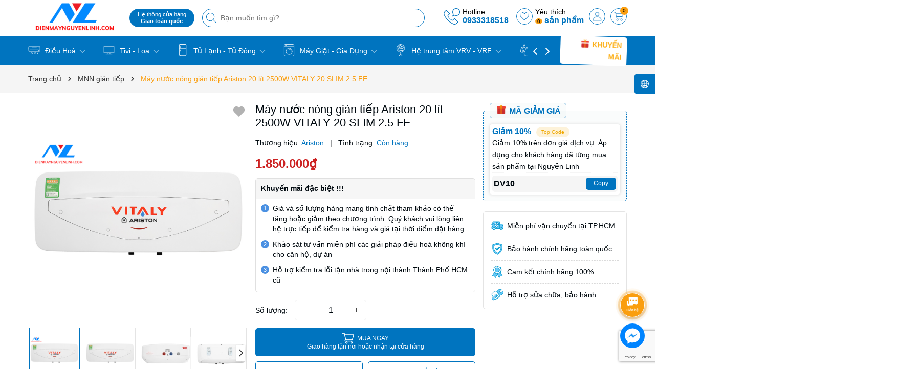

--- FILE ---
content_type: text/html; charset=utf-8
request_url: https://dienmaynguyenlinh.com/ariston-20-lit-vitaly-20-slim-2-5-fe
body_size: 85021
content:
<!DOCTYPE html>
<html lang="vi">
	<head>
		<meta charset="UTF-8" />
		<meta name="theme-color" content="#0074bf" />
		<link rel="canonical" href="https://dienmaynguyenlinh.com/ariston-20-lit-vitaly-20-slim-2-5-fe"/>
		<meta name='revisit-after' content='2 days' />
		<meta name="viewport" content="width=device-width, minimum-scale=1.0, maximum-scale=1.0, user-scalable=no">	
		<meta name="robots" content="noodp,index,follow" />
		<meta name="description" content="Điện máy Nguyễn Linh kính chúc quý khách nhiều niềm vui và thành công trong cuộc sống. Nếu có bất kỳ thắc mắc nào hãy liên hệ số hotline 0933318518 để được">
		<title>Máy nước nóng gián tiếp Ariston 20 lít VITALY 20 SLIM 2.5 FE		</title>
		<meta name="keywords" content="Máy nước nóng gián tiếp Ariston 20 lít 2500W VITALY 20 SLIM 2.5 FE, MNN gián tiếp, MNN Ariston, Máy nước nóng, 20 lít, Gián tiếp, Điện máy Nguyễn Linh - Bán hàng chính hãng - Hậu mãi chu đáo, dienmaynguyenlinh.com"/>		
		
	<meta property="og:type" content="product">
	<meta property="og:title" content="Máy nước nóng gián tiếp Ariston 20 lít 2500W VITALY 20 SLIM 2.5 FE">
	
		<meta property="og:image" content="https://bizweb.dktcdn.net/thumb/grande/100/053/571/products/thiet-ke-chua-co-ten-13.png?v=1747984227897">
		<meta property="og:image:secure_url" content="https://bizweb.dktcdn.net/thumb/grande/100/053/571/products/thiet-ke-chua-co-ten-13.png?v=1747984227897">
	
		<meta property="og:image" content="https://bizweb.dktcdn.net/thumb/grande/100/053/571/products/gian-tiep-ariston-20-lit-2500w-vitaly-20-slim-25-fe-2-jpeg.jpg?v=1747984227897">
		<meta property="og:image:secure_url" content="https://bizweb.dktcdn.net/thumb/grande/100/053/571/products/gian-tiep-ariston-20-lit-2500w-vitaly-20-slim-25-fe-2-jpeg.jpg?v=1747984227897">
	
		<meta property="og:image" content="https://bizweb.dktcdn.net/thumb/grande/100/053/571/products/gian-tiep-ariston-20-lit-2500w-vitaly-20-slim-25-fe-5-jpeg.jpg?v=1747984227897">
		<meta property="og:image:secure_url" content="https://bizweb.dktcdn.net/thumb/grande/100/053/571/products/gian-tiep-ariston-20-lit-2500w-vitaly-20-slim-25-fe-5-jpeg.jpg?v=1747984227897">
	
	<meta property="og:price:amount" content="1.850.000">
	<meta property="og:price:currency" content="VND">

<meta property="og:description" content="Điện máy Nguyễn Linh kính chúc quý khách nhiều niềm vui và thành công trong cuộc sống. Nếu có bất kỳ thắc mắc nào hãy liên hệ số hotline 0933318518 để được">
<meta property="og:url" content="https://dienmaynguyenlinh.com/ariston-20-lit-vitaly-20-slim-2-5-fe">
<meta property="og:site_name" content="Điện máy Nguyễn Linh - Bán hàng chính hãng - Hậu mãi chu đáo">	
		<link rel="icon" href="//bizweb.dktcdn.net/100/053/571/themes/1035453/assets/favicon.png?1759391324987" type="image/x-icon" />
		<link rel="preload" as="script" href="//bizweb.dktcdn.net/100/053/571/themes/1035453/assets/jquery.js?1759391324987" />
		<script src="//bizweb.dktcdn.net/100/053/571/themes/1035453/assets/jquery.js?1759391324987" type="text/javascript"></script>
		<link rel="preload" as="script" href="//bizweb.dktcdn.net/100/053/571/themes/1035453/assets/swiper.js?1759391324987" />
		<script src="//bizweb.dktcdn.net/100/053/571/themes/1035453/assets/swiper.js?1759391324987" type="text/javascript"></script>
		<link rel="preload" as="script" href="//bizweb.dktcdn.net/100/053/571/themes/1035453/assets/lazy.js?1759391324987" />
		<script src="//bizweb.dktcdn.net/100/053/571/themes/1035453/assets/lazy.js?1759391324987" type="text/javascript"></script>
		<script>
!function(t){"function"==typeof define&&define.amd?define(["jquery"],t):t("object"==typeof exports?require("jquery"):jQuery)}(function(t){function s(s){var e=!1;return t('[data-notify="container"]').each(function(i,n){var a=t(n),o=a.find('[data-notify="title"]').text().trim(),r=a.find('[data-notify="message"]').html().trim(),l=o===t("<div>"+s.settings.content.title+"</div>").html().trim(),d=r===t("<div>"+s.settings.content.message+"</div>").html().trim(),g=a.hasClass("alert-"+s.settings.type);return l&&d&&g&&(e=!0),!e}),e}function e(e,n,a){var o={content:{message:"object"==typeof n?n.message:n,title:n.title?n.title:"",icon:n.icon?n.icon:"",url:n.url?n.url:"#",target:n.target?n.target:"-"}};a=t.extend(!0,{},o,a),this.settings=t.extend(!0,{},i,a),this._defaults=i,"-"===this.settings.content.target&&(this.settings.content.target=this.settings.url_target),this.animations={start:"webkitAnimationStart oanimationstart MSAnimationStart animationstart",end:"webkitAnimationEnd oanimationend MSAnimationEnd animationend"},"number"==typeof this.settings.offset&&(this.settings.offset={x:this.settings.offset,y:this.settings.offset}),(this.settings.allow_duplicates||!this.settings.allow_duplicates&&!s(this))&&this.init()}var i={element:"body",position:null,type:"info",allow_dismiss:!0,allow_duplicates:!0,newest_on_top:!1,showProgressbar:!1,placement:{from:"top",align:"right"},offset:20,spacing:10,z_index:1031,delay:5e3,timer:1e3,url_target:"_blank",mouse_over:null,animate:{enter:"animated fadeInDown",exit:"animated fadeOutUp"},onShow:null,onShown:null,onClose:null,onClosed:null,icon_type:"class",template:'<div data-notify="container" class="col-xs-11 col-sm-4 alert alert-{0}" role="alert"><button type="button" aria-hidden="true" class="close" data-notify="dismiss">&times;</button><span data-notify="icon"></span> <span data-notify="title">{1}</span> <span data-notify="message">{2}</span><div class="progress" data-notify="progressbar"><div class="progress-bar progress-bar-{0}" role="progressbar" aria-valuenow="0" aria-valuemin="0" aria-valuemax="100" style="width: 0%;"></div></div><a href="{3}" target="{4}" data-notify="url"></a></div>'};String.format=function(){for(var t=arguments[0],s=1;s<arguments.length;s++)t=t.replace(RegExp("\\{"+(s-1)+"\\}","gm"),arguments[s]);return t},t.extend(e.prototype,{init:function(){var t=this;this.buildNotify(),this.settings.content.icon&&this.setIcon(),"#"!=this.settings.content.url&&this.styleURL(),this.styleDismiss(),this.placement(),this.bind(),this.notify={$ele:this.$ele,update:function(s,e){var i={};"string"==typeof s?i[s]=e:i=s;for(var n in i)switch(n){case"type":this.$ele.removeClass("alert-"+t.settings.type),this.$ele.find('[data-notify="progressbar"] > .progress-bar').removeClass("progress-bar-"+t.settings.type),t.settings.type=i[n],this.$ele.addClass("alert-"+i[n]).find('[data-notify="progressbar"] > .progress-bar').addClass("progress-bar-"+i[n]);break;case"icon":var a=this.$ele.find('[data-notify="icon"]');"class"===t.settings.icon_type.toLowerCase()?a.removeClass(t.settings.content.icon).addClass(i[n]):(a.is("img")||a.find("img"),a.attr("src",i[n]));break;case"progress":var o=t.settings.delay-t.settings.delay*(i[n]/100);this.$ele.data("notify-delay",o),this.$ele.find('[data-notify="progressbar"] > div').attr("aria-valuenow",i[n]).css("width",i[n]+"%");break;case"url":this.$ele.find('[data-notify="url"]').attr("href",i[n]);break;case"target":this.$ele.find('[data-notify="url"]').attr("target",i[n]);break;default:this.$ele.find('[data-notify="'+n+'"]').html(i[n])}var r=this.$ele.outerHeight()+parseInt(t.settings.spacing)+parseInt(t.settings.offset.y);t.reposition(r)},close:function(){t.close()}}},buildNotify:function(){var s=this.settings.content;this.$ele=t(String.format(this.settings.template,this.settings.type,s.title,s.message,s.url,s.target)),this.$ele.attr("data-notify-position",this.settings.placement.from+"-"+this.settings.placement.align),this.settings.allow_dismiss||this.$ele.find('[data-notify="dismiss"]').css("display","none"),(this.settings.delay>0||this.settings.showProgressbar)&&this.settings.showProgressbar||this.$ele.find('[data-notify="progressbar"]').remove()},setIcon:function(){"class"===this.settings.icon_type.toLowerCase()?this.$ele.find('[data-notify="icon"]').addClass(this.settings.content.icon):this.$ele.find('[data-notify="icon"]').is("img")?this.$ele.find('[data-notify="icon"]').attr("src",this.settings.content.icon):this.$ele.find('[data-notify="icon"]').append('<img src="'+this.settings.content.icon+'" alt="Notify Icon" />')},styleDismiss:function(){this.$ele.find('[data-notify="dismiss"]').css({position:"absolute",right:"10px",top:"5px",zIndex:this.settings.z_index+2})},styleURL:function(){this.$ele.find('[data-notify="url"]').css({backgroundImage:"url([data-uri])",height:"100%",left:0,position:"absolute",top:0,width:"100%",zIndex:this.settings.z_index+1})},placement:function(){var s=this,e=this.settings.offset.y,i={display:"inline-block",margin:"0px auto",position:this.settings.position?this.settings.position:"body"===this.settings.element?"fixed":"absolute",transition:"all .5s ease-in-out",zIndex:this.settings.z_index},n=!1,a=this.settings;switch(t('[data-notify-position="'+this.settings.placement.from+"-"+this.settings.placement.align+'"]:not([data-closing="true"])').each(function(){e=Math.max(e,parseInt(t(this).css(a.placement.from))+parseInt(t(this).outerHeight())+parseInt(a.spacing))}),this.settings.newest_on_top===!0&&(e=this.settings.offset.y),i[this.settings.placement.from]=e+"px",this.settings.placement.align){case"left":case"right":i[this.settings.placement.align]=this.settings.offset.x+"px";break;case"center":i.left=0,i.right=0}this.$ele.css(i).addClass(this.settings.animate.enter),t.each(["webkit-","moz-","o-","ms-",""],function(t,e){s.$ele[0].style[e+"AnimationIterationCount"]=1}),t(this.settings.element).append(this.$ele),this.settings.newest_on_top===!0&&(e=parseInt(e)+parseInt(this.settings.spacing)+this.$ele.outerHeight(),this.reposition(e)),t.isFunction(s.settings.onShow)&&s.settings.onShow.call(this.$ele),this.$ele.one(this.animations.start,function(){n=!0}).one(this.animations.end,function(){t.isFunction(s.settings.onShown)&&s.settings.onShown.call(this)}),setTimeout(function(){n||t.isFunction(s.settings.onShown)&&s.settings.onShown.call(this)},600)},bind:function(){var s=this;if(this.$ele.find('[data-notify="dismiss"]').on("click",function(){s.close()}),this.$ele.mouseover(function(){t(this).data("data-hover","true")}).mouseout(function(){t(this).data("data-hover","false")}),this.$ele.data("data-hover","false"),this.settings.delay>0){s.$ele.data("notify-delay",s.settings.delay);var e=setInterval(function(){var t=parseInt(s.$ele.data("notify-delay"))-s.settings.timer;if("false"===s.$ele.data("data-hover")&&"pause"===s.settings.mouse_over||"pause"!=s.settings.mouse_over){var i=(s.settings.delay-t)/s.settings.delay*100;s.$ele.data("notify-delay",t),s.$ele.find('[data-notify="progressbar"] > div').attr("aria-valuenow",i).css("width",i+"%")}t>-s.settings.timer||(clearInterval(e),s.close())},s.settings.timer)}},close:function(){var s=this,e=parseInt(this.$ele.css(this.settings.placement.from)),i=!1;this.$ele.data("closing","true").addClass(this.settings.animate.exit),s.reposition(e),t.isFunction(s.settings.onClose)&&s.settings.onClose.call(this.$ele),this.$ele.one(this.animations.start,function(){i=!0}).one(this.animations.end,function(){t(this).remove(),t.isFunction(s.settings.onClosed)&&s.settings.onClosed.call(this)}),setTimeout(function(){i||(s.$ele.remove(),s.settings.onClosed&&s.settings.onClosed(s.$ele))},600)},reposition:function(s){var e=this,i='[data-notify-position="'+this.settings.placement.from+"-"+this.settings.placement.align+'"]:not([data-closing="true"])',n=this.$ele.nextAll(i);this.settings.newest_on_top===!0&&(n=this.$ele.prevAll(i)),n.each(function(){t(this).css(e.settings.placement.from,s),s=parseInt(s)+parseInt(e.settings.spacing)+t(this).outerHeight()})}}),t.notify=function(t,s){var i=new e(this,t,s);return i.notify},t.notifyDefaults=function(s){return i=t.extend(!0,{},i,s)},t.notifyClose=function(s){void 0===s||"all"===s?t("[data-notify]").find('[data-notify="dismiss"]').trigger("click"):t('[data-notify-position="'+s+'"]').find('[data-notify="dismiss"]').trigger("click")}});
</script>
		<style>
	:root {
		--mainColor: #0074bf;
		--subColor: #fa9e0f;
		--textColor: #00090f;
		--topHeader:#ffffff;
		--bgCount:#ffe645;
		--textCount:#000000;
		--gutter:30px;
	}	
</style>
<link rel="preload" as='style' type="text/css" href="//bizweb.dktcdn.net/100/053/571/themes/1035453/assets/main.scss.css?1759391324987">


<link rel="preload" as='style'  type="text/css" href="//bizweb.dktcdn.net/100/053/571/themes/1035453/assets/bootstrap-4-3-min.css?1759391324987">
<link rel="preload" as='style'  type="text/css" href="//bizweb.dktcdn.net/100/053/571/themes/1035453/assets/quickviews_popup_cart.scss.css?1759391324987">
<link rel="stylesheet" href="//bizweb.dktcdn.net/100/053/571/themes/1035453/assets/bootstrap-4-3-min.css?1759391324987">
<link href="//bizweb.dktcdn.net/100/053/571/themes/1035453/assets/main.scss.css?1759391324987" rel="stylesheet" type="text/css" media="all" />	
<link href="//bizweb.dktcdn.net/100/053/571/themes/1035453/assets/breadcrumb_style.scss.css?1759391324987" rel="stylesheet" type="text/css" media="all" />



<link href="//bizweb.dktcdn.net/100/053/571/themes/1035453/assets/style_page.scss.css?1759391324987" rel="stylesheet" type="text/css" media="all" />



<link href="//bizweb.dktcdn.net/100/053/571/themes/1035453/assets/product_style.scss.css?1759391324987" rel="stylesheet" type="text/css" media="all" />





<link href="//bizweb.dktcdn.net/100/053/571/themes/1035453/assets/quickviews_popup_cart.scss.css?1759391324987" rel="stylesheet" type="text/css" media="all" />
		<script>
	var Bizweb = Bizweb || {};
	Bizweb.store = 'dienlanhnguyenlinh.mysapo.net';
	Bizweb.id = 53571;
	Bizweb.theme = {"id":1035453,"name":"Bean Điện Máy","role":"main"};
	Bizweb.template = 'product';
	if(!Bizweb.fbEventId)  Bizweb.fbEventId = 'xxxxxxxx-xxxx-4xxx-yxxx-xxxxxxxxxxxx'.replace(/[xy]/g, function (c) {
	var r = Math.random() * 16 | 0, v = c == 'x' ? r : (r & 0x3 | 0x8);
				return v.toString(16);
			});		
</script>
<script>
	(function () {
		function asyncLoad() {
			var urls = ["https://my.webcall.vn/client_site/js/webcall_api_by_domain.js?store=dienlanhnguyenlinh.mysapo.net","https://forms.sapoapps.vn/libs/js/surveyform.min.js?store=dienlanhnguyenlinh.mysapo.net","//bwstatistics.sapoapps.vn/genscript/script.js?store=dienlanhnguyenlinh.mysapo.net","https://google-shopping.sapoapps.vn/conversion-tracker/global-tag/6424.js?store=dienlanhnguyenlinh.mysapo.net","https://google-shopping.sapoapps.vn/conversion-tracker/event-tag/6424.js?store=dienlanhnguyenlinh.mysapo.net","//newproductreviews.sapoapps.vn/assets/js/productreviews.min.js?store=dienlanhnguyenlinh.mysapo.net","https://popup.sapoapps.vn/api/genscript/script?store=dienlanhnguyenlinh.mysapo.net","https://google-shopping-v2.sapoapps.vn/api/conversion-tracker/global-tag/80?store=dienlanhnguyenlinh.mysapo.net"];
			for (var i = 0; i < urls.length; i++) {
				var s = document.createElement('script');
				s.type = 'text/javascript';
				s.async = true;
				s.src = urls[i];
				var x = document.getElementsByTagName('script')[0];
				x.parentNode.insertBefore(s, x);
			}
		};
		window.attachEvent ? window.attachEvent('onload', asyncLoad) : window.addEventListener('load', asyncLoad, false);
	})();
</script>


<script>
	window.BizwebAnalytics = window.BizwebAnalytics || {};
	window.BizwebAnalytics.meta = window.BizwebAnalytics.meta || {};
	window.BizwebAnalytics.meta.currency = 'VND';
	window.BizwebAnalytics.tracking_url = '/s';

	var meta = {};
	
	meta.product = {"id": 29125025, "vendor": "Ariston", "name": "Máy nước nóng gián tiếp Ariston 20 lít 2500W VITALY 20 SLIM 2.5 FE",
	"type": "Máy Nước Nóng", "price": 1850000 };
	
	
	for (var attr in meta) {
	window.BizwebAnalytics.meta[attr] = meta[attr];
	}
</script>

	
		<script src="/dist/js/stats.min.js?v=96f2ff2"></script>
	



<script type="text/javascript">360-180-0812</script>
<script>

	window.enabled_enhanced_ecommerce = false;

</script>

<script>

	try {
		
				gtag('event', 'view_item', {
					event_category: 'engagement',
					event_label: "Máy nước nóng gián tiếp Ariston 20 lít 2500W VITALY 20 SLIM 2.5 FE"
				});
		
	} catch(e) { console.error('UA script error', e);}
	

</script>






<script>
	var eventsListenerScript = document.createElement('script');
	eventsListenerScript.async = true;
	
	eventsListenerScript.src = "/dist/js/store_events_listener.min.js?v=1b795e9";
	
	document.getElementsByTagName('head')[0].appendChild(eventsListenerScript);
</script>


<!-- Google One Tap -->
<script type="text/javascript">
	(function () {
		var iframe;
		if(window.innerWidth <= 800){
			setTimeout(init, 10000);
		} else {
			document.addEventListener('DOMContentLoaded', init);
		}
		function init() {
			if (document.cookie.indexOf('one-click-social-login-google-one-tap-shown') >= 0) {
                return;
            }
			iframe = document.createElement('iframe');
			iframe.id = "iframe-google-one-tap";
			iframe.src = 'https://store.mysapo.net/account/GoogleOneTap';
			iframe.setAttribute('allowtransparency', 'true');
			iframe.setAttribute('allow', 'identity-credentials-get');
			iframe.frameBorder = 0;
			iframe.height = '385px';
			window.addEventListener('message', handlePostMessage, false);
			document.body.appendChild(iframe); 
		}
		function handlePostMessage(e) {
			var eventName = e.data[0];
			var data = e.data[1];
			switch (eventName) {
				case 'setHeight':
					iframe.height = data;
					break;
				case 'setTop':
					if ((window.innerWidth <= 800)) {
						iframe.style = "z-index: 9999999; position: fixed; bottom: 0px; right: 0px;";
						iframe.width = '100%';
					}
					else {
						iframe.style = "z-index: 9999999; position: fixed; top: 0px; right: 0px;";
						iframe.width = '391px';
					}
					break;
				case 'setRedirect':
					location.href = data.url + '&ReturnUrl=' + location.href;
					break;
				case 'markClosedOneTap':
					var date = new Date();
					date.setTime(date.getTime() + (1*24*60*60*1000));
					document.cookie = "one-click-social-login-google-one-tap-shown=1; expires=" + date.toUTCString() + "; path=/";
					break;
			}
		}
	}())
</script>
<!-- End Google One Tap -->





		
		<script>var ProductReviewsAppUtil=ProductReviewsAppUtil || {};ProductReviewsAppUtil.store={name: 'Điện máy Nguyễn Linh - Bán hàng chính hãng - Hậu mãi chu đáo'};</script>
		
<script type="application/ld+json">
        {
        "@context": "http://schema.org",
        "@type": "BreadcrumbList",
        "itemListElement": 
        [
            {
                "@type": "ListItem",
                "position": 1,
                "item": 
                {
                  "@id": "https://dienmaynguyenlinh.com",
                  "name": "Trang chủ"
                }
            },
      
            {
                "@type": "ListItem",
                "position": 2,
                "item": 
                {
                  "@id": "https://dienmaynguyenlinh.com/ariston-20-lit-vitaly-20-slim-2-5-fe",
                  "name": "Máy nước nóng gián tiếp Ariston 20 lít 2500W VITALY 20 SLIM 2.5 FE"
                }
            }
      
        
      
      
      
      
    
        ]
        }
</script>

<script type="application/ld+json">
{
	"@context" : "http://schema.org",
  	"@type" : "Organization",
  	"legalName" : "Điện máy Nguyễn Linh - Bán hàng chính hãng - Hậu mãi chu đáo",
  	"url" : "https://dienmaynguyenlinh.com",
  	"contactPoint":[{
    	"@type" : "ContactPoint",
    	"telephone" : "+84 0933318518",
    	"contactType" : "customer service"
  	}],
  	"logo":"//bizweb.dktcdn.net/100/053/571/themes/1035453/assets/logo.png?1759391324987",
  	"sameAs":[
  	"#",
    "#"
	]
}
</script>
<script type="application/ld+json">
{
  "@context" : "http://schema.org",
  "@type" : "WebSite", 
  "name" : "Điện máy Nguyễn Linh - Bán hàng chính hãng - Hậu mãi chu đáo",
  "url" : "https://dienmaynguyenlinh.com",
  "potentialAction":{
    	"@type" : "SearchAction",
    	"target" : "https://dienmaynguyenlinh.com/search?query={search_term}",
    	"query-input" : "required name=search_term"
  	}                     
}
</script>
		<!-- Google Tag Manager -->
<script>(function(w,d,s,l,i){w[l]=w[l]||[];w[l].push({'gtm.start':
new Date().getTime(),event:'gtm.js'});var f=d.getElementsByTagName(s)[0],
j=d.createElement(s),dl=l!='dataLayer'?'&l='+l:'';j.async=true;j.src=
'https://www.googletagmanager.com/gtm.js?id='+i+dl;f.parentNode.insertBefore(j,f);
})(window,document,'script','dataLayer','GTM-N2T3NVH4');</script>
<!-- End Google Tag Manager -->
		<script>
			$(document).ready(function ($) {
				awe_lazyloadImage();
			});
			function awe_lazyloadImage() {
				var ll = new LazyLoad({
					elements_selector: ".lazyload",
					load_delay: 100,
					threshold: 0
				});
			} window.awe_lazyloadImage=awe_lazyloadImage;
		</script>
	</head>
	<body>
		<div class="opacity_menu"></div>
		<div class="top-header">
	<div class="container">
		<div class="row">
			<div class="col-xl-2 col-lg-2 col-md-12 col-sm-12 col-xs-12 col-12 header-logo">
				<a href="/" class="logo-wrapper" title="Điện máy Nguyễn Linh - Bán hàng chính hãng - Hậu mãi chu đáo"><img class="lazyload" width="430" height="131" src="[data-uri]" data-src="//bizweb.dktcdn.net/100/053/571/themes/1035453/assets/logo.png?1759391324987" alt="Điện máy Nguyễn Linh - Bán hàng chính hãng - Hậu mãi chu đáo"/></a>
			</div>
			<div class="col-xl-6 col-lg-6 col-md-12 col-sm-12 col-xs-12 col-12">
				<button class="menu-icon" aria-label="Menu" id="btn-menu-mobile" title="Menu">
					<svg width="24" height="24" viewBox="0 0 24 24" fill="none" xmlns="http://www.w3.org/2000/svg"> <line y1="4.5" x2="24" y2="4.5" stroke="#fff"></line> <line y1="11.5" x2="24" y2="11.5" stroke="#fff"></line> <line y1="19.5" x2="24" y2="19.5" stroke="#fff"></line> </svg>
				</button>
				<div class="list-top-item header_tim_kiem">
					<div class="maps-header">
						<a href="" title="Hệ thống cửa hàng">
							<small>Hệ thống cửa hàng
								<b class="d-block">Giao toàn quốc </b>
							</small>
						</a>
					</div>
					<form action="/search" method="get" class="header-search-form input-group search-bar" role="search">
						<div class="box-search">
							<input type="text" name="query" required class="input-group-field auto-search search-auto form-control" placeholder="Bạn muốn tìm gì?" autocomplete="off">
							<input type="hidden" name="type" value="product">
							<button type="submit" class="btn icon-fallback-text" aria-label="Tìm kiếm" title="Tìm kiếm">
								<svg width="20" height="20" viewBox="0 0 20 20" fill="none" xmlns="http://www.w3.org/2000/svg"> <path d="M14.1404 13.4673L19.852 19.1789C20.3008 19.6276 19.6276 20.3008 19.1789 19.852L13.4673 14.1404C12.0381 15.4114 10.1552 16.1835 8.09176 16.1835C3.6225 16.1835 0 12.5613 0 8.09176C0 3.6225 3.62219 0 8.09176 0C12.561 0 16.1835 3.62219 16.1835 8.09176C16.1835 10.1551 15.4115 12.038 14.1404 13.4673ZM0.951972 8.09176C0.951972 12.0356 4.14824 15.2316 8.09176 15.2316C12.0356 15.2316 15.2316 12.0353 15.2316 8.09176C15.2316 4.14797 12.0353 0.951972 8.09176 0.951972C4.14797 0.951972 0.951972 4.14824 0.951972 8.09176Z" fill="#222"></path> </svg>
							</button>
						</div>
						<div class="search-suggest">
							<div class="item-suggest">
								<div class="search-title">
									<div class="icon_search">
										<svg width="20" height="20" viewBox="0 0 20 20" fill="none" xmlns="http://www.w3.org/2000/svg"> <path d="M14.1404 13.4673L19.852 19.1789C20.3008 19.6276 19.6276 20.3008 19.1789 19.852L13.4673 14.1404C12.0381 15.4114 10.1552 16.1835 8.09176 16.1835C3.6225 16.1835 0 12.5613 0 8.09176C0 3.6225 3.62219 0 8.09176 0C12.561 0 16.1835 3.62219 16.1835 8.09176C16.1835 10.1551 15.4115 12.038 14.1404 13.4673ZM0.951972 8.09176C0.951972 12.0356 4.14824 15.2316 8.09176 15.2316C12.0356 15.2316 15.2316 12.0353 15.2316 8.09176C15.2316 4.14797 12.0353 0.951972 8.09176 0.951972C4.14797 0.951972 0.951972 4.14824 0.951972 8.09176Z" fill="#fff"></path> </svg>
									</div>
									<span>Vui Lòng Nhập Từ Khóa Vào Ô Tìm Kiếm</span>
								</div>
								<span class="title_no_mis">ĐỪNG BỎ LỠ</span>
								<div class="search-list">
									       <div class="product-smart">
	<div class="product-info">
		<a class="product-name" href="/thap-hut-bui-lg-cordzero-a9t-lite-mau-xam-den" title="Th&#225;p h&#250;t bụi LG CordZero A9T-LITE ( M&#224;u X&#225;m Đen)">Th&#225;p h&#250;t bụi LG CordZero A9T-LITE ( M&#224;u X&#225;m Đen)</a>
		
		<span class="price">8.500.000₫</span>
	</div>
	<a class="image_thumb" href="/thap-hut-bui-lg-cordzero-a9t-lite-mau-xam-den" title="Th&#225;p h&#250;t bụi LG CordZero A9T-LITE ( M&#224;u X&#225;m Đen)">
		<img width="480" height="480" class="lazyload image1" src="[data-uri]"  data-src="//bizweb.dktcdn.net/thumb/large/100/053/571/products/fxftq-series-2026-01-23t082449-656.png?v=1769132933823" alt="Th&#225;p h&#250;t bụi LG CordZero A9T-LITE ( M&#224;u X&#225;m Đen)">
	</a>
</div>   <div class="product-smart">
	<div class="product-info">
		<a class="product-name" href="/may-rua-chen-kaff-kf-sbl775w-new-plus" title="M&#193;Y RỬA CH&#201;N KAFF KF-SBL775W New Plus">M&#193;Y RỬA CH&#201;N KAFF KF-SBL775W New Plus</a>
		
		<span class="price">15.990.000₫</span>
	</div>
	<a class="image_thumb" href="/may-rua-chen-kaff-kf-sbl775w-new-plus" title="M&#193;Y RỬA CH&#201;N KAFF KF-SBL775W New Plus">
		<img width="480" height="480" class="lazyload image1" src="[data-uri]"  data-src="//bizweb.dktcdn.net/thumb/large/100/053/571/products/fxftq-series-2026-01-20t160849-831.png?v=1768900920053" alt="M&#193;Y RỬA CH&#201;N KAFF KF-SBL775W New Plus">
	</a>
</div>   <div class="product-smart">
	<div class="product-info">
		<a class="product-name" href="/may-giat-aqua-inverter-13-kg-awm13-b2158l-b" title="M&#225;y giặt Aqua Inverter 13 kg AWM13-B2158L(B)">M&#225;y giặt Aqua Inverter 13 kg AWM13-B2158L(B)</a>
		
		<span class="price">6.600.000₫</span>
	</div>
	<a class="image_thumb" href="/may-giat-aqua-inverter-13-kg-awm13-b2158l-b" title="M&#225;y giặt Aqua Inverter 13 kg AWM13-B2158L(B)">
		<img width="480" height="480" class="lazyload image1" src="[data-uri]"  data-src="//bizweb.dktcdn.net/thumb/large/100/053/571/products/fxftq-series-2026-01-18t091721-105-3385cc1a-a983-4794-954d-ef33a0b7552b.png?v=1768712422157" alt="M&#225;y giặt Aqua Inverter 13 kg AWM13-B2158L(B)">
	</a>
</div>   <div class="product-smart">
	<div class="product-info">
		<a class="product-name" href="/may-giat-say-panasonic-inverter-giat-11-5-kg-say-7-kg-na-s157fw1bv" title="M&#225;y giặt sấy Panasonic Inverter giặt 11.5 kg - sấy 7 kg NA-S157FW1BV">M&#225;y giặt sấy Panasonic Inverter giặt 11.5 kg - sấy 7 kg NA-S157FW1BV</a>
		
		<span class="price">17.056.000₫</span>
	</div>
	<a class="image_thumb" href="/may-giat-say-panasonic-inverter-giat-11-5-kg-say-7-kg-na-s157fw1bv" title="M&#225;y giặt sấy Panasonic Inverter giặt 11.5 kg - sấy 7 kg NA-S157FW1BV">
		<img width="480" height="480" class="lazyload image1" src="[data-uri]"  data-src="//bizweb.dktcdn.net/thumb/large/100/053/571/products/fxftq-series-9.png?v=1750134348143" alt="M&#225;y giặt sấy Panasonic Inverter giặt 11.5 kg - sấy 7 kg NA-S157FW1BV">
	</a>
</div>  
								</div>
							</div>
							<div class="list-search"></div>
						</div>
					</form>
				</div>
			</div>
			<div class="col-xl-4 col-lg-4 box-right">
				<div class="box-icon-right">
					<div class="box-phone">
						<div class="icon_phone">
							<img src="//bizweb.dktcdn.net/100/053/571/themes/1035453/assets/hea_phone.png?1759391324987" alt="Hotline"/>
						</div>
						<div class="content_phone">
							<span>Hotline</span>
							<a title="0933318518" href="tel:0933318518">0933318518</a>
						</div>
					</div>
					<a href="" title="Yêu thích" class="wish-header">
						<svg viewBox="0 0 471.701 471.701" style="enable-background:new 0 0 471.701 471.701;">
							<path d="M433.601,67.001c-24.7-24.7-57.4-38.2-92.3-38.2s-67.7,13.6-92.4,38.3l-12.9,12.9l-13.1-13.1
									 c-24.7-24.7-57.6-38.4-92.5-38.4c-34.8,0-67.6,13.6-92.2,38.2c-24.7,24.7-38.3,57.5-38.2,92.4c0,34.9,13.7,67.6,38.4,92.3
									 l187.8,187.8c2.6,2.6,6.1,4,9.5,4c3.4,0,6.9-1.3,9.5-3.9l188.2-187.5c24.7-24.7,38.3-57.5,38.3-92.4
									 C471.801,124.501,458.301,91.701,433.601,67.001z M414.401,232.701l-178.7,178l-178.3-178.3c-19.6-19.6-30.4-45.6-30.4-73.3
									 s10.7-53.7,30.3-73.2c19.5-19.5,45.5-30.3,73.1-30.3c27.7,0,53.8,10.8,73.4,30.4l22.6,22.6c5.3,5.3,13.8,5.3,19.1,0l22.4-22.4
									 c19.6-19.6,45.7-30.4,73.3-30.4c27.6,0,53.6,10.8,73.2,30.3c19.6,19.6,30.3,45.6,30.3,73.3
									 C444.801,187.101,434.001,213.101,414.401,232.701z"></path></svg>
						<div class="txt-yt">Yêu thích<br>
							<span class="js-wishlist-count">0</span> <b>sản phẩm</b>
						</div>
					</a>
					<a href="/account" title="Tài khoản" class="header-acc">
						<img width="24" height="24" src="//bizweb.dktcdn.net/100/053/571/themes/1035453/assets/account.png?1759391324987" alt="Tài khoản"/>
					</a>
					<div class="header-action_cart">
						<a href="/cart" class="cart-header" title="Giỏ hàng">
							<img src="//bizweb.dktcdn.net/100/053/571/themes/1035453/assets/icon-cart.png?1759391324987" alt="Giỏ hàng"/>
							<span class="count_item count_item_pr"></span>
						</a>
						<div class="top-cart-content">		
							<div class="CartHeaderContainer">
							</div>
						</div>
					</div>
				</div>
			</div>
		</div>
	</div>
</div>
<header class="header">
	<div class="container">
		<div class="box-catelory">
			<div class="row align-items-center">
				<div class="col-lg-10 header-mid">
					<div class="navigation-horizontal">
						<nav class="header-nav">
							<ul id="nav" class="nav">
	
	
	
	
	<li class="nav-item has-childs">
		<a href="/maylanh" class="nav-link" title="Điều Hoà">
			<i class="mask_icon" style="-webkit-mask-image: url('//bizweb.dktcdn.net/100/053/571/themes/1035453/assets/icon_megamenu_1.png?1759391324987')"></i>
			Điều Hoà 
			<img width="32" height="32" src="//bizweb.dktcdn.net/100/053/571/themes/1035453/assets/down-arrow.png?1759391324987" alt="icon"/></a>
		<i class="open_mnu down_icon"></i>
		
		<ul class="dropdown-menu">
			
			<li class="dropdown-submenu nav-item-lv2 has-childs2">
				<a class="nav-link" href="/may-lanh" title="Treo tường">Treo tường 
					<img width="32" height="32" src="//bizweb.dktcdn.net/100/053/571/themes/1035453/assets/down-arrow.png?1759391324987" alt="icon"/></a>
				<i class="open_mnu down_icon"></i>
				<ul class="dropdown-menu">
					
					<li class="nav-item-lv3">
						<a class="nav-link" href="/may-lanh-daikin" title="Máy lạnh Daikin">Máy lạnh Daikin</a>
					</li>
					
					<li class="nav-item-lv3">
						<a class="nav-link" href="/ma-y-la-nh-panasonic" title="Máy lạnh Panansonic">Máy lạnh Panansonic</a>
					</li>
					
					<li class="nav-item-lv3">
						<a class="nav-link" href="/maylanhlg" title="Máy lạnh LG">Máy lạnh LG</a>
					</li>
					
					<li class="nav-item-lv3">
						<a class="nav-link" href="/may-lanh-samsung" title="Máy lạnh Samsung">Máy lạnh Samsung</a>
					</li>
					
					<li class="nav-item-lv3">
						<a class="nav-link" href="/may-lanh-nagakawa" title="Máy lạnh Nagakawa">Máy lạnh Nagakawa</a>
					</li>
					
					<li class="nav-item-lv3">
						<a class="nav-link" href="/ma-y-la-nh-toshiba" title="Máy lạnh Toshiba">Máy lạnh Toshiba</a>
					</li>
					
					<li class="nav-item-lv3">
						<a class="nav-link" href="/ma-y-la-nh-sharp" title="Máy lạnh  Sharp">Máy lạnh  Sharp</a>
					</li>
					
					<li class="nav-item-lv3">
						<a class="nav-link" href="/may-lanh-gree" title="Máy lạnh Gree">Máy lạnh Gree</a>
					</li>
					
					<li class="nav-item-lv3">
						<a class="nav-link" href="/ml-mitsubishi-heavy" title="Mitsubishi Heavy">Mitsubishi Heavy</a>
					</li>
					
					<li class="nav-item-lv3">
						<a class="nav-link" href="/may-lanh-aqua" title="Máy lạnh Aqua">Máy lạnh Aqua</a>
					</li>
					
					<li class="nav-item-lv3">
						<a class="nav-link" href="/may-lanh-midea" title="Máy lạnh Midea">Máy lạnh Midea</a>
					</li>
					
				</ul>
			</li>
			<li class="dropdown-submenu nav-item-lv2 has-childs2">
				<a class="nav-link" href="/combo-dieu-hoa-multi" title="Combo Multi">Combo Multi 
					<img width="32" height="32" src="//bizweb.dktcdn.net/100/053/571/themes/1035453/assets/down-arrow.png?1759391324987" alt="icon"/></a>
				<i class="open_mnu down_icon"></i>
				<ul class="dropdown-menu">
					
					<li class="nav-item-lv3">
						<a class="nav-link" href="/combo-multi-daikin" title="Combo multi Daikin">Combo multi Daikin</a>
					</li>
					
					<li class="nav-item-lv3">
						<a class="nav-link" href="/combo-panasonic" title="Combo multi Panasonic">Combo multi Panasonic</a>
					</li>
					
					<li class="nav-item-lv3">
						<a class="nav-link" href="/combo-multi-lg" title="Combo multi LG">Combo multi LG</a>
					</li>
					
					<li class="nav-item-lv3">
						<a class="nav-link" href="/qua-t-die-u-hoa" title="Quạt làm mát">Quạt làm mát</a>
					</li>
					
					<li class="nav-item-lv3">
						<a class="nav-link" href="/co-inverter" title="Có Inverter">Có Inverter</a>
					</li>
					
					<li class="nav-item-lv3">
						<a class="nav-link" href="/khong-inverter" title="Không Inverter">Không Inverter</a>
					</li>
					
				</ul>
			</li>
			<li class="dropdown-submenu nav-item-lv2 has-childs2">
				<a class="nav-link" href="/casset-am-tran-tu-dung" title="Âm Trần">Âm Trần 
					<img width="32" height="32" src="//bizweb.dktcdn.net/100/053/571/themes/1035453/assets/down-arrow.png?1759391324987" alt="icon"/></a>
				<i class="open_mnu down_icon"></i>
				<ul class="dropdown-menu">
					
					<li class="nav-item-lv3">
						<a class="nav-link" href="/am-tra-n-daikin" title="Âm trần Daikin">Âm trần Daikin</a>
					</li>
					
					<li class="nav-item-lv3">
						<a class="nav-link" href="/am-tran-panasonic" title="Âm trần Panasonic">Âm trần Panasonic</a>
					</li>
					
					<li class="nav-item-lv3">
						<a class="nav-link" href="/am-tran-toshiba" title="Âm trần Toshiba">Âm trần Toshiba</a>
					</li>
					
					<li class="nav-item-lv3">
						<a class="nav-link" href="/am-tran-casper" title="Âm trần Casper">Âm trần Casper</a>
					</li>
					
					<li class="nav-item-lv3">
						<a class="nav-link" href="/am-tran-aqua" title="Âm Trần Aqua">Âm Trần Aqua</a>
					</li>
					
					<li class="nav-item-lv3">
						<a class="nav-link" href="/am-tran-samsung" title="Âm trần Samsung">Âm trần Samsung</a>
					</li>
					
					<li class="nav-item-lv3">
						<a class="nav-link" href="/may-lanh-midea" title="Âm trần Midea">Âm trần Midea</a>
					</li>
					
					<li class="nav-item-lv3">
						<a class="nav-link" href="/am-tra-n-gree" title="Âm trần Gree">Âm trần Gree</a>
					</li>
					
					<li class="nav-item-lv3">
						<a class="nav-link" href="/am-tra-n-reetech" title="Âm trần Reetech">Âm trần Reetech</a>
					</li>
					
					<li class="nav-item-lv3">
						<a class="nav-link" href="/am-tran-nagakawa" title="Âm trần Nagakawa">Âm trần Nagakawa</a>
					</li>
					
				</ul>
			</li>
			<li class="dropdown-submenu nav-item-lv2 has-childs2">
				<a class="nav-link" href="/may-lanh-tu-dung" title="Điều hoà Tủ Đứng">Điều hoà Tủ Đứng 
					<img width="32" height="32" src="//bizweb.dktcdn.net/100/053/571/themes/1035453/assets/down-arrow.png?1759391324987" alt="icon"/></a>
				<i class="open_mnu down_icon"></i>
				<ul class="dropdown-menu">
					
					<li class="nav-item-lv3">
						<a class="nav-link" href="/tu-dung-aqua" title="Tủ đứng Aqua">Tủ đứng Aqua</a>
					</li>
					
					<li class="nav-item-lv3">
						<a class="nav-link" href="/tu-dung-samsung" title="Tủ đứng Samsung">Tủ đứng Samsung</a>
					</li>
					
					<li class="nav-item-lv3">
						<a class="nav-link" href="/tu-dung-daikin" title="Tủ đứng Daikin">Tủ đứng Daikin</a>
					</li>
					
					<li class="nav-item-lv3">
						<a class="nav-link" href="/san-pham-panasonic" title="Tủ đứng Panasonic">Tủ đứng Panasonic</a>
					</li>
					
					<li class="nav-item-lv3">
						<a class="nav-link" href="/tu-dung-nagakawa" title="Tủ Đứng Nagakawa">Tủ Đứng Nagakawa</a>
					</li>
					
					<li class="nav-item-lv3">
						<a class="nav-link" href="/tu-dung-midea" title="Tủ đứng Midea">Tủ đứng Midea</a>
					</li>
					
				</ul>
			</li>
			
			<li class="nav-item-lv2">
				<a class="nav-link" href="/am-tran-1-huong" title="Âm trần 1 hướng">Âm trần 1 hướng</a>
			</li>
			<li class="dropdown-submenu nav-item-lv2 has-childs2">
				<a class="nav-link" href="/ma-y-la-nh-a-p-tra-n" title="Máy lạnh Áp Trần">Máy lạnh Áp Trần 
					<img width="32" height="32" src="//bizweb.dktcdn.net/100/053/571/themes/1035453/assets/down-arrow.png?1759391324987" alt="icon"/></a>
				<i class="open_mnu down_icon"></i>
				<ul class="dropdown-menu">
					
					<li class="nav-item-lv3">
						<a class="nav-link" href="/a-p-tra-n-daikin" title="Áp trần Daikin">Áp trần Daikin</a>
					</li>
					
					<li class="nav-item-lv3">
						<a class="nav-link" href="/a-p-tra-n-casper" title="Áp trần Casper">Áp trần Casper</a>
					</li>
					
					<li class="nav-item-lv3">
						<a class="nav-link" href="/a-p-tra-n-reetech" title="Áp trần Reetech">Áp trần Reetech</a>
					</li>
					
					<li class="nav-item-lv3">
						<a class="nav-link" href="/ap-tran-panasonic" title="Áp trần Panasonic">Áp trần Panasonic</a>
					</li>
					
				</ul>
			</li>
			<li class="dropdown-submenu nav-item-lv2 has-childs2">
				<a class="nav-link" href="/ma-y-lo-c-khong-khi" title="Máy lọc không khí">Máy lọc không khí 
					<img width="32" height="32" src="//bizweb.dktcdn.net/100/053/571/themes/1035453/assets/down-arrow.png?1759391324987" alt="icon"/></a>
				<i class="open_mnu down_icon"></i>
				<ul class="dropdown-menu">
					
					<li class="nav-item-lv3">
						<a class="nav-link" href="/ma-y-lo-c-sharp" title="Máy lọc Sharp">Máy lọc Sharp</a>
					</li>
					
					<li class="nav-item-lv3">
						<a class="nav-link" href="/ma-y-lo-c-daikin" title="Máy lọc Daikin">Máy lọc Daikin</a>
					</li>
					
					<li class="nav-item-lv3">
						<a class="nav-link" href="/phin-lo-c-khong-khi" title="Phin Lọc không khí">Phin Lọc không khí</a>
					</li>
					
					<li class="nav-item-lv3">
						<a class="nav-link" href="/loc-khong-khi-lg" title="Lọc Không Khí LG">Lọc Không Khí LG</a>
					</li>
					
				</ul>
			</li>
			<li class="dropdown-submenu nav-item-lv2 has-childs2">
				<a class="nav-link" href="/" title="Vật tư phụ">Vật tư phụ 
					<img width="32" height="32" src="//bizweb.dktcdn.net/100/053/571/themes/1035453/assets/down-arrow.png?1759391324987" alt="icon"/></a>
				<i class="open_mnu down_icon"></i>
				<ul class="dropdown-menu">
					
					<li class="nav-item-lv3">
						<a class="nav-link" href="/ong-dong" title="Ống đồng">Ống đồng</a>
					</li>
					
					<li class="nav-item-lv3">
						<a class="nav-link" href="/day-dien" title="Dây điện">Dây điện</a>
					</li>
					
					<li class="nav-item-lv3">
						<a class="nav-link" href="/va-t-tu-la-nh-kha-c" title="Vật tư lạnh khác">Vật tư lạnh khác</a>
					</li>
					
					<li class="nav-item-lv3">
						<a class="nav-link" href="/linh-kie-n-phu-kie-n" title="Linh kiện-Phụ Kiện">Linh kiện-Phụ Kiện</a>
					</li>
					
				</ul>
			</li>
		</ul>
	</li>
	
	
	<li class="nav-item has-childs">
		<a href="/tivi-phu-kien" class="nav-link" title="Tivi - Loa">
			<i class="mask_icon" style="-webkit-mask-image: url('//bizweb.dktcdn.net/100/053/571/themes/1035453/assets/icon_megamenu_2.png?1759391324987')"></i>
			Tivi - Loa 
			<img width="32" height="32" src="//bizweb.dktcdn.net/100/053/571/themes/1035453/assets/down-arrow.png?1759391324987" alt="icon"/></a>
		<i class="open_mnu down_icon"></i>
		
		<ul class="dropdown-menu">
			
			<li class="dropdown-submenu nav-item-lv2 has-childs2">
				<a class="nav-link" href="/tivi-1" title="Hãng Tivi">Hãng Tivi 
					<img width="32" height="32" src="//bizweb.dktcdn.net/100/053/571/themes/1035453/assets/down-arrow.png?1759391324987" alt="icon"/></a>
				<i class="open_mnu down_icon"></i>
				<ul class="dropdown-menu">
					
					<li class="nav-item-lv3">
						<a class="nav-link" href="/tivi-sony" title="Tivi Sony">Tivi Sony</a>
					</li>
					
					<li class="nav-item-lv3">
						<a class="nav-link" href="/tivi-samsung" title="Tivi Samsung">Tivi Samsung</a>
					</li>
					
					<li class="nav-item-lv3">
						<a class="nav-link" href="/tivi-sharp" title="Tivi Sharp">Tivi Sharp</a>
					</li>
					
					<li class="nav-item-lv3">
						<a class="nav-link" href="/tivi-toshiba" title="Tivi Toshiba">Tivi Toshiba</a>
					</li>
					
					<li class="nav-item-lv3">
						<a class="nav-link" href="/tivi-panasonic" title="Tivi Panasonic">Tivi Panasonic</a>
					</li>
					
					<li class="nav-item-lv3">
						<a class="nav-link" href="/tivi-tcl" title="Tivi TCL">Tivi TCL</a>
					</li>
					
					<li class="nav-item-lv3">
						<a class="nav-link" href="/tivi-lg" title="Tivi LG">Tivi LG</a>
					</li>
					
					<li class="nav-item-lv3">
						<a class="nav-link" href="/tivi-xiaomi" title="Tivi Xiaomi">Tivi Xiaomi</a>
					</li>
					
					<li class="nav-item-lv3">
						<a class="nav-link" href="/tivi-coocaa" title="Tivi Coocaa">Tivi Coocaa</a>
					</li>
					
					<li class="nav-item-lv3">
						<a class="nav-link" href="/tivi-casper" title="Tivi Casper">Tivi Casper</a>
					</li>
					
					<li class="nav-item-lv3">
						<a class="nav-link" href="/tivi-aqua" title="Tivi Aqua">Tivi Aqua</a>
					</li>
					
				</ul>
			</li>
			<li class="dropdown-submenu nav-item-lv2 has-childs2">
				<a class="nav-link" href="/loa-am-thanh" title="Loa - Âm thanh">Loa - Âm thanh 
					<img width="32" height="32" src="//bizweb.dktcdn.net/100/053/571/themes/1035453/assets/down-arrow.png?1759391324987" alt="icon"/></a>
				<i class="open_mnu down_icon"></i>
				<ul class="dropdown-menu">
					
					<li class="nav-item-lv3">
						<a class="nav-link" href="/soundbar" title="Soundbar">Soundbar</a>
					</li>
					
					<li class="nav-item-lv3">
						<a class="nav-link" href="/amply" title="Amply">Amply</a>
					</li>
					
					<li class="nav-item-lv3">
						<a class="nav-link" href="/loa-2" title="Loa">Loa</a>
					</li>
					
					<li class="nav-item-lv3">
						<a class="nav-link" href="/loa-2" title="Loa kéo">Loa kéo</a>
					</li>
					
					<li class="nav-item-lv3">
						<a class="nav-link" href="/da-n-am-thanh" title="Dàn âm thanh">Dàn âm thanh</a>
					</li>
					
				</ul>
			</li>
			<li class="dropdown-submenu nav-item-lv2 has-childs2">
				<a class="nav-link" href="/" title="Phụ kiện">Phụ kiện 
					<img width="32" height="32" src="//bizweb.dktcdn.net/100/053/571/themes/1035453/assets/down-arrow.png?1759391324987" alt="icon"/></a>
				<i class="open_mnu down_icon"></i>
				<ul class="dropdown-menu">
					
					<li class="nav-item-lv3">
						<a class="nav-link" href="/khung-treo" title="Khung treo tivi">Khung treo tivi</a>
					</li>
					
					<li class="nav-item-lv3">
						<a class="nav-link" href="/" title="Dây cáp">Dây cáp</a>
					</li>
					
				</ul>
			</li>
			<li class="dropdown-submenu nav-item-lv2 has-childs2">
				<a class="nav-link" href="/thanh-toan-tra-gop-0-qua-mpos" title="Trả góp 0% lãi suất">Trả góp 0% lãi suất 
					<img width="32" height="32" src="//bizweb.dktcdn.net/100/053/571/themes/1035453/assets/down-arrow.png?1759391324987" alt="icon"/></a>
				<i class="open_mnu down_icon"></i>
				<ul class="dropdown-menu">
					
					<li class="nav-item-lv3">
						<a class="nav-link" href="/" title="Giá tốt">Giá tốt</a>
					</li>
					
					<li class="nav-item-lv3">
						<a class="nav-link" href="/thanh-toan-tra-gop-0-qua-mpos" title="Chi tiết góp 0% lãi suất">Chi tiết góp 0% lãi suất</a>
					</li>
					
				</ul>
			</li>
		</ul>
	</li>
	
	
	<li class="nav-item has-childs">
		<a href="/tu-la-nh-tu-dong" class="nav-link" title="Tủ Lạnh - Tủ Đông">
			<i class="mask_icon" style="-webkit-mask-image: url('//bizweb.dktcdn.net/100/053/571/themes/1035453/assets/icon_megamenu_3.png?1759391324987')"></i>
			Tủ Lạnh - Tủ Đông 
			<img width="32" height="32" src="//bizweb.dktcdn.net/100/053/571/themes/1035453/assets/down-arrow.png?1759391324987" alt="icon"/></a>
		<i class="open_mnu down_icon"></i>
		
		<ul class="dropdown-menu">
			
			<li class="dropdown-submenu nav-item-lv2 has-childs2">
				<a class="nav-link" href="/tu-la-nh-1" title="Tủ Lạnh">Tủ Lạnh 
					<img width="32" height="32" src="//bizweb.dktcdn.net/100/053/571/themes/1035453/assets/down-arrow.png?1759391324987" alt="icon"/></a>
				<i class="open_mnu down_icon"></i>
				<ul class="dropdown-menu">
					
					<li class="nav-item-lv3">
						<a class="nav-link" href="/tu-la-nh-hitachi" title="Tủ lạnh Hitachi">Tủ lạnh Hitachi</a>
					</li>
					
					<li class="nav-item-lv3">
						<a class="nav-link" href="/tu-lanh-mitsubishi" title="Tủ Lạnh Mitsubishi">Tủ Lạnh Mitsubishi</a>
					</li>
					
					<li class="nav-item-lv3">
						<a class="nav-link" href="/tu-la-nh-lg" title="Tủ lạnh LG">Tủ lạnh LG</a>
					</li>
					
					<li class="nav-item-lv3">
						<a class="nav-link" href="/tu-la-nh-samsung" title="Tủ lạnh Samsung">Tủ lạnh Samsung</a>
					</li>
					
					<li class="nav-item-lv3">
						<a class="nav-link" href="/tu-la-nh-panasonic" title="Tủ lạnh Panasonic">Tủ lạnh Panasonic</a>
					</li>
					
					<li class="nav-item-lv3">
						<a class="nav-link" href="/tu-la-nh-toshiba" title="Tủ lạnh Toshiba">Tủ lạnh Toshiba</a>
					</li>
					
					<li class="nav-item-lv3">
						<a class="nav-link" href="/tu-lanh-auqa" title="Tủ lạnh Auqa">Tủ lạnh Auqa</a>
					</li>
					
					<li class="nav-item-lv3">
						<a class="nav-link" href="/tu-lanh-funiki" title="Tủ lạnh Funiki">Tủ lạnh Funiki</a>
					</li>
					
					<li class="nav-item-lv3">
						<a class="nav-link" href="/tu-lanh-electrolux" title="Tủ lạnh Electrolux">Tủ lạnh Electrolux</a>
					</li>
					
					<li class="nav-item-lv3">
						<a class="nav-link" href="/tu-la-nh-sharp" title="Tủ lạnh Sharp">Tủ lạnh Sharp</a>
					</li>
					
				</ul>
			</li>
			<li class="dropdown-submenu nav-item-lv2 has-childs2">
				<a class="nav-link" href="/" title="Tủ Đông">Tủ Đông 
					<img width="32" height="32" src="//bizweb.dktcdn.net/100/053/571/themes/1035453/assets/down-arrow.png?1759391324987" alt="icon"/></a>
				<i class="open_mnu down_icon"></i>
				<ul class="dropdown-menu">
					
					<li class="nav-item-lv3">
						<a class="nav-link" href="/tu-dong-darling" title="Tủ đông Darling">Tủ đông Darling</a>
					</li>
					
					<li class="nav-item-lv3">
						<a class="nav-link" href="/tu-dong-sanaky" title="Tủ đông Sanaky">Tủ đông Sanaky</a>
					</li>
					
					<li class="nav-item-lv3">
						<a class="nav-link" href="/tu-dong-alaska" title="Tủ đông Alaska">Tủ đông Alaska</a>
					</li>
					
					<li class="nav-item-lv3">
						<a class="nav-link" href="/tu-dong-hoa-phat" title="Tủ đông Hòa Phát">Tủ đông Hòa Phát</a>
					</li>
					
				</ul>
			</li>
			<li class="dropdown-submenu nav-item-lv2 has-childs2">
				<a class="nav-link" href="/" title="Tủ Mát">Tủ Mát 
					<img width="32" height="32" src="//bizweb.dktcdn.net/100/053/571/themes/1035453/assets/down-arrow.png?1759391324987" alt="icon"/></a>
				<i class="open_mnu down_icon"></i>
				<ul class="dropdown-menu">
					
					<li class="nav-item-lv3">
						<a class="nav-link" href="/tu-mat-sanaky" title="Tủ mát Sanaky">Tủ mát Sanaky</a>
					</li>
					
					<li class="nav-item-lv3">
						<a class="nav-link" href="/tu-ma-t-alaska" title="Tủ mát Alaska">Tủ mát Alaska</a>
					</li>
					
					<li class="nav-item-lv3">
						<a class="nav-link" href="/tu-mat-hoa-phat" title="Tủ mát Hòa Phát">Tủ mát Hòa Phát</a>
					</li>
					
				</ul>
			</li>
			<li class="dropdown-submenu nav-item-lv2 has-childs2">
				<a class="nav-link" href="/tu-lanh-cao-cap" title="Tủ lạnh cao cấp">Tủ lạnh cao cấp 
					<img width="32" height="32" src="//bizweb.dktcdn.net/100/053/571/themes/1035453/assets/down-arrow.png?1759391324987" alt="icon"/></a>
				<i class="open_mnu down_icon"></i>
				<ul class="dropdown-menu">
					
					<li class="nav-item-lv3">
						<a class="nav-link" href="/side-by-side" title="Side by Side">Side by Side</a>
					</li>
					
				</ul>
			</li>
		</ul>
	</li>
	
	
	<li class="nav-item has-childs">
		<a href="/gia-dung" class="nav-link" title="Máy Giặt - Gia Dụng">
			<i class="mask_icon" style="-webkit-mask-image: url('//bizweb.dktcdn.net/100/053/571/themes/1035453/assets/icon_megamenu_4.png?1759391324987')"></i>
			Máy Giặt - Gia Dụng 
			<img width="32" height="32" src="//bizweb.dktcdn.net/100/053/571/themes/1035453/assets/down-arrow.png?1759391324987" alt="icon"/></a>
		<i class="open_mnu down_icon"></i>
		
		<ul class="dropdown-menu">
			
			<li class="dropdown-submenu nav-item-lv2 has-childs2">
				<a class="nav-link" href="/ma-y-gia-t" title="Máy giặt">Máy giặt 
					<img width="32" height="32" src="//bizweb.dktcdn.net/100/053/571/themes/1035453/assets/down-arrow.png?1759391324987" alt="icon"/></a>
				<i class="open_mnu down_icon"></i>
				<ul class="dropdown-menu">
					
					<li class="nav-item-lv3">
						<a class="nav-link" href="/ma-y-gia-t-lg" title="Máy giặt LG">Máy giặt LG</a>
					</li>
					
					<li class="nav-item-lv3">
						<a class="nav-link" href="/ma-y-gia-t-samsung" title="Máy giặt Samsung">Máy giặt Samsung</a>
					</li>
					
					<li class="nav-item-lv3">
						<a class="nav-link" href="/ma-y-gia-t-electrolux" title="Máy giặt Electrolux">Máy giặt Electrolux</a>
					</li>
					
					<li class="nav-item-lv3">
						<a class="nav-link" href="/ma-y-gia-t-aqua" title="Máy giặt Aqua">Máy giặt Aqua</a>
					</li>
					
					<li class="nav-item-lv3">
						<a class="nav-link" href="/" title="Máy giặt Panasonic">Máy giặt Panasonic</a>
					</li>
					
					<li class="nav-item-lv3">
						<a class="nav-link" href="/ma-y-gia-t-toshiba" title="Máy giặt Toshiba">Máy giặt Toshiba</a>
					</li>
					
					<li class="nav-item-lv3">
						<a class="nav-link" href="/may-giat-bosch" title="Máy giặt Bosch">Máy giặt Bosch</a>
					</li>
					
					<li class="nav-item-lv3">
						<a class="nav-link" href="/may-say-bom-nhiet" title="Máy sấy bơm nhiệt">Máy sấy bơm nhiệt</a>
					</li>
					
				</ul>
			</li>
			<li class="dropdown-submenu nav-item-lv2 has-childs2">
				<a class="nav-link" href="/nuo-c-no-ng-ma-t-tro-i" title="Máy nước nóng">Máy nước nóng 
					<img width="32" height="32" src="//bizweb.dktcdn.net/100/053/571/themes/1035453/assets/down-arrow.png?1759391324987" alt="icon"/></a>
				<i class="open_mnu down_icon"></i>
				<ul class="dropdown-menu">
					
					<li class="nav-item-lv3">
						<a class="nav-link" href="/mnn-panasonic" title="Máy nước nóng Panasonic">Máy nước nóng Panasonic</a>
					</li>
					
					<li class="nav-item-lv3">
						<a class="nav-link" href="/mnn-ariston" title="Máy nước nóng Ariston">Máy nước nóng Ariston</a>
					</li>
					
					<li class="nav-item-lv3">
						<a class="nav-link" href="/may-nuoc-nong-ferroli" title="Máy nước nóng Ferroli">Máy nước nóng Ferroli</a>
					</li>
					
					<li class="nav-item-lv3">
						<a class="nav-link" href="/" title="Máy nước nóng Electrolux">Máy nước nóng Electrolux</a>
					</li>
					
					<li class="nav-item-lv3">
						<a class="nav-link" href="/may-nuoc-nong-beko" title="MNN Beko">MNN Beko</a>
					</li>
					
					<li class="nav-item-lv3">
						<a class="nav-link" href="/ma-y-nuo-c-no-ng-stilbel-eltron" title="Máy nước nóng Stiebel Eltron">Máy nước nóng Stiebel Eltron</a>
					</li>
					
					<li class="nav-item-lv3">
						<a class="nav-link" href="/mnn-gian-tiep" title="MNN gián tiếp">MNN gián tiếp</a>
					</li>
					
					<li class="nav-item-lv3">
						<a class="nav-link" href="/mnn-truc-tiep" title="MNN trực tiếp">MNN trực tiếp</a>
					</li>
					
					<li class="nav-item-lv3">
						<a class="nav-link" href="/mnn-nang-luong-mat-troi" title="MNN năng lượng mặt trời">MNN năng lượng mặt trời</a>
					</li>
					
				</ul>
			</li>
			<li class="dropdown-submenu nav-item-lv2 has-childs2">
				<a class="nav-link" href="/be-p-tu" title="Nhà bếp">Nhà bếp 
					<img width="32" height="32" src="//bizweb.dktcdn.net/100/053/571/themes/1035453/assets/down-arrow.png?1759391324987" alt="icon"/></a>
				<i class="open_mnu down_icon"></i>
				<ul class="dropdown-menu">
					
					<li class="nav-item-lv3">
						<a class="nav-link" href="/be-p-tu-bosch" title="Bếp từ Bosch">Bếp từ Bosch</a>
					</li>
					
					<li class="nav-item-lv3">
						<a class="nav-link" href="/be-p-malloca" title="Bếp từ Malloca">Bếp từ Malloca</a>
					</li>
					
					<li class="nav-item-lv3">
						<a class="nav-link" href="/bep-tu-hafele" title="Bếp từ Hafele">Bếp từ Hafele</a>
					</li>
					
					<li class="nav-item-lv3">
						<a class="nav-link" href="/" title="Bếp từ Electrolux">Bếp từ Electrolux</a>
					</li>
					
					<li class="nav-item-lv3">
						<a class="nav-link" href="/be-p-tu-teka" title="Bếp từ Teka">Bếp từ Teka</a>
					</li>
					
					<li class="nav-item-lv3">
						<a class="nav-link" href="/" title="Máy hút mùi">Máy hút mùi</a>
					</li>
					
					<li class="nav-item-lv3">
						<a class="nav-link" href="/" title="Lò nướng âm tủ">Lò nướng âm tủ</a>
					</li>
					
					<li class="nav-item-lv3">
						<a class="nav-link" href="/noi-chien-khong-dau" title="Nồi chiên không dầu">Nồi chiên không dầu</a>
					</li>
					
					<li class="nav-item-lv3">
						<a class="nav-link" href="/bep-dien-tu-nagakawa" title="Bếp điện từ Nagakawa">Bếp điện từ Nagakawa</a>
					</li>
					
				</ul>
			</li>
			<li class="dropdown-submenu nav-item-lv2 has-childs2">
				<a class="nav-link" href="/" title="Gia dụng khác">Gia dụng khác 
					<img width="32" height="32" src="//bizweb.dktcdn.net/100/053/571/themes/1035453/assets/down-arrow.png?1759391324987" alt="icon"/></a>
				<i class="open_mnu down_icon"></i>
				<ul class="dropdown-menu">
					
					<li class="nav-item-lv3">
						<a class="nav-link" href="/thanh-toan-tra-gop-0-qua-mpos" title="Góp 0% lãi suất">Góp 0% lãi suất</a>
					</li>
					
					<li class="nav-item-lv3">
						<a class="nav-link" href="/bi-nh-no-ng-la-nh" title="Cây nóng lạnh">Cây nóng lạnh</a>
					</li>
					
					<li class="nav-item-lv3">
						<a class="nav-link" href="/no-i-a-p-sua-t" title="Nồi áp suất">Nồi áp suất</a>
					</li>
					
					<li class="nav-item-lv3">
						<a class="nav-link" href="/no-i-com" title="Nồi cơm điện">Nồi cơm điện</a>
					</li>
					
					<li class="nav-item-lv3">
						<a class="nav-link" href="/lo-vi-so-ng-1" title="Lò vi sóng">Lò vi sóng</a>
					</li>
					
					<li class="nav-item-lv3">
						<a class="nav-link" href="/khoa-demax" title="Khoá Demax">Khoá Demax</a>
					</li>
					
				</ul>
			</li>
			<li class="dropdown-submenu nav-item-lv2 has-childs2">
				<a class="nav-link" href="/may-rua-chen" title="Máy rửa chén">Máy rửa chén 
					<img width="32" height="32" src="//bizweb.dktcdn.net/100/053/571/themes/1035453/assets/down-arrow.png?1759391324987" alt="icon"/></a>
				<i class="open_mnu down_icon"></i>
				<ul class="dropdown-menu">
					
					<li class="nav-item-lv3">
						<a class="nav-link" href="/may-rua-chen-lg" title="Máy rửa chén LG">Máy rửa chén LG</a>
					</li>
					
					<li class="nav-item-lv3">
						<a class="nav-link" href="/may-rua-chen-1" title="Máy rửa chén Nagakawa">Máy rửa chén Nagakawa</a>
					</li>
					
					<li class="nav-item-lv3">
						<a class="nav-link" href="/may-rua-chen-bosch" title="Máy rửa chén Bosch">Máy rửa chén Bosch</a>
					</li>
					
					<li class="nav-item-lv3">
						<a class="nav-link" href="/may-rua-chen-hafele" title="Máy rửa chén Hafele">Máy rửa chén Hafele</a>
					</li>
					
					<li class="nav-item-lv3">
						<a class="nav-link" href="/may-rua-chen-electrolux" title="Máy rửa chén Electrolux">Máy rửa chén Electrolux</a>
					</li>
					
					<li class="nav-item-lv3">
						<a class="nav-link" href="/may-rua-chen-hitachi" title="Máy rửa chén Hitachi">Máy rửa chén Hitachi</a>
					</li>
					
					<li class="nav-item-lv3">
						<a class="nav-link" href="/may-rua-chen-teka" title="Máy rửa chén Teka">Máy rửa chén Teka</a>
					</li>
					
					<li class="nav-item-lv3">
						<a class="nav-link" href="/may-rua-chen-bosch" title="Máy rửa chén Bosch">Máy rửa chén Bosch</a>
					</li>
					
				</ul>
			</li>
		</ul>
	</li>
	
	
	<li class="nav-item has-childs">
		<a href="/dieu-hoa-trung-tam-vrv-vrf" class="nav-link" title="Hệ trung tâm VRV - VRF">
			<i class="mask_icon" style="-webkit-mask-image: url('//bizweb.dktcdn.net/100/053/571/themes/1035453/assets/icon_megamenu_5.png?1759391324987')"></i>
			Hệ trung tâm VRV - VRF 
			<img width="32" height="32" src="//bizweb.dktcdn.net/100/053/571/themes/1035453/assets/down-arrow.png?1759391324987" alt="icon"/></a>
		<i class="open_mnu down_icon"></i>
		
		<ul class="dropdown-menu">
			
			<li class="dropdown-submenu nav-item-lv2 has-childs2">
				<a class="nav-link" href="/vrv-daikin" title="VRV Daikin">VRV Daikin 
					<img width="32" height="32" src="//bizweb.dktcdn.net/100/053/571/themes/1035453/assets/down-arrow.png?1759391324987" alt="icon"/></a>
				<i class="open_mnu down_icon"></i>
				<ul class="dropdown-menu">
					
					<li class="nav-item-lv3">
						<a class="nav-link" href="/dan-lanh-vrv-daikin" title="Dàn lạnh VRV Daikin">Dàn lạnh VRV Daikin</a>
					</li>
					
					<li class="nav-item-lv3">
						<a class="nav-link" href="/dan-nong-vrv-daikin" title="Dàn Nóng VRV Daikin">Dàn Nóng VRV Daikin</a>
					</li>
					
					<li class="nav-item-lv3">
						<a class="nav-link" href="/vrv-4s-daikin" title="VRV 4S Daikin">VRV 4S Daikin</a>
					</li>
					
				</ul>
			</li>
			<li class="dropdown-submenu nav-item-lv2 has-childs2">
				<a class="nav-link" href="/vrf-samsung" title="VRF Samsung">VRF Samsung 
					<img width="32" height="32" src="//bizweb.dktcdn.net/100/053/571/themes/1035453/assets/down-arrow.png?1759391324987" alt="icon"/></a>
				<i class="open_mnu down_icon"></i>
				<ul class="dropdown-menu">
					
					<li class="nav-item-lv3">
						<a class="nav-link" href="/dan-lanh-vrf-samsung" title="Dàn lạnh VRF Samsung">Dàn lạnh VRF Samsung</a>
					</li>
					
					<li class="nav-item-lv3">
						<a class="nav-link" href="/dan-nong-vrf-samsung" title="Dàn nóng VRF Samsung">Dàn nóng VRF Samsung</a>
					</li>
					
				</ul>
			</li>
			<li class="dropdown-submenu nav-item-lv2 has-childs2">
				<a class="nav-link" href="/vrf-panasonic" title="VRF Panasonic">VRF Panasonic 
					<img width="32" height="32" src="//bizweb.dktcdn.net/100/053/571/themes/1035453/assets/down-arrow.png?1759391324987" alt="icon"/></a>
				<i class="open_mnu down_icon"></i>
				<ul class="dropdown-menu">
					
					<li class="nav-item-lv3">
						<a class="nav-link" href="/dan-lanh-vrf-panasonic" title="Dàn lạnh VRF Panasonic">Dàn lạnh VRF Panasonic</a>
					</li>
					
					<li class="nav-item-lv3">
						<a class="nav-link" href="/dan-nong-vrf-panasonic" title="Dàn nóng VRF Panasonic">Dàn nóng VRF Panasonic</a>
					</li>
					
				</ul>
			</li>
			
			<li class="nav-item-lv2">
				<a class="nav-link" href="/vrf-multi-v-lg" title="VRF - Multi V LG">VRF - Multi V LG</a>
			</li>
			
			<li class="nav-item-lv2">
				<a class="nav-link" href="/vrf-nagakawa-1" title="VRF Nagakawa">VRF Nagakawa</a>
			</li>
			
			<li class="nav-item-lv2">
				<a class="nav-link" href="/thong-gio-thu-hoi-nhiet-vam" title="Thông gió thu hồi nhiệt">Thông gió thu hồi nhiệt</a>
			</li>
		</ul>
	</li>
	
	
	<li class="nav-item">
		<a class="nav-link" href="/cong-trinh-thuc-te" title="CÔNG TRÌNH THỰC TẾ">
			<i class="mask_icon" style="-webkit-mask-image: url('//bizweb.dktcdn.net/100/053/571/themes/1035453/assets/icon_megamenu_6.png?1759391324987')"></i>
			CÔNG TRÌNH THỰC TẾ
		</a>
	</li>
	
	
	<li class="nav-item has-childs">
		<a href="/baogialapdat" class="nav-link" title="THU CŨ ĐỔI MỚI">
			<i class="mask_icon" style="-webkit-mask-image: url('//bizweb.dktcdn.net/100/053/571/themes/1035453/assets/icon_megamenu_7.png?1759391324987')"></i>
			THU CŨ ĐỔI MỚI 
			<img width="32" height="32" src="//bizweb.dktcdn.net/100/053/571/themes/1035453/assets/down-arrow.png?1759391324987" alt="icon"/></a>
		<i class="open_mnu down_icon"></i>
		
		<ul class="dropdown-menu">
			
			<li class="dropdown-submenu nav-item-lv2 has-childs2">
				<a class="nav-link" href="/" title="DV Điện lạnh">DV Điện lạnh 
					<img width="32" height="32" src="//bizweb.dktcdn.net/100/053/571/themes/1035453/assets/down-arrow.png?1759391324987" alt="icon"/></a>
				<i class="open_mnu down_icon"></i>
				<ul class="dropdown-menu">
					
					<li class="nav-item-lv3">
						<a class="nav-link" href="/sua-chua-1" title="Kiểm tra sữa chữa">Kiểm tra sữa chữa</a>
					</li>
					
					<li class="nav-item-lv3">
						<a class="nav-link" href="/thi-cong-cong-trinh" title="Thi công công trình">Thi công công trình</a>
					</li>
					
					<li class="nav-item-lv3">
						<a class="nav-link" href="/bao-tri" title="Bảo trì - vệ sinh">Bảo trì - vệ sinh</a>
					</li>
					
					<li class="nav-item-lv3">
						<a class="nav-link" href="/dich-vu-khac" title="Dịch vụ khác">Dịch vụ khác</a>
					</li>
					
				</ul>
			</li>
			<li class="dropdown-submenu nav-item-lv2 has-childs2">
				<a class="nav-link" href="/" title="DV Tivi">DV Tivi 
					<img width="32" height="32" src="//bizweb.dktcdn.net/100/053/571/themes/1035453/assets/down-arrow.png?1759391324987" alt="icon"/></a>
				<i class="open_mnu down_icon"></i>
				<ul class="dropdown-menu">
					
					<li class="nav-item-lv3">
						<a class="nav-link" href="/" title="Lắp đặt Tivi">Lắp đặt Tivi</a>
					</li>
					
				</ul>
			</li>
			<li class="dropdown-submenu nav-item-lv2 has-childs2">
				<a class="nav-link" href="/" title="DV Nhà bếp">DV Nhà bếp 
					<img width="32" height="32" src="//bizweb.dktcdn.net/100/053/571/themes/1035453/assets/down-arrow.png?1759391324987" alt="icon"/></a>
				<i class="open_mnu down_icon"></i>
				<ul class="dropdown-menu">
					
					<li class="nav-item-lv3">
						<a class="nav-link" href="/" title="Lắp đặt">Lắp đặt</a>
					</li>
					
					<li class="nav-item-lv3">
						<a class="nav-link" href="/" title="Sửa chữa">Sửa chữa</a>
					</li>
					
					<li class="nav-item-lv3">
						<a class="nav-link" href="/" title="Thi công đường ống">Thi công đường ống</a>
					</li>
					
				</ul>
			</li>
			
			<li class="nav-item-lv2">
				<a class="nav-link" href="/" title="Dịch vụ khác">Dịch vụ khác</a>
			</li>
		</ul>
	</li>
	
	
	<li class="nav-item has-childs">
		<a href="/tu-lanh-4-canh" class="nav-link" title="Tủ lạnh - Tủ đông">
			<i class="mask_icon" style="-webkit-mask-image: url('//bizweb.dktcdn.net/100/053/571/themes/1035453/assets/icon_megamenu_8.png?1759391324987')"></i>
			Tủ lạnh - Tủ đông 
			<img width="32" height="32" src="//bizweb.dktcdn.net/100/053/571/themes/1035453/assets/down-arrow.png?1759391324987" alt="icon"/></a>
		<i class="open_mnu down_icon"></i>
		
		<ul class="dropdown-menu">
			
			<li class="dropdown-submenu nav-item-lv2 has-childs2">
				<a class="nav-link" href="/combo-dieu-hoa-multi" title="Combo điều hòa Multi">Combo điều hòa Multi 
					<img width="32" height="32" src="//bizweb.dktcdn.net/100/053/571/themes/1035453/assets/down-arrow.png?1759391324987" alt="icon"/></a>
				<i class="open_mnu down_icon"></i>
				<ul class="dropdown-menu">
					
					<li class="nav-item-lv3">
						<a class="nav-link" href="/combo-multi-daikin" title="Combo Multi Daikin">Combo Multi Daikin</a>
					</li>
					
					<li class="nav-item-lv3">
						<a class="nav-link" href="/combo-multi-lg" title="Combo Multi LG">Combo Multi LG</a>
					</li>
					
					<li class="nav-item-lv3">
						<a class="nav-link" href="/combo-panasonic" title="Combo Multi Panasonic">Combo Multi Panasonic</a>
					</li>
					
				</ul>
			</li>
			<li class="dropdown-submenu nav-item-lv2 has-childs2">
				<a class="nav-link" href="/multi" title="Hệ Multi">Hệ Multi 
					<img width="32" height="32" src="//bizweb.dktcdn.net/100/053/571/themes/1035453/assets/down-arrow.png?1759391324987" alt="icon"/></a>
				<i class="open_mnu down_icon"></i>
				<ul class="dropdown-menu">
					
					<li class="nav-item-lv3">
						<a class="nav-link" href="/multi-gree" title="Multi Gree">Multi Gree</a>
					</li>
					
					<li class="nav-item-lv3">
						<a class="nav-link" href="/multi-daikin" title="Multi Daikin">Multi Daikin</a>
					</li>
					
					<li class="nav-item-lv3">
						<a class="nav-link" href="/multi-media" title="Multi Media">Multi Media</a>
					</li>
					
					<li class="nav-item-lv3">
						<a class="nav-link" href="/multi-lg" title="Multi LG">Multi LG</a>
					</li>
					
					<li class="nav-item-lv3">
						<a class="nav-link" href="/combo" title="Combo Multi">Combo Multi</a>
					</li>
					
					<li class="nav-item-lv3">
						<a class="nav-link" href="/muiti-reetech" title="Muiti Reetech">Muiti Reetech</a>
					</li>
					
					<li class="nav-item-lv3">
						<a class="nav-link" href="/multi-mitsubishi-heavy" title="Multi Mitsubishi Heavy">Multi Mitsubishi Heavy</a>
					</li>
					
					<li class="nav-item-lv3">
						<a class="nav-link" href="/multi-panasonic" title="Multi Panasonic">Multi Panasonic</a>
					</li>
					
				</ul>
			</li>
			<li class="dropdown-submenu nav-item-lv2 has-childs2">
				<a class="nav-link" href="/" title="Kiến thức về multi">Kiến thức về multi 
					<img width="32" height="32" src="//bizweb.dktcdn.net/100/053/571/themes/1035453/assets/down-arrow.png?1759391324987" alt="icon"/></a>
				<i class="open_mnu down_icon"></i>
				<ul class="dropdown-menu">
					
					<li class="nav-item-lv3">
						<a class="nav-link" href="/multi-nx-daikin" title="Multi Nx Daikin">Multi Nx Daikin</a>
					</li>
					
					<li class="nav-item-lv3">
						<a class="nav-link" href="/multi-nx-daikin-co-gi-hay" title="Multi Nx Daikin có gì hay ?">Multi Nx Daikin có gì hay ?</a>
					</li>
					
					<li class="nav-item-lv3">
						<a class="nav-link" href="/dieu-hoa-multi-panasonic" title="Điều hòa multi Panasonic ?">Điều hòa multi Panasonic ?</a>
					</li>
					
					<li class="nav-item-lv3">
						<a class="nav-link" href="/may-lanh-multi-lg-la-gi" title="Máy lạnh multi LG là gì?">Máy lạnh multi LG là gì?</a>
					</li>
					
				</ul>
			</li>
			
			<li class="nav-item-lv2">
				<a class="nav-link" href="/" title="Hình ảnh thực tế">Hình ảnh thực tế</a>
			</li>
		</ul>
	</li>
	<li class="nav-item li-kmdiscount">
		<a class="nav-link" title="Khuyến mãi">
			<img width="32" height="32" alt="Khuyến mãi" src="//bizweb.dktcdn.net/100/053/571/themes/1035453/assets/gift.gif?1759391324987"/> Khuyến mãi</a>
	</li>
</ul>
						</nav>
						<div class="control-menu">
							<a href="#" id="prev"><svg xmlns="http://www.w3.org/2000/svg" viewBox="0 0 384 512"><path fill="#fff" d="M41.4 233.4c-12.5 12.5-12.5 32.8 0 45.3l192 192c12.5 12.5 32.8 12.5 45.3 0s12.5-32.8 0-45.3L109.3 256 278.6 86.6c12.5-12.5 12.5-32.8 0-45.3s-32.8-12.5-45.3 0l-192 192z"/></svg></a>
							<a href="#" id="next"><svg xmlns="http://www.w3.org/2000/svg" viewBox="0 0 384 512"><path fill="#fff" d="M342.6 233.4c12.5 12.5 12.5 32.8 0 45.3l-192 192c-12.5 12.5-32.8 12.5-45.3 0s-12.5-32.8 0-45.3L274.7 256 105.4 86.6c-12.5-12.5-12.5-32.8 0-45.3s32.8-12.5 45.3 0l192 192z"/></svg></a>
						</div>
					</div>
				</div>
				<div class="col-lg-2 col-md-12 col-sm-12 col-xs-12 col-12 header-menu">
					<div class="li-kmdiscount">
						<a href="/khuyen-mai" class="item-link" title="Khuyến mãi">
							<img width="32" height="32" alt="Khuyến mãi" src="//bizweb.dktcdn.net/100/053/571/themes/1035453/assets/gift.gif?1759391324987"> Khuyến mãi
						</a>
					</div>
				</div>
			</div>
		</div>
	</div> 
</header>
		<div class="bodywrap">
			<!-- BK CSS -->
<link rel="stylesheet" href="https://public-cdn.baokim.vn/js-server/baokim.css">
<!-- END BK CSS -->

       
    
  
                                                                                                                     
<section class="bread-crumb">
	<div class="container">
		<ul class="breadcrumb" >					
			<li class="home">
				<a  href="/" title="Trang chủ"><span >Trang chủ</span></a>						
				<span class="mr_lr">&nbsp;<svg aria-hidden="true" focusable="false" data-prefix="fas" data-icon="chevron-right" role="img" xmlns="http://www.w3.org/2000/svg" viewBox="0 0 320 512" class="svg-inline--fa fa-chevron-right fa-w-10"><path fill="currentColor" d="M285.476 272.971L91.132 467.314c-9.373 9.373-24.569 9.373-33.941 0l-22.667-22.667c-9.357-9.357-9.375-24.522-.04-33.901L188.505 256 34.484 101.255c-9.335-9.379-9.317-24.544.04-33.901l22.667-22.667c9.373-9.373 24.569-9.373 33.941 0L285.475 239.03c9.373 9.372 9.373 24.568.001 33.941z" class=""></path></svg>&nbsp;</span>
			</li>
			<li>
				<a class="changeurl"  href="/mnn-gian-tiep" title="MNN gián tiếp"><span >MNN gián tiếp</span></a>						
				<span class="mr_lr">&nbsp;<svg aria-hidden="true" focusable="false" data-prefix="fas" data-icon="chevron-right" role="img" xmlns="http://www.w3.org/2000/svg" viewBox="0 0 320 512" class="svg-inline--fa fa-chevron-right fa-w-10"><path fill="currentColor" d="M285.476 272.971L91.132 467.314c-9.373 9.373-24.569 9.373-33.941 0l-22.667-22.667c-9.357-9.357-9.375-24.522-.04-33.901L188.505 256 34.484 101.255c-9.335-9.379-9.317-24.544.04-33.901l22.667-22.667c9.373-9.373 24.569-9.373 33.941 0L285.475 239.03c9.373 9.372 9.373 24.568.001 33.941z" class=""></path></svg>&nbsp;</span>
			</li>
			<li><strong><span>Máy nước nóng gián tiếp Ariston 20 lít 2500W VITALY 20 SLIM 2.5 FE</span></strong><li>
		</ul>
	</div>
</section>
<section class="product layout-product" itemscope itemtype="https://schema.org/Product">	
	<meta itemprop="category" content="MNN gián tiếp">
<meta itemprop="url" content="//dienmaynguyenlinh.com/ariston-20-lit-vitaly-20-slim-2-5-fe">
<meta itemprop="name" content="Máy nước nóng gián tiếp Ariston 20 lít 2500W VITALY 20 SLIM 2.5 FE">
<meta itemprop="image" content="http://bizweb.dktcdn.net/thumb/grande/100/053/571/products/thiet-ke-chua-co-ten-13.png?v=1747984227897">
<meta itemprop="description" content="Thiết kế hình chữ nhật ngang mang đến vẻ đẹp hài hòa
Máy nước nóng gián tiếp Ariston 20 lít 2500W VITALY 20 SLIM 2.5 FE&nbsp;mang sắc trắng đơn giản, trung tính, dễ dàng kết hợp với mọi kiểu không gian phòng tắm.

*Hình ảnh chỉ mang tính chất minh họa
Dung tích bình chứa 20 lít, phù hợp với gia đình 2 - 3 thành viên
&nbsp;Với công suất làm nóng 2.500W và dung tích bình 20 lít, chiếc&nbsp;máy nước nóng gián tiếp Ariston&nbsp;này chính là một sự lựa chọn đáng cân nhắc cho những gia đình có khoảng 2 - 3 người.

Cơ chế làm nóng gián tiếp&nbsp;phù hợp với các vùng có khí hậu lạnh
Máy nước nóng Ariston&nbsp;với cơ chế làm nóng gián tiếp phù hợp với các khu vực miền Bắc nước ta hoặc các tỉnh có nhiệt độ dưới 20 độ C và rất lạnh vào mùa đông. Ngoài ra, với chiếc máy nước nóng này bạn có thể sử dụng được nước nóng ở nhiều đầu ra như: bồn tắm, bồn rửa mặt, bồn rửa bát,... vô cùng tiện lợi.

*Hình ảnh chỉ mang tính chất minh họa
Chống bỏng nhờ&nbsp;hệ thống an toàn đồng bộ TSS
Máy nước nóng gián tiếp&nbsp;này sở hữu hệ thống an toàn đồng bộ TSS, bao gồm các tính năng:
-&nbsp;Cầu dao an toàn ELCB&nbsp;tự động ngắt điện khi có sự cố cháy nổ, chập điện.
-&nbsp;Bộ điều chỉnh nhiệt TBST&nbsp;sẽ tắt máy khi nhiệt độ nước nóng đạt đến nhiệt độ mong muốn.
-&nbsp;Van an toàn&nbsp;giải phóng áp suất nước trong bình chứa khi nhiệt độ vượt quá mức nhiệt tối đa nhằm đảm bảo an toàn cho người sử dụng.&nbsp;

*Hình ảnh chỉ mang tính chất minh họa
Tiết kiệm điện năng nhờ&nbsp;lớp cách nhiệt mật độ cao HDI&nbsp;giữ nước nóng lên tới 48h
Máy nước nóng gián tiếp Ariston với lớp cách nhiệt mật độ cao HDI giúp giữ nước nóng lâu hơn, tránh thất thoát nhiệt, nâng cao hiệu suất hoạt động, tiết kiệm điện năng cho việc làm nóng nước.

*Hình ảnh chỉ mang tính chất minh họa
Độ bền cao chống rò rỉ nước nhờ lòng bình tráng men Titan
Với lòng bình được tráng men Titan có tác dụng chống ăn mòn của nước, chống rò rỉ nước và đảm bảo độ bền của sản phẩm.

*Hình ảnh chỉ mang tính chất minh họa
Làm nóng nhanh và bền bỉ với thời gian nhờ thanh đốt bằng đồng
Sử dụng thanh đốt 100% đồng thay thế các loại thanh đốt làm từ Inox và thép không gỉ ở các máy nước nóng thông thường, giúp máy nước nóng mau chóng làm nóng nguồn nước, không lo bám cặn và sử dụng bền lâu.

*Hình ảnh chỉ mang tính chất minh họa
Sở hữu nhiều tính năng như cầu dao an toàn ELCB, chống thấm nước chuẩn IPX1, chống bỏng nhờ hệ thống an toàn đồng bộ TSS, lòng bình tráng men Titan độ bền cao,... Phù hợp với khí hậu miền Bắc hoặc các khu vực có nhiệt độ 20 độ C. Với dung tích 20 lít, máy nước nóng gián tiếp Ariston 20 lít 2500W VITALY 20 SLIM 2.5 FE sẽ&nbsp;là sự lựa chọn phù hợp cho gia đình có 2 - 3 thành viên.
&nbsp;">
<div class="d-none" itemprop="brand" itemtype="https://schema.org/Brand" itemscope>
	<meta itemprop="name" content="Ariston" />
</div>
<meta itemprop="model" content="">
<meta itemprop="sku" content="SLIM 2.5 FE">
<div class="d-none hidden" itemprop="offers" itemscope itemtype="http://schema.org/Offer">
	<div class="inventory_quantity hidden" itemscope itemtype="http://schema.org/ItemAvailability">
		<span class="a-stock" itemprop="supersededBy">
			Còn hàng
		</span>
	</div>
	<link itemprop="availability" href="http://schema.org/InStock">
	<meta itemprop="priceCurrency" content="VND">
	<meta itemprop="price" content="1850000">
	<meta itemprop="url" content="https://dienmaynguyenlinh.com/ariston-20-lit-vitaly-20-slim-2-5-fe">
	<span itemprop="UnitPriceSpecification" itemscope itemtype="https://schema.org/Downpayment">
		<meta itemprop="priceType" content="1850000">
	</span>
	<meta itemprop="priceValidUntil" content="2099-01-01">
</div>
<div class="d-none hidden" id="https://dienmaynguyenlinh.com" itemprop="seller" itemtype="http://schema.org/Organization" itemscope>
	<meta itemprop="name" content="Điện máy Nguyễn Linh - Bán hàng chính hãng - Hậu mãi chu đáo" />
	<meta itemprop="url" content="https://dienmaynguyenlinh.com" />
	<meta itemprop="logo" content="http://bizweb.dktcdn.net/100/053/571/themes/1035453/assets/logo.png?1759391324987" />
</div>

	<div class="container"> 
		<div class="details-product">
			<div class="row">
				<div class="col-lg-9 col-col-md-9 col-sm-12 col-xs-12">
					<div class="row">
						<div class="product-detail-left product-images col-12 col-md-6 col-lg-6">
							<div class="product-image-block relative">
								
								<div class="swiper-container gallery-top">
									<div class="swiper-wrapper" id="lightgallery">
										
										<a class="swiper-slide" data-hash="0" href="//bizweb.dktcdn.net/thumb/1024x1024/100/053/571/products/thiet-ke-chua-co-ten-13.png?v=1747984227897" title="Click để xem">
											<img height="480" width="480" src="https://bizweb.dktcdn.net/100/053/571/products/thiet-ke-chua-co-ten-13.png?v=1747984227897" alt="M&#225;y nước n&#243;ng gi&#225;n tiếp Ariston 20 l&#237;t 2500W VITALY 20 SLIM 2.5 FE" data-image="https://bizweb.dktcdn.net/100/053/571/products/thiet-ke-chua-co-ten-13.png?v=1747984227897" class="bk-product-image  img-responsive mx-auto d-block swiper-lazy" />
										</a>
										
										<a class="swiper-slide" data-hash="1" href="//bizweb.dktcdn.net/thumb/1024x1024/100/053/571/products/gian-tiep-ariston-20-lit-2500w-vitaly-20-slim-25-fe-2-jpeg.jpg?v=1747984227897" title="Click để xem">
											<img height="480" width="480" src="https://bizweb.dktcdn.net/100/053/571/products/gian-tiep-ariston-20-lit-2500w-vitaly-20-slim-25-fe-2-jpeg.jpg?v=1747984227897" alt="M&#225;y nước n&#243;ng gi&#225;n tiếp Ariston 20 l&#237;t 2500W VITALY 20 SLIM 2.5 FE" data-image="https://bizweb.dktcdn.net/100/053/571/products/gian-tiep-ariston-20-lit-2500w-vitaly-20-slim-25-fe-2-jpeg.jpg?v=1747984227897" class="bk-product-image  img-responsive mx-auto d-block swiper-lazy" />
										</a>
										
										<a class="swiper-slide" data-hash="2" href="//bizweb.dktcdn.net/thumb/1024x1024/100/053/571/products/gian-tiep-ariston-20-lit-2500w-vitaly-20-slim-25-fe-5-jpeg.jpg?v=1747984227897" title="Click để xem">
											<img height="480" width="480" src="https://bizweb.dktcdn.net/100/053/571/products/gian-tiep-ariston-20-lit-2500w-vitaly-20-slim-25-fe-5-jpeg.jpg?v=1747984227897" alt="M&#225;y nước n&#243;ng gi&#225;n tiếp Ariston 20 l&#237;t 2500W VITALY 20 SLIM 2.5 FE" data-image="https://bizweb.dktcdn.net/100/053/571/products/gian-tiep-ariston-20-lit-2500w-vitaly-20-slim-25-fe-5-jpeg.jpg?v=1747984227897" class="bk-product-image  img-responsive mx-auto d-block swiper-lazy" />
										</a>
										
										<a class="swiper-slide" data-hash="3" href="//bizweb.dktcdn.net/thumb/1024x1024/100/053/571/products/gian-tiep-ariston-20-lit-2500w-vitaly-20-slim-25-fe-6.jpg?v=1747984227897" title="Click để xem">
											<img height="480" width="480" src="https://bizweb.dktcdn.net/100/053/571/products/gian-tiep-ariston-20-lit-2500w-vitaly-20-slim-25-fe-6.jpg?v=1747984227897" alt="M&#225;y nước n&#243;ng gi&#225;n tiếp Ariston 20 l&#237;t 2500W VITALY 20 SLIM 2.5 FE" data-image="https://bizweb.dktcdn.net/100/053/571/products/gian-tiep-ariston-20-lit-2500w-vitaly-20-slim-25-fe-6.jpg?v=1747984227897" class="bk-product-image  img-responsive mx-auto d-block swiper-lazy" />
										</a>
										
										<a class="swiper-slide" data-hash="4" href="//bizweb.dktcdn.net/thumb/1024x1024/100/053/571/products/gian-tiep-ariston-20-lit-2500w-vitaly-20-slim-25-fe-7.jpg?v=1747984227897" title="Click để xem">
											<img height="480" width="480" src="https://bizweb.dktcdn.net/100/053/571/products/gian-tiep-ariston-20-lit-2500w-vitaly-20-slim-25-fe-7.jpg?v=1747984227897" alt="M&#225;y nước n&#243;ng gi&#225;n tiếp Ariston 20 l&#237;t 2500W VITALY 20 SLIM 2.5 FE" data-image="https://bizweb.dktcdn.net/100/053/571/products/gian-tiep-ariston-20-lit-2500w-vitaly-20-slim-25-fe-7.jpg?v=1747984227897" class="bk-product-image  img-responsive mx-auto d-block swiper-lazy" />
										</a>
										
									</div>
								</div>
								<div class="swiper-container gallery-thumbs">
									<div class="swiper-wrapper">
										
										<div class="swiper-slide" data-hash="0">
											<div class="p-100">
												<img height="80" width="80" src="//bizweb.dktcdn.net/thumb/medium/100/053/571/products/thiet-ke-chua-co-ten-13.png?v=1747984227897" alt="M&#225;y nước n&#243;ng gi&#225;n tiếp Ariston 20 l&#237;t 2500W VITALY 20 SLIM 2.5 FE" data-image="//bizweb.dktcdn.net/thumb/medium/100/053/571/products/thiet-ke-chua-co-ten-13.png?v=1747984227897" class="swiper-lazy" />
											</div>	
										</div>
										
										<div class="swiper-slide" data-hash="1">
											<div class="p-100">
												<img height="80" width="80" src="//bizweb.dktcdn.net/thumb/medium/100/053/571/products/gian-tiep-ariston-20-lit-2500w-vitaly-20-slim-25-fe-2-jpeg.jpg?v=1747984227897" alt="M&#225;y nước n&#243;ng gi&#225;n tiếp Ariston 20 l&#237;t 2500W VITALY 20 SLIM 2.5 FE" data-image="//bizweb.dktcdn.net/thumb/medium/100/053/571/products/gian-tiep-ariston-20-lit-2500w-vitaly-20-slim-25-fe-2-jpeg.jpg?v=1747984227897" class="swiper-lazy" />
											</div>	
										</div>
										
										<div class="swiper-slide" data-hash="2">
											<div class="p-100">
												<img height="80" width="80" src="//bizweb.dktcdn.net/thumb/medium/100/053/571/products/gian-tiep-ariston-20-lit-2500w-vitaly-20-slim-25-fe-5-jpeg.jpg?v=1747984227897" alt="M&#225;y nước n&#243;ng gi&#225;n tiếp Ariston 20 l&#237;t 2500W VITALY 20 SLIM 2.5 FE" data-image="//bizweb.dktcdn.net/thumb/medium/100/053/571/products/gian-tiep-ariston-20-lit-2500w-vitaly-20-slim-25-fe-5-jpeg.jpg?v=1747984227897" class="swiper-lazy" />
											</div>	
										</div>
										
										<div class="swiper-slide" data-hash="3">
											<div class="p-100">
												<img height="80" width="80" src="//bizweb.dktcdn.net/thumb/medium/100/053/571/products/gian-tiep-ariston-20-lit-2500w-vitaly-20-slim-25-fe-6.jpg?v=1747984227897" alt="M&#225;y nước n&#243;ng gi&#225;n tiếp Ariston 20 l&#237;t 2500W VITALY 20 SLIM 2.5 FE" data-image="//bizweb.dktcdn.net/thumb/medium/100/053/571/products/gian-tiep-ariston-20-lit-2500w-vitaly-20-slim-25-fe-6.jpg?v=1747984227897" class="swiper-lazy" />
											</div>	
										</div>
										
										<div class="swiper-slide" data-hash="4">
											<div class="p-100">
												<img height="80" width="80" src="//bizweb.dktcdn.net/thumb/medium/100/053/571/products/gian-tiep-ariston-20-lit-2500w-vitaly-20-slim-25-fe-7.jpg?v=1747984227897" alt="M&#225;y nước n&#243;ng gi&#225;n tiếp Ariston 20 l&#237;t 2500W VITALY 20 SLIM 2.5 FE" data-image="//bizweb.dktcdn.net/thumb/medium/100/053/571/products/gian-tiep-ariston-20-lit-2500w-vitaly-20-slim-25-fe-7.jpg?v=1747984227897" class="swiper-lazy" />
											</div>	
										</div>
										
									</div>
									<div class="swiper-button-next"></div>
									<div class="swiper-button-prev"></div>
								</div>
								
								
								<div class="product-wish">
									<a href="javascript:void(0)" class="setWishlist btn-anima" data-wish="ariston-20-lit-vitaly-20-slim-2-5-fe" tabindex="0" title="Thêm vào yêu thích">
										<img width="24" height="24" src="//bizweb.dktcdn.net/100/053/571/themes/1035453/assets/heart.svg?1759391324987" alt="Thêm vào yêu thích"/> 
									</a>
								</div>
									
								
							</div>
						</div>
						<div class="details-pro col-12 col-md-6 col-lg-6">
							<h1 class="title-product bk-product-name">M&#225;y nước n&#243;ng gi&#225;n tiếp Ariston 20 l&#237;t 2500W VITALY 20 SLIM 2.5 FE</h1>
							<div class="product-top clearfix">
								
								<div class="sku-product clearfix">
									<span class="d-none" itemprop="brand" itemtype="http://schema.org/Brand" itemscope><meta itemprop="name" content="Ariston" />Thương hiệu: <strong>Ariston</strong></span>
									<span class="variant-sku" itemprop="sku" content="SLIM 2.5 FE">Mã: <span class="a-sku">SLIM 2.5 FE</span></span><br>
									<span class="d-none"  itemprop="type" itemtype="http://schema.org/Type" itemscope><meta itemprop="name" content="Máy Nước Nóng" />Chất liệu: <strong>Máy Nước Nóng</strong></span>
								</div>
							</div>
							<div class="inventory_quantity">
								<span class="mb-break">
									<span class="stock-brand-title">Thương hiệu:</span>
									<span class="a-vendor">Ariston
									</span>
								</span>
								<span class="line">&nbsp;&nbsp;|&nbsp;&nbsp;</span>
								<span class="mb-break">
									<span class="stock-brand-title">Tình trạng:</span>
									
									
									<span class="a-stock">Còn hàng</span>
									
									
								</span>
							</div>
							<form enctype="multipart/form-data" data-cart-form id="add-to-cart-form" action="/cart/add" method="post" class="form-inline">
								<div class="bk-product-price price-box clearfix">
									
									<div class="special-price">
										<span class="price product-price">1.850.000₫</span>
										<meta itemprop="price" content="1850000">
										<meta itemprop="priceCurrency" content="VND">
									</div> <!-- Giá -->
									
								</div>
								






								
								
								
								
								
								
								
								
								
								
								
								
								
								<div class="khuyen-mai">
									<div class="title">Khuyến mãi đặc biệt !!!</div>
									<div class="content"><ul>
										
										
										
										
										<li><span class="nb_dis">1</span>
											<span class="content_dis">Giá và số lượng hàng mang tính chất tham khảo có thể tăng hoặc giảm theo chương trình. Quý khách vui lòng liên hệ trực tiếp để kiểm tra hàng và giá tại thời điểm đặt hàng  </span>
										</li>
										
										
										
										
										
										<li><span class="nb_dis">2</span>
											<span class="content_dis">Khảo sát tư vấn miễn phí các giải pháp điều hoà không khí cho căn hộ, dự án</span>
										</li>
										
										
										
										
										
										<li><span class="nb_dis">3</span>
											<span class="content_dis">Hỗ trợ kiểm tra lỗi tận nhà trong nội thành Thành Phố HCM cũ</span>
										</li>
										
										
										</ul>
									</div>
								</div>
								
								
								<div class="form-product  ">
									
									<div class="bk-product-property box-variant clearfix  d-none ">
										
										<input type="hidden" id="one_variant" name="variantId" value="79091199" />
										
									</div>
									<div class="clearfix form-group ">
										<div class="flex-quantity">
											<div class="custom custom-btn-number show">
												<label>Số lượng:</label>
												<div class="bk-product-qty input_number_product">									
													<button class="btn_num num_1 button button_qty" onClick="var result = document.getElementById('qtym'); var qtypro = result.value; if( !isNaN( qtypro ) &amp;&amp; qtypro &gt; 1 ) result.value--;return false;" type="button">&minus;</button>
													<input type="text" id="qtym" name="quantity" value="1" maxlength="3" class="form-control prd_quantity" onkeypress="if ( isNaN(this.value + String.fromCharCode(event.keyCode) )) return false;" onchange="if(this.value == 0)this.value=1;">
													<button class="btn_num num_2 button button_qty" onClick="var result = document.getElementById('qtym'); var qtypro = result.value; if( !isNaN( qtypro )) result.value++;return false;" type="button"><span>&plus;</span></button>
												</div>
											</div>
											<div class="btn-mua button_actions clearfix">
													
												<a href="javascript:void(0)" class="buynow" title="">
													<span>MUA NGAY</span><span>Giao hàng tận nơi hoặc nhận tại cửa hàng</span>
												</a>
												<div style='display: flex; flex-wrap: wrap; width: 100%'>
													<button type="submit" class="btn btn_base normal_button btn_add_cart add_to_cart btn-cart">
														<span class="txt-main text_1">Thêm vào giỏ hàng</span>
													</button> 
													<a id="buyButton" class="btn btn-installment tragop-button" href="javascript:;" onclick="sapo_calc('1850000')" title="">
														MUA TRẢ GÓP<span>Duyệt hồ sơ trong 5 phút</span>
													</a>
												</div>
												
											</div>

											<!-- BK BUTTON -->

											<div class='bk-btn'></div>

											<!-- END BK BUTTON -->

										</div>
									</div>
								</div>
							</form>
							<div class="clearfix"></div>
							
<div class="box-free-ship not-add-to-cart">
	<div class="progress js-free-shipping" data-value="5000000">
		<div class="progress-bar progress-bar-striped" role="progressbar" aria-valuemin="0" aria-valuemax="100"></div>
		<span class="free-shipping-content js-free-shipping-text"></span>
	</div>
</div>

						</div>
					</div>
				</div>
				<div class="details-pro-3 col-12 col-md-12 col-lg-3">
					
					<fieldset class="pro-discount">
	<legend>
		<img alt="MÃ GIẢM GIÁ" width="32" height="32" src="//bizweb.dktcdn.net/100/053/571/themes/1035453/assets/code_dis.gif?1759391324987"> MÃ GIẢM GIÁ
	</legend>
	
	
	
	
	
	
	
	<div class="item_discount">
		<div class="top_discount">
			<div class="item-name">
				<p class="code_dis"> Giảm 10%</p>
				<span>Top Code</span>
			</div>
		</div>
		<div class="coupon_desc">Giảm 10% trên đơn giá dịch vụ. Áp dụng cho khách hàng đã từng mua sản phẩm tại Nguyễn Linh</div>
		<div class="copy_discount">
			<p class="code_zip">DV10 </p>
			<button class="btn dis_copy" data-copy="DV10 ">
				<span>Copy</span>
			</button>
		</div>
	</div>
	
	
	
	
	
	
	
	
	
	
	
	
	
	
	
	
	
	
	
	
	
	
	
	
	
	
	
	
	
	
</fieldset>
<script>
	$(document).on('click', '.dis_copy',function(e){
		e.preventDefault();
		var copyText = $(this).attr('data-copy');
		var copyTextarea = document.createElement("textarea");
		copyTextarea.textContent = copyText;
		document.body.appendChild(copyTextarea);
		copyTextarea.select();
		document.execCommand("copy"); 
		document.body.removeChild(copyTextarea);
		var cur_text = $(this).text();
		var $cur_btn = $(this);
		$(this).addClass("disabled");
		$(this).text("Copied!");
		$(this).parent().addClass('active');
		setTimeout(function(){
			$cur_btn.removeClass("disabled");
			$cur_btn.parent().removeClass('active');
			$cur_btn.text(cur_text);
		},2500)
	})
</script> 
					
					<div class="product-policises-wrapper">
						<ul class="product-policises">
							
							  
							
							<li class="item_poli">
								<div class="img_poly">
									<img width="48" height="48" class="lazyload" src="[data-uri]"  
										 data-src="//bizweb.dktcdn.net/100/053/571/themes/1035453/assets/policy_image_1.png?1759391324987" alt="Miễn phí vận chuyển tại TP.HCM"/>
								</div>
								<div class="content_poli"> 
									Miễn phí vận chuyển tại TP.HCM
								</div>
							</li>
							
							
							  
							
							<li class="item_poli">
								<div class="img_poly">
									<img width="48" height="48" class="lazyload" src="[data-uri]"  
										 data-src="//bizweb.dktcdn.net/100/053/571/themes/1035453/assets/policy_image_2.png?1759391324987" alt="Bảo hành chính hãng toàn quốc"/>
								</div>
								<div class="content_poli"> 
									Bảo hành chính hãng toàn quốc
								</div>
							</li>
							
							
							  
							
							<li class="item_poli">
								<div class="img_poly">
									<img width="48" height="48" class="lazyload" src="[data-uri]"  
										 data-src="//bizweb.dktcdn.net/100/053/571/themes/1035453/assets/policy_image_3.png?1759391324987" alt="Cam kết chính hãng 100%"/>
								</div>
								<div class="content_poli"> 
									Cam kết chính hãng 100%
								</div>
							</li>
							
							
							  
							
							<li class="item_poli">
								<div class="img_poly">
									<img width="48" height="48" class="lazyload" src="[data-uri]"  
										 data-src="//bizweb.dktcdn.net/100/053/571/themes/1035453/assets/policy_image_4.png?1759391324987" alt="Hỗ trợ sửa chữa, bảo hành"/>
								</div>
								<div class="content_poli"> 
									Hỗ trợ sửa chữa, bảo hành
								</div>
							</li>
							
							
						</ul>
					</div>	

				</div>
				<div class=" col-sm-12 col-xs-12">
					
<div class="product-tab e-tabs not-dqtab">
	<ul class="tabs tabs-title clearfix">	
		
		<li class="tab-link active" data-tab="#tab-1">
			<h3>Mô tả sản phẩm</h3>
		</li>																	
		
		
		<li class="tab-link" data-tab="#tab-2">
			<h3>Chính sách đổi trả</h3>
		</li>																	
		
	</ul>																									
	<div class="tab-float">
		
		<div id="tab-1" class="tab-content active content_extab">
			<div class="rte product_getcontent">
				
				
				<div id="content">
					<h3>Thiết kế hình chữ nhật ngang mang đến vẻ đẹp hài hòa</h3>
<p><a href="https://dienmaynguyenlinh.com/may-nuoc-nong-gian-tiep-ariston-20-lit-2500w-vitaly-20-slim-2-5-fe" target="_blank">Máy nước nóng gián tiếp Ariston 20 lít 2500W VITALY 20 SLIM 2.5 FE</a>&nbsp;mang sắc trắng đơn giản, trung tính, dễ dàng kết hợp với mọi kiểu không gian phòng tắm.</p>
<p><a href="https://cdn.tgdd.vn/Products/Images/1962/251431/may-nuoc-nong-gian-tiep-ariston-20-lit-2500w-vitaly-20-slim-25-fe-081221-030157.jpg"><img alt="Máy nước nóng gián tiếp Ariston 20 lít 2500W VITALY 20 SLIM 2.5 FE  - Thiết kế hình chữ nhật thanh mảnh" data-src="https://cdn.tgdd.vn/Products/Images/1962/251431/may-nuoc-nong-gian-tiep-ariston-20-lit-2500w-vitaly-20-slim-25-fe-081221-030157.jpg" src="https://cdn.tgdd.vn/Products/Images/1962/251431/may-nuoc-nong-gian-tiep-ariston-20-lit-2500w-vitaly-20-slim-25-fe-081221-030157.jpg" title="Máy nước nóng gián tiếp Ariston 20 lít 2500W VITALY 20 SLIM 2.5 FE  - Thiết kế hình chữ nhật thanh mảnh" /></a></p>
<p>*Hình ảnh chỉ mang tính chất minh họa</p>
<h3><strong>Dung tích bình chứa 20 lít, phù hợp với gia đình 2 - 3 thành viên</strong></h3>
<p>&nbsp;Với công suất làm nóng 2.500W và dung tích bình 20 lít, chiếc&nbsp;máy nước nóng gián tiếp Ariston&nbsp;này chính là một sự lựa chọn đáng cân nhắc cho những gia đình có khoảng 2 - 3 người.</p>
<p><a href="https://cdn.tgdd.vn/Products/Images/1962/251431/may-nuoc-nong-gian-tiep-ariston-20-lit-2500w-vitaly-20-slim-25-fe-081221-030313.jpg"><img alt="Máy nước nóng gián tiếp Ariston 20 lít 2500W VITALY 20 SLIM 2.5 FE  - Dung tích 20 lít" data-src="https://cdn.tgdd.vn/Products/Images/1962/251431/may-nuoc-nong-gian-tiep-ariston-20-lit-2500w-vitaly-20-slim-25-fe-081221-030313.jpg" src="https://cdn.tgdd.vn/Products/Images/1962/251431/may-nuoc-nong-gian-tiep-ariston-20-lit-2500w-vitaly-20-slim-25-fe-081221-030313.jpg" title="Máy nước nóng gián tiếp Ariston 20 lít 2500W VITALY 20 SLIM 2.5 FE  - Dung tích 20 lít" /></a></p>
<h3><strong>Cơ chế làm nóng gián tiếp&nbsp;phù hợp với các vùng có khí hậu lạnh</strong></h3>
<p>Máy nước nóng Ariston&nbsp;với cơ chế làm nóng gián tiếp phù hợp với các khu vực miền Bắc nước ta hoặc các tỉnh có nhiệt độ dưới 20 độ C và rất lạnh vào mùa đông. Ngoài ra, với chiếc máy nước nóng này bạn có thể sử dụng được nước nóng ở nhiều đầu ra như: bồn tắm, bồn rửa mặt, bồn rửa bát,... vô cùng tiện lợi.</p>
<h3><a href="https://cdn.tgdd.vn/Products/Images/1962/251431/may-nuoc-nong-gian-tiep-ariston-20-lit-2500w-vitaly-20-slim-25-fe-081221-030322.jpg"><img alt="Máy nước nóng gián tiếp Ariston 20 lít 2500W VITALY 20 SLIM 2.5 FE  - Cơ chế làm nóng gián tiếp" data-src="https://cdn.tgdd.vn/Products/Images/1962/251431/may-nuoc-nong-gian-tiep-ariston-20-lit-2500w-vitaly-20-slim-25-fe-081221-030322.jpg" src="https://cdn.tgdd.vn/Products/Images/1962/251431/may-nuoc-nong-gian-tiep-ariston-20-lit-2500w-vitaly-20-slim-25-fe-081221-030322.jpg" title="Máy nước nóng gián tiếp Ariston 20 lít 2500W VITALY 20 SLIM 2.5 FE  - Cơ chế làm nóng gián tiếp" /></a></h3>
<p>*Hình ảnh chỉ mang tính chất minh họa</p>
<h3><strong>Chống bỏng nhờ&nbsp;hệ thống an toàn đồng bộ TSS</strong></h3>
<p>Máy nước nóng gián tiếp&nbsp;này sở hữu hệ thống an toàn đồng bộ TSS, bao gồm các tính năng:</p>
<p>-&nbsp;<strong>Cầu dao an toàn ELCB</strong>&nbsp;tự động ngắt điện khi có sự cố cháy nổ, chập điện.</p>
<p>-&nbsp;<strong>Bộ điều chỉnh nhiệt TBST</strong>&nbsp;sẽ tắt máy khi nhiệt độ nước nóng đạt đến nhiệt độ mong muốn.</p>
<p>-&nbsp;<strong>Van an toàn</strong>&nbsp;giải phóng áp suất nước trong bình chứa khi nhiệt độ vượt quá mức nhiệt tối đa nhằm đảm bảo an toàn cho người sử dụng.&nbsp;</p>
<h3><a href="https://cdn.tgdd.vn/Products/Images/1962/251431/may-nuoc-nong-gian-tiep-ariston-20-lit-2500w-vitaly-20-slim-25-fe-081221-030320.jpg"><img alt="Máy nước nóng gián tiếp Ariston 20 lít 2500W VITALY 20 SLIM 2.5 FE  - Hệ thống an toàn đồng bộ TSS" data-src="https://cdn.tgdd.vn/Products/Images/1962/251431/may-nuoc-nong-gian-tiep-ariston-20-lit-2500w-vitaly-20-slim-25-fe-081221-030320.jpg" src="https://cdn.tgdd.vn/Products/Images/1962/251431/may-nuoc-nong-gian-tiep-ariston-20-lit-2500w-vitaly-20-slim-25-fe-081221-030320.jpg" title="Máy nước nóng gián tiếp Ariston 20 lít 2500W VITALY 20 SLIM 2.5 FE  - Hệ thống an toàn đồng bộ TSS" /></a></h3>
<p>*Hình ảnh chỉ mang tính chất minh họa</p>
<h3><strong>Tiết kiệm điện năng nhờ&nbsp;lớp cách nhiệt mật độ cao HDI&nbsp;giữ nước nóng lên tới 48h</strong></h3>
<p><a href="https://dienmaynguyenlinh.com/may-nuoc-nong-gian-tiep-ariston-20-lit-2500w-vitaly-20-slim-2-5-fe"><strong>Máy nước nóng gián tiếp Ariston</strong></a> với lớp cách nhiệt mật độ cao HDI giúp giữ nước nóng lâu hơn, tránh thất thoát nhiệt, nâng cao hiệu suất hoạt động, tiết kiệm điện năng cho việc làm nóng nước.</p>
<p><a href="https://cdn.tgdd.vn/Products/Images/1962/251431/may-nuoc-nong-gian-tiep-ariston-20-lit-2500w-vitaly-20-slim-25-fe-081221-030318.jpg"><img alt="Máy nước nóng gián tiếp Ariston 20 lít 2500W VITALY 20 SLIM 2.5 FE  - Lớp cách nhiệt mật độ HDI" data-src="https://cdn.tgdd.vn/Products/Images/1962/251431/may-nuoc-nong-gian-tiep-ariston-20-lit-2500w-vitaly-20-slim-25-fe-081221-030318.jpg" src="https://cdn.tgdd.vn/Products/Images/1962/251431/may-nuoc-nong-gian-tiep-ariston-20-lit-2500w-vitaly-20-slim-25-fe-081221-030318.jpg" title="Máy nước nóng gián tiếp Ariston 20 lít 2500W VITALY 20 SLIM 2.5 FE  - Lớp cách nhiệt mật độ HDI" /></a></p>
<p>*Hình ảnh chỉ mang tính chất minh họa</p>
<h3><strong>Độ bền cao chống rò rỉ nước nhờ lòng bình tráng men Titan</strong></h3>
<p>Với lòng bình được tráng men Titan có tác dụng chống ăn mòn của nước, chống rò rỉ nước và đảm bảo độ bền của sản phẩm.</p>
<p><a href="https://cdn.tgdd.vn/Products/Images/1962/251431/may-nuoc-nong-gian-tiep-ariston-20-lit-2500w-vitaly-20-slim-25-fe-081221-030316.jpg"><img alt="Máy nước nóng gián tiếp Ariston 20 lít 2500W VITALY 20 SLIM 2.5 FE  - Lòng bình tráng men Titan" data-src="https://cdn.tgdd.vn/Products/Images/1962/251431/may-nuoc-nong-gian-tiep-ariston-20-lit-2500w-vitaly-20-slim-25-fe-081221-030316.jpg" src="https://cdn.tgdd.vn/Products/Images/1962/251431/may-nuoc-nong-gian-tiep-ariston-20-lit-2500w-vitaly-20-slim-25-fe-081221-030316.jpg" title="Máy nước nóng gián tiếp Ariston 20 lít 2500W VITALY 20 SLIM 2.5 FE  - Lòng bình tráng men Titan" /></a></p>
<p>*Hình ảnh chỉ mang tính chất minh họa</p>
<h3><strong>Làm nóng nhanh và bền bỉ với thời gian nhờ thanh đốt bằng đồng</strong></h3>
<p>Sử dụng thanh đốt 100% đồng thay thế các loại thanh đốt làm từ Inox và thép không gỉ ở các máy nước nóng thông thường, giúp máy nước nóng mau chóng làm nóng nguồn nước, không lo bám cặn và sử dụng bền lâu.</p>
<p><a href="https://cdn.tgdd.vn/Products/Images/1962/251431/may-nuoc-nong-gian-tiep-ariston-20-lit-2500w-vitaly-20-slim-25-fe-081221-030314.jpg"><img alt="Máy nước nóng gián tiếp Ariston 20 lít 2500W VITALY 20 SLIM 2.5 FE  - Thanh đốt đồng" data-src="https://cdn.tgdd.vn/Products/Images/1962/251431/may-nuoc-nong-gian-tiep-ariston-20-lit-2500w-vitaly-20-slim-25-fe-081221-030314.jpg" src="https://cdn.tgdd.vn/Products/Images/1962/251431/may-nuoc-nong-gian-tiep-ariston-20-lit-2500w-vitaly-20-slim-25-fe-081221-030314.jpg" title="Máy nước nóng gián tiếp Ariston 20 lít 2500W VITALY 20 SLIM 2.5 FE  - Thanh đốt đồng" /></a></p>
<p>*Hình ảnh chỉ mang tính chất minh họa</p>
<p>Sở hữu nhiều tính năng như cầu dao an toàn ELCB, chống thấm nước chuẩn IPX1, chống bỏng nhờ hệ thống an toàn đồng bộ TSS, lòng bình tráng men Titan độ bền cao,... Phù hợp với khí hậu miền Bắc hoặc các khu vực có nhiệt độ 20 độ C. Với dung tích 20 lít, <a href="https://dienmaynguyenlinh.com/may-nuoc-nong-gian-tiep-ariston-20-lit-2500w-vitaly-20-slim-2-5-fe"><strong>máy nước nóng gián tiếp Ariston 20 lít 2500W VITALY 20 SLIM 2.5 FE</strong></a> sẽ&nbsp;là sự lựa chọn phù hợp cho gia đình có 2 - 3 thành viên.</p>
<p>&nbsp;</p>
				</div>
				
				
			</div>
		</div>
		
		
		<div id="tab-2" class="tab-content content_extab">
			<div class="rte">
				
				+ Sản phẩm lỗi, hỏng do quá trình sản xuất hoặc vận chuyển<br>
+ Nằm trong chính sách đổi trả sản phẩm của Hãng<br>
+ Thời gian đổi trả nhỏ hơn 15 ngày kể từ ngày nhận hàng, hàng chưa từng khui và sử dụng<br>
+ Chi phí bảo hành về sản phẩm, vận chuyển khách hàng chịu chi phí <br>
<b>Điều kiện đổi trả hàng</b><br>
Điều kiện về thời gian đổi trả: trong vòng 01 ngày kể từ khi nhận được hàng và phải liên hệ gọi ngay cho chúng tôi theo số điện thoại trên để được xác nhận đổi trả hàng.<br>
<b>Điều kiện đổi trả hàng:</b><br>
- Sản phẩm gửi lại phải còn nguyên đai nguyên kiện<br>
- Phiếu bảo hành (nếu có) và tem của công ty trên sản phẩm còn nguyên vẹn.<br>
- Sản phẩm đổi/ trả phải còn đầy đủ hộp, giấy Hướng dẫn sử dụng và chưa qua sử dụng.<br>
- Quý khách chịu chi phí vận chuyển, đóng gói, thu hộ tiền, chi phí liên lạc tối đa tương đương 20% giá trị đơn hàng.	
				
			</div>
		</div>	
		
	</div>	
</div>

				</div>
				
				<div class="col-lg-12 col-col-md-12 col-sm-12 col-xs-12">
					
					
					
						
					<div class="productRelate">
						<div class="title_index">
							<h2 class="h2_title">
								<a class="main-title" href="/mnn-gian-tiep" title="Sản phẩm liên quan">Sản phẩm liên quan</a>
								<span class="hd-line"></span>
							</h2>
						</div>
						
						<div class="product-relate-swiper swiper-container">
							<div class="swiper-wrapper">
								
								
								<div class="swiper-slide">
									<div class=" item_product_main">
										 
                                                                                                                     
<form action="/cart/add" method="post" class="variants product-action" data-id="product-actions-60156877" enctype="multipart/form-data">
	<a class="image_thumb scale_hover" href="/ariston-slim3-30-r-ag-vn-30l" title="M&#225;y nước n&#243;ng gi&#225;n tiếp Ariston SLIM3 30 R AG+ VN 30L">
		<img width="480" height="480" class="lazyload image1" src="[data-uri]"  data-src="//bizweb.dktcdn.net/thumb/large/100/053/571/products/fxftq-series-76117bee-e95f-409d-9bd5-0544d93a3971-5ac7bbe1-93f2-431a-972b-333f04fb47f2.png?v=1759640020173" alt="M&#225;y nước n&#243;ng gi&#225;n tiếp Ariston SLIM3 30 R AG+ VN 30L">
	</a>
	
	<div class="group_action">
		<input type="hidden" name="variantId" value="170589530" />
		<button class="btn-anima hidden-xs btn-buy btn-cart btn-left btn btn-views left-to add_to_cart active " title="Mua ngay">
			<img width="24" height="24" src="//bizweb.dktcdn.net/100/053/571/themes/1035453/assets/cart-add.svg?1759391324987" alt="Mua ngay"/>
		</button>
		<a title="Xem nhanh" href="/ariston-slim3-30-r-ag-vn-30l" data-handle="ariston-slim3-30-r-ag-vn-30l" class="btn-anima hidden-xs xem_nhanh btn-circle btn-views btn_view btn right-to quick-view">
			<img width="24" height="24" src="//bizweb.dktcdn.net/100/053/571/themes/1035453/assets/view.svg?1759391324987" alt="Xem nhanh"/>
		</a>
		<a href="javascript:void(0)" class="setWishlist btn-anima hidden-xs" data-wish="ariston-slim3-30-r-ag-vn-30l" tabindex="0" title="Thêm vào yêu thích">
			<img width="24" height="24" src="//bizweb.dktcdn.net/100/053/571/themes/1035453/assets/heart.svg?1759391324987" alt="Thêm vào yêu thích"/> 
		</a>	
	</div>
</form>
<div class="product-info">
	<h3 class="product-name"><a href="/ariston-slim3-30-r-ag-vn-30l" title="M&#225;y nước n&#243;ng gi&#225;n tiếp Ariston SLIM3 30 R AG+ VN 30L">M&#225;y nước n&#243;ng gi&#225;n tiếp Ariston SLIM3 30 R AG+ VN 30L</a></h3>
	<div class="price-box">
		
		<span class="price">3.000.000₫</span>
	</div>
</div>
									</div>
								</div>
								
								
								
								<div class="swiper-slide">
									<div class=" item_product_main">
										 
                                                                                                                     
<form action="/cart/add" method="post" class="variants product-action" data-id="product-actions-60156842" enctype="multipart/form-data">
	<a class="image_thumb scale_hover" href="/ariston-slim3-20-r-ag-vn-20l" title="M&#225;y nước n&#243;ng gi&#225;n tiếp Ariston SLIM3 20 R AG+ VN 20L">
		<img width="480" height="480" class="lazyload image1" src="[data-uri]"  data-src="//bizweb.dktcdn.net/thumb/large/100/053/571/products/fxftq-series-76117bee-e95f-409d-9bd5-0544d93a3971.png?v=1759639984010" alt="M&#225;y nước n&#243;ng gi&#225;n tiếp Ariston SLIM3 20 R AG+ VN 20L">
	</a>
	
	<div class="group_action">
		<input type="hidden" name="variantId" value="170589481" />
		<button class="btn-anima hidden-xs btn-buy btn-cart btn-left btn btn-views left-to add_to_cart active " title="Mua ngay">
			<img width="24" height="24" src="//bizweb.dktcdn.net/100/053/571/themes/1035453/assets/cart-add.svg?1759391324987" alt="Mua ngay"/>
		</button>
		<a title="Xem nhanh" href="/ariston-slim3-20-r-ag-vn-20l" data-handle="ariston-slim3-20-r-ag-vn-20l" class="btn-anima hidden-xs xem_nhanh btn-circle btn-views btn_view btn right-to quick-view">
			<img width="24" height="24" src="//bizweb.dktcdn.net/100/053/571/themes/1035453/assets/view.svg?1759391324987" alt="Xem nhanh"/>
		</a>
		<a href="javascript:void(0)" class="setWishlist btn-anima hidden-xs" data-wish="ariston-slim3-20-r-ag-vn-20l" tabindex="0" title="Thêm vào yêu thích">
			<img width="24" height="24" src="//bizweb.dktcdn.net/100/053/571/themes/1035453/assets/heart.svg?1759391324987" alt="Thêm vào yêu thích"/> 
		</a>	
	</div>
</form>
<div class="product-info">
	<h3 class="product-name"><a href="/ariston-slim3-20-r-ag-vn-20l" title="M&#225;y nước n&#243;ng gi&#225;n tiếp Ariston SLIM3 20 R AG+ VN 20L">M&#225;y nước n&#243;ng gi&#225;n tiếp Ariston SLIM3 20 R AG+ VN 20L</a></h3>
	<div class="price-box">
		
		<span class="price">2.750.000₫</span>
	</div>
</div>
									</div>
								</div>
								
								
								
								<div class="swiper-slide">
									<div class=" item_product_main">
										 
                                                                                                                     
<form action="/cart/add" method="post" class="variants product-action" data-id="product-actions-60156772" enctype="multipart/form-data">
	<a class="image_thumb scale_hover" href="/ariston-slim3-30-rs-ag-vn-30l" title="M&#225;y nước n&#243;ng gi&#225;n tiếp Ariston SLIM3 30 RS AG+ VN 30L">
		<img width="480" height="480" class="lazyload image1" src="[data-uri]"  data-src="//bizweb.dktcdn.net/thumb/large/100/053/571/products/fxftq-series-2-25f658af-66f2-4058-bf1a-30d0d0a4dae1-138f8bab-b2f4-4028-946c-75387953f928.png?v=1759639541297" alt="M&#225;y nước n&#243;ng gi&#225;n tiếp Ariston SLIM3 30 RS AG+ VN 30L">
	</a>
	
	<div class="group_action">
		<input type="hidden" name="variantId" value="170589365" />
		<button class="btn-anima hidden-xs btn-buy btn-cart btn-left btn btn-views left-to add_to_cart active " title="Mua ngay">
			<img width="24" height="24" src="//bizweb.dktcdn.net/100/053/571/themes/1035453/assets/cart-add.svg?1759391324987" alt="Mua ngay"/>
		</button>
		<a title="Xem nhanh" href="/ariston-slim3-30-rs-ag-vn-30l" data-handle="ariston-slim3-30-rs-ag-vn-30l" class="btn-anima hidden-xs xem_nhanh btn-circle btn-views btn_view btn right-to quick-view">
			<img width="24" height="24" src="//bizweb.dktcdn.net/100/053/571/themes/1035453/assets/view.svg?1759391324987" alt="Xem nhanh"/>
		</a>
		<a href="javascript:void(0)" class="setWishlist btn-anima hidden-xs" data-wish="ariston-slim3-30-rs-ag-vn-30l" tabindex="0" title="Thêm vào yêu thích">
			<img width="24" height="24" src="//bizweb.dktcdn.net/100/053/571/themes/1035453/assets/heart.svg?1759391324987" alt="Thêm vào yêu thích"/> 
		</a>	
	</div>
</form>
<div class="product-info">
	<h3 class="product-name"><a href="/ariston-slim3-30-rs-ag-vn-30l" title="M&#225;y nước n&#243;ng gi&#225;n tiếp Ariston SLIM3 30 RS AG+ VN 30L">M&#225;y nước n&#243;ng gi&#225;n tiếp Ariston SLIM3 30 RS AG+ VN 30L</a></h3>
	<div class="price-box">
		
		<span class="price">3.250.000₫</span>
	</div>
</div>
									</div>
								</div>
								
								
								
								<div class="swiper-slide">
									<div class=" item_product_main">
										 
                                                                                                                     
<form action="/cart/add" method="post" class="variants product-action" data-id="product-actions-60156698" enctype="multipart/form-data">
	<a class="image_thumb scale_hover" href="/ariston-slim3-20-rs-ag-vn-20l" title="M&#225;y nước n&#243;ng gi&#225;n tiếp Ariston SLIM3 20 RS AG+ VN 20L">
		<img width="480" height="480" class="lazyload image1" src="[data-uri]"  data-src="//bizweb.dktcdn.net/thumb/large/100/053/571/products/fxftq-series-2-25f658af-66f2-4058-bf1a-30d0d0a4dae1.png?v=1759639504137" alt="M&#225;y nước n&#243;ng gi&#225;n tiếp Ariston SLIM3 20 RS AG+ VN 20L">
	</a>
	
	<div class="group_action">
		<input type="hidden" name="variantId" value="170589222" />
		<button class="btn-anima hidden-xs btn-buy btn-cart btn-left btn btn-views left-to add_to_cart active " title="Mua ngay">
			<img width="24" height="24" src="//bizweb.dktcdn.net/100/053/571/themes/1035453/assets/cart-add.svg?1759391324987" alt="Mua ngay"/>
		</button>
		<a title="Xem nhanh" href="/ariston-slim3-20-rs-ag-vn-20l" data-handle="ariston-slim3-20-rs-ag-vn-20l" class="btn-anima hidden-xs xem_nhanh btn-circle btn-views btn_view btn right-to quick-view">
			<img width="24" height="24" src="//bizweb.dktcdn.net/100/053/571/themes/1035453/assets/view.svg?1759391324987" alt="Xem nhanh"/>
		</a>
		<a href="javascript:void(0)" class="setWishlist btn-anima hidden-xs" data-wish="ariston-slim3-20-rs-ag-vn-20l" tabindex="0" title="Thêm vào yêu thích">
			<img width="24" height="24" src="//bizweb.dktcdn.net/100/053/571/themes/1035453/assets/heart.svg?1759391324987" alt="Thêm vào yêu thích"/> 
		</a>	
	</div>
</form>
<div class="product-info">
	<h3 class="product-name"><a href="/ariston-slim3-20-rs-ag-vn-20l" title="M&#225;y nước n&#243;ng gi&#225;n tiếp Ariston SLIM3 20 RS AG+ VN 20L">M&#225;y nước n&#243;ng gi&#225;n tiếp Ariston SLIM3 20 RS AG+ VN 20L</a></h3>
	<div class="price-box">
		
		<span class="price">2.900.000₫</span>
	</div>
</div>
									</div>
								</div>
								
								
								
								<div class="swiper-slide">
									<div class=" item_product_main">
										 
                                                                                                                     
<form action="/cart/add" method="post" class="variants product-action" data-id="product-actions-60156437" enctype="multipart/form-data">
	<a class="image_thumb scale_hover" href="/ariston-slim3-30-lux-vn-30l" title="M&#225;y nước n&#243;ng gi&#225;n tiếp Ariston SLIM3 30 LUX VN 30L">
		<img width="480" height="480" class="lazyload image1" src="[data-uri]"  data-src="//bizweb.dktcdn.net/thumb/large/100/053/571/products/fxftq-series-1-a6a92cd9-6623-4bc2-8dd7-4a36adb233ec-4c07c6f7-7cee-45a6-b6d6-b42ac2cc2a14.png?v=1759638896867" alt="M&#225;y nước n&#243;ng gi&#225;n tiếp Ariston SLIM3 30 LUX VN 30L">
	</a>
	
	<div class="group_action">
		<input type="hidden" name="variantId" value="170588530" />
		<button class="btn-anima hidden-xs btn-buy btn-cart btn-left btn btn-views left-to add_to_cart active " title="Mua ngay">
			<img width="24" height="24" src="//bizweb.dktcdn.net/100/053/571/themes/1035453/assets/cart-add.svg?1759391324987" alt="Mua ngay"/>
		</button>
		<a title="Xem nhanh" href="/ariston-slim3-30-lux-vn-30l" data-handle="ariston-slim3-30-lux-vn-30l" class="btn-anima hidden-xs xem_nhanh btn-circle btn-views btn_view btn right-to quick-view">
			<img width="24" height="24" src="//bizweb.dktcdn.net/100/053/571/themes/1035453/assets/view.svg?1759391324987" alt="Xem nhanh"/>
		</a>
		<a href="javascript:void(0)" class="setWishlist btn-anima hidden-xs" data-wish="ariston-slim3-30-lux-vn-30l" tabindex="0" title="Thêm vào yêu thích">
			<img width="24" height="24" src="//bizweb.dktcdn.net/100/053/571/themes/1035453/assets/heart.svg?1759391324987" alt="Thêm vào yêu thích"/> 
		</a>	
	</div>
</form>
<div class="product-info">
	<h3 class="product-name"><a href="/ariston-slim3-30-lux-vn-30l" title="M&#225;y nước n&#243;ng gi&#225;n tiếp Ariston SLIM3 30 LUX VN 30L">M&#225;y nước n&#243;ng gi&#225;n tiếp Ariston SLIM3 30 LUX VN 30L</a></h3>
	<div class="price-box">
		
		<span class="price">3.600.000₫</span>
	</div>
</div>
									</div>
								</div>
								
								
								
								<div class="swiper-slide">
									<div class=" item_product_main">
										 
                                                                                                                     
<form action="/cart/add" method="post" class="variants product-action" data-id="product-actions-60156376" enctype="multipart/form-data">
	<a class="image_thumb scale_hover" href="/ariston-slim3-20-lux-vn-20l" title="M&#225;y nước n&#243;ng gi&#225;n tiếp Ariston SLIM3 20 LUX VN 20L">
		<img width="480" height="480" class="lazyload image1" src="[data-uri]"  data-src="//bizweb.dktcdn.net/thumb/large/100/053/571/products/fxftq-series-1-a6a92cd9-6623-4bc2-8dd7-4a36adb233ec.png?v=1759638821543" alt="M&#225;y nước n&#243;ng gi&#225;n tiếp Ariston SLIM3 20 LUX VN 20L">
	</a>
	
	<div class="group_action">
		<input type="hidden" name="variantId" value="170588450" />
		<button class="btn-anima hidden-xs btn-buy btn-cart btn-left btn btn-views left-to add_to_cart active " title="Mua ngay">
			<img width="24" height="24" src="//bizweb.dktcdn.net/100/053/571/themes/1035453/assets/cart-add.svg?1759391324987" alt="Mua ngay"/>
		</button>
		<a title="Xem nhanh" href="/ariston-slim3-20-lux-vn-20l" data-handle="ariston-slim3-20-lux-vn-20l" class="btn-anima hidden-xs xem_nhanh btn-circle btn-views btn_view btn right-to quick-view">
			<img width="24" height="24" src="//bizweb.dktcdn.net/100/053/571/themes/1035453/assets/view.svg?1759391324987" alt="Xem nhanh"/>
		</a>
		<a href="javascript:void(0)" class="setWishlist btn-anima hidden-xs" data-wish="ariston-slim3-20-lux-vn-20l" tabindex="0" title="Thêm vào yêu thích">
			<img width="24" height="24" src="//bizweb.dktcdn.net/100/053/571/themes/1035453/assets/heart.svg?1759391324987" alt="Thêm vào yêu thích"/> 
		</a>	
	</div>
</form>
<div class="product-info">
	<h3 class="product-name"><a href="/ariston-slim3-20-lux-vn-20l" title="M&#225;y nước n&#243;ng gi&#225;n tiếp Ariston SLIM3 20 LUX VN 20L">M&#225;y nước n&#243;ng gi&#225;n tiếp Ariston SLIM3 20 LUX VN 20L</a></h3>
	<div class="price-box">
		
		<span class="price">3.250.000₫</span>
	</div>
</div>
									</div>
								</div>
								
								
							</div>
							<div class="swiper-button-prev"></div>
							<div class="swiper-button-next"></div>
						</div>
						
					</div>
				</div>
				<div class="col-lg-12 col-col-md-12 col-sm-12 col-xs-12">
					<div class="product-viewed">
						<div class="title_index">
							<h2 class="h2_title">
								<span>Sản phẩm đã xem</span>
								<span class="hd-line"></span>
							</h2>
						</div>
						<div class="products recent-viewed swiper-container ">
							<div class="swiper-wrapper">
							</div>
							<div class="swiper-button-prev"></div>
							<div class="swiper-button-next"></div>
						</div>
						<div class="product-viewed-content">
						</div>
					</div>
				</div>
			</div>
		</div>
	</div>
</section>
<div id="modal-tragop-product" class="modaltragop-product" style="display:none;">
	<div class="modaltragop-overlay fancybox-overlay fancybox-overlay-fixed"></div>
	<div class="modal-tragop-product">
		<div class="row">
			<div class="col-md-12 col-12">
				<div class="chosee_size">
					<h4 class="modal-title"><strong><i class="fa fa-money"></i> TÍNH TIỀN TRẢ GÓP</strong></h4>
				</div>

				<div class="pagebody">
					<div class="row">
						<div class="col-lg-6 col-md-6 col-sm-12 col-xs-12 col-12">
							<div class="form-group modal-product-name">
								<div class="img_popup">
									<img class="lazyload duration-300" src="[data-uri]"  data-src="//bizweb.dktcdn.net/thumb/large/100/053/571/products/thiet-ke-chua-co-ten-13.png?v=1747984227897" alt="Máy nước nóng gián tiếp Ariston 20 lít 2500W VITALY 20 SLIM 2.5 FE">
								</div>
								<div class="info_name"><p class="modal-product-detail">M&#225;y nước n&#243;ng gi&#225;n tiếp Ariston 20 l&#237;t 2500W VITALY 20 SLIM 2.5 FE</p></div>
							</div>
						</div>
						<div class="col-lg-6 col-md-6 col-sm-12 col-xs-12 col-12">
							<div class="sapo_config">

								<div class="form-group">
									<label>Tổng giá trị</label>
									<input type="text" class="form-control money " disabled="disabled">
								</div>
								<div class="form-group" id="group-quantity">
									<label>Số lượng</label>
									<input type="number" id="input-quantity" value="1" min="1" class="form-control" disabled="disabled">										</div>
								<div class="form-group">
									<label>Số tiền trả trước (Theo %)</label>
									<select class="form-control" id="input-paid">
										<option value="0.1">10%</option>
										<option value="0.2">20%</option>
										<option value="0.3">30%</option>
										<option value="0.4">40%</option>
										<option value="0.5">50%</option>
										<option value="0.6">60%</option>
										<option value="0.7">70%</option>
									</select>
								</div>
								<div class="form-group">
									<label>Thời hạn vay</label>
									<select class="form-control" id="input-month">
										<option value="3">3 tháng</option>
										<option value="6">6 tháng</option>
										<option value="9">9 tháng</option>
										<option value="12">12 tháng</option>
										<option value="15">15 tháng</option>
										<option value="18">18 tháng</option>
										<option value="21">21 tháng</option>
										<option value="24">24 tháng</option>

									</select>
								</div>
							</div>
							<div class="sapo_kq" style="display: none;">
								<p>
									Tổng giá trị: <strong id="sapo_kq-price" class="pricus"></strong>
								</p>
								<p>
									Số tiền trả trước: <strong id="sapo_kq-paid"class="pricus"></strong>
								</p>
								<p>
									Thời hạn vay: <strong id="sapo_kq-month"></strong>
								</p>
								<p>
									Số tiền trả hàng tháng: <strong id="sapo_kq-permonth" class="pricus"></strong>
									<span class="help-block">
										<strong>Lưu ý: </strong> Số tiền trả hàng tháng có thể thay đổi theo thời gian.
									</span>
								</p>
							</div>
							<div class="sapo_regis" style="display: none;">
								<form method="post" action="/postcontact" id="contact" accept-charset="UTF-8"><input name="FormType" type="hidden" value="contact"/><input name="utf8" type="hidden" value="true"/><input type="hidden" id="Token-b9c28902cfc04a7fbebd115782a57ef7" name="Token" /><script src="https://www.google.com/recaptcha/api.js?render=6Ldtu4IUAAAAAMQzG1gCw3wFlx_GytlZyLrXcsuK"></script><script>grecaptcha.ready(function() {grecaptcha.execute("6Ldtu4IUAAAAAMQzG1gCw3wFlx_GytlZyLrXcsuK", {action: "contact"}).then(function(token) {document.getElementById("Token-b9c28902cfc04a7fbebd115782a57ef7").value = token});});</script>
								
								
								<div class="group_contact">
									<div class="row">
										<div class="col-lg-6 col-md-6 col-sm-12 col-12">
											<input placeholder="Họ và tên" type="text" class="form-control  form-control-lg" required value="" name="contact[Name]">
											<input placeholder="Sản phẩm trả góp" type="text" class="form-control  form-control-lg d-none hidden" required value="M&#225;y nước n&#243;ng gi&#225;n tiếp Ariston 20 l&#237;t 2500W VITALY 20 SLIM 2.5 FE" name="contact[Product]">
										</div>
										<div class="col-lg-6 col-md-6 col-sm-12 col-12">
											<input placeholder="Email" type="email" pattern="[a-z0-9._%+-]+@[a-z0-9.-]+\.[a-z]{2,4}$" required id="email1" class="form-control form-control-lg" value="" name="contact[email]">
										</div>
										<div class="col-lg-12 col-md-12 col-sm-12 col-12">
											<input type="number" placeholder="Điện thoại" name="contact[phone]"  class="form-control form-control-lg" required>
										</div>
										<div class="col-lg-12 col-md-12 col-sm-12 col-12">
											<textarea placeholder="Nội dung" name="contact[body]" id="comment" class="form-control content-area form-control-lg" rows="5" Required></textarea>
											<button type="submit" class="btn btn-primary btn-lienhe">Đăng ký ngay</button>
										</div>
									</div>
								</div>
								</form>
							</div>
							<div class="box_btn_tragop">
								<button type="button" class="btn btn-warning btn-extent" id="sapo_button-register" onclick="sapo_register('den')" style="display: none;">Bạn muốn đăng ký?</button>
								<button type="button" class="btn btn-success btn-extent" id="sapo_button-result" onclick="sapo_calculator('do')">Xem thông tin</button>
							</div>
						</div>
					</div>
				</div>
			</div>
		</div>
		<a title="Close" class="modaltragop-close close-window" href="javascript:;">
			<svg aria-hidden="true" focusable="false" data-prefix="far" data-icon="times" role="img" xmlns="http://www.w3.org/2000/svg" viewBox="0 0 320 512" class="svg-inline--fa fa-times fa-w-10"><path fill="currentColor" d="M207.6 256l107.72-107.72c6.23-6.23 6.23-16.34 0-22.58l-25.03-25.03c-6.23-6.23-16.34-6.23-22.58 0L160 208.4 52.28 100.68c-6.23-6.23-16.34-6.23-22.58 0L4.68 125.7c-6.23 6.23-6.23 16.34 0 22.58L112.4 256 4.68 363.72c-6.23 6.23-6.23 16.34 0 22.58l25.03 25.03c6.23 6.23 16.34 6.23 22.58 0L160 303.6l107.72 107.72c6.23 6.23 16.34 6.23 22.58 0l25.03-25.03c6.23-6.23 6.23-16.34 0-22.58L207.6 256z" class=""></path></svg>
		</a>
	</div>
</div>
<script>
	$(document).on('click', '.modaltragop-close, #modal-tragop-product .modaltragop-overlay, .fancybox-overlay', function(e){
		$("#modal-tragop-product").fadeOut(0);
		awe_hidePopup();
	});
	$(document).ready(function ($){
		var modal = $('.modaltragop-product');
		var btn = $('.tragop-button');
		var span = $('.modaltragop-close');
		btn.click(function () {
			modal.show();

		});
		span.click(function () {
			modal.hide();
		});
		$(window).on('click', function (e) {
			if ($(e.target).is('.modal')) {
				modal.hide();
			}
		});
	});
	function sapo_calc(t) {
		
		$(".money").attr("disabled", "disabled"),
			$("#input-quantity").attr("disabled", "disabled"),
			$("#group-quantity").removeAttr("style"),
			$("#input-quantity").val($("#qtym").val()),
			$(".money").val(Bizweb.formatMoney(t * $("#input-quantity").val(), "{{amount_no_decimals_with_comma_separator}}₫")),
											   $("#sapo_kq-price").text(t);
							}
							function sapo_xuly() {
			lai_suat = 0.1,
				money = $(".money").val().split(",").join(""),
					money = money.split(",").join(""), 
					money = money.replace(/\./g, ""),
					money = money.replace("₫", ""),
					paid = $("#input-paid").val() * money,
					month = $("#input-month").val(),
					permonth = parseInt((money - paid) / month * lai_suat + (money - paid) / month),
					$("#sapo_kq-price").text(Bizweb.formatMoney(parseInt(money), "{{amount_no_decimals_with_comma_separator}}₫")),
																$("#sapo_kq-paid").text(Bizweb.formatMoney(parseInt(paid), "{{amount_no_decimals_with_comma_separator}}₫")),
																										   $("#sapo_kq-month").text(month + " tháng"),
																						$("#sapo_kq-permonth").text(Bizweb.formatMoney(permonth, "{{amount_no_decimals_with_comma_separator}}₫"));
																																	   }
																																	   function sapo_show_popup() {
																													$(".money").removeAttr("disabled"),
																						$("#group-quantity").attr("style", "display:none;"),
																						$("#sapo_popup-cal").modal("show"),
																						total = $(".cart-total").text(),
																						$(".money").val(Bizweb.formatMoney(total * $("#input-quantity").val(), "{{amount_no_decimals_with_comma_separator}}₫"));

																														   }
																														   function sapo_calculator(t) {
																										"do" == t ? (sapo_xuly(),
																						$("#sapo_button-register").removeAttr("style"),
																						$("#sapo_button-result").text("Quay lại"),
																						$("#sapo_button-result").attr("class", "btn btn-default"),
																						$("#sapo_button-result").attr("onclick", "sapo_calculator('back')"),
																						$(".sapo_kq").removeAttr("style"),
																						$(".sapo_config").attr("style", "display: none;")) : "back" == t ? ($("#sapo_button-register").attr("style", "display: none;"),
					$("#sapo_button-result").attr("class", "btn btn-success"),
					$("#sapo_button-result").text("Xem thông tin"),
					$("#sapo_button-result").attr("onclick", "sapo_calculator('do')"),
					$(".sapo_config").removeAttr("style"),
					$(".sapo_kq").attr("style", "display: none;")) : $(".hidden-btn-ins").click()
		}
		function sapo_calculator(action) {
			if (action === "do") {
				sapo_xuly(); // Gọi hàm xử lý
				// Hiển thị phần kết quả và ẩn phần cấu hình
				$(".sapo_kq").removeAttr("style");
				$(".sapo_config").attr("style", "display: none;");
				$("#sapo_button-register").removeAttr("style"); // Hiển thị nút Đăng ký trả góp
				$("#sapo_button-result").text("Quay lại").attr("onclick", "sapo_calculator('back')"); // Cập nhật nút Quay lại
			} else if (action === "back") {
				// Quay lại phần cấu hình từ kết quả
				$(".sapo_kq").attr("style", "display: none;"); // Ẩn phần kết quả
				$(".sapo_config").removeAttr("style"); // Hiển thị lại phần cấu hình
				$("#sapo_button-register").attr("style", "display: none;"); // Ẩn nút Đăng ký trả góp
				$("#sapo_button-result").text("Xem thông tin").attr("onclick", "sapo_calculator('do')"); // Cập nhật lại nút Xem
			}
		}

		function sapo_register() {
			// Hiển thị phần đăng ký và ẩn phần cấu hình và kết quả
			$(".sapo_regis").removeAttr("style");
			$(".sapo_config").attr("style", "display: none;");
			$(".sapo_kq").attr("style", "display: none;");
			$("#sapo_button-register").attr("style", "display: none;"); // Ẩn nút Đăng ký trả góp
			$("#sapo_button-result").text("Quay lại").attr("onclick", "sapo_register_back()"); // Cập nhật nút Quay lại
		}

		function sapo_register_back() {
			// Quay lại phần kết quả từ đăng ký
			$(".sapo_regis").attr("style", "display: none;"); // Ẩn phần đăng ký
			$(".sapo_kq").removeAttr("style"); // Hiển thị lại phần kết quả
			$(".sapo_config").attr("style", "display: none;"); // Ẩn phần cấu hình
			$("#sapo_button-register").removeAttr("style"); // Hiển thị lại nút Đăng ký trả góp
			$("#sapo_button-result").text("Quay lại").attr("onclick", "sapo_calculator('back')"); // Cập nhật lại nút Quay lại
		}
		$(document).ready(function() {
			$('#modal-tragop-product form#contact').submit( function(e){
				if ($(".g-recaptcha").size()){
					if(grecaptcha.getResponse() == "") {
						e.preventDefault();
						alert("Câu trả lời của bạn chưa đúng. Hãy thử lại.");
					}
					else{
						alert("Cảm ơn bạn đã đặt sản phẩm. Chúng tôi sẽ liên hệ bạn sớm nhất có thể.");
					}
				}else{
					alert("Cảm ơn bạn đã đặt sản phẩm. Chúng tôi sẽ liên hệ bạn sớm nhất có thể.");
				}
			});
		});
</script> 
<script> 
	$(document).ready(function() {
		$(document).on('click', '.buynow', function(){
			var _variantID = $('#product-selectors').val();
			var _Qty = parseInt($('#qtym').val());;
			if(_variantID == null){
				_variantID = $('#one_variant').val();
			}
			jQuery.ajax({
				type: "POST",
				url: "/cart/add.js",
				data: "quantity=" + _Qty + "&VariantId=" + _variantID,
				dataType: "json",
				success: function(e) {
					window.location = '/checkout';
				},
				error: function(e, t) {
					Bizweb.onError(e, t);
				}
			});
		})
	});
	var variantsize = false;
	var ww = $(window).width();
	function validate(evt) {
		var theEvent = evt || window.event;
		var key = theEvent.keyCode || theEvent.which;
		key = String.fromCharCode( key );
		var regex = /[0-9]|\./;
		if( !regex.test(key) ) {
			theEvent.returnValue = false;
			if(theEvent.preventDefault) theEvent.preventDefault();
		}
	}
	var selectCallback = function(variant, selector) {
		if (variant) {
			var form = jQuery('#' + selector.domIdPrefix).closest('form');
			for (var i=0,length=variant.options.length; i<length; i++) {
				var radioButton = form.find('.swatch[data-option-index="' + i + '"] :radio[value="' + variant.options[i] +'"]');
				if (radioButton.size()) {
					radioButton.get(0).checked = true;
				}
			}
		}
		var addToCart = jQuery('.form-product .btn-cart.normal_button'),
			FastAddToCart = jQuery('.form-product .btn-cart.fast'),
			form = jQuery('.form-product .form-group'),
			productPrice = jQuery('.details-pro .special-price .product-price'),
			qty = jQuery('.inventory_quantity .a-stock'),
			comparePrice = jQuery('.details-pro .old-price .product-price-old'),
			comparePriceText = jQuery('.details-pro .old-price'),
			savePrice = jQuery('.details-pro .save-price .product-price-save'),
			savePriceText = jQuery('.details-pro .save-price'),
			qtyBtn = jQuery('.form-product .form-group .custom-btn-number'),
			BtnSold = jQuery('.form-product .form-group .btn-mua'),
			discountLabel= jQuery('.details-pro .label_product'),
			product_sku = jQuery('.details-product .sku-product .variant-sku');
		if (variant && variant.sku != "" && variant.sku != null){
			product_sku.html("Mã: <span class='a-sku'>" + variant.sku + "</span>");
		} else {
			product_sku.html('Mã: <span class="a-sku">Đang cập nhật</span>');
		}
		FastAddToCart.addClass('d-none');
		if (variant && variant.available) {
			if(variant.inventory_management == "bizweb"){
				if (variant.inventory_quantity != 0) {
					qty.html('<span class="a-stock">Còn hàng</span>');
				} else if (variant.inventory_quantity == ''){
					if (variant.inventory_policy == "continue"){
						qty.html('<span class="a-stock">Còn hàng</span>');
					} else {
						qty.html('<span class="a-stock a-stock-out">Hết hàng</span>');
					}
				}
			}else{
				qty.html('<span class="a-stock">Còn hàng</span>');
			}
			FastAddToCart.removeClass('d-none');
			addToCart.html('<span class="txt-main">Thêm vào giỏ hàng</span>').removeAttr('disabled');	
			BtnSold.removeClass('btnsold');
			qtyBtn.removeClass('d-none');
			if(variant.price == 0){
				productPrice.html('Liên hệ');
				comparePrice.hide();
				discountLabel.hide();
				savePrice.hide();
				comparePriceText.hide();
				savePriceText.hide();
				form.addClass('d-none');
			}else{
				form.removeClass('d-none');
				productPrice.html(Bizweb.formatMoney(variant.price, "{{amount_no_decimals_with_comma_separator}}₫"));
													 document.getElementById('buyButton').setAttribute('onclick', "sapo_calc('" + variant.price + "')");
								  if ( variant.compare_at_price > variant.price ) {
					let save = variant.compare_at_price - variant.price
					let savePercent = Math.ceil(save / variant.compare_at_price * 100);
					if(savePercent >= 100){
						savePercent = 99;
					}
					if(savePercent < 1){
						savePercent = 1;
					}
					discountLabel.html(`Giảm ${savePercent}%`).show();
					comparePrice.html(Bizweb.formatMoney(variant.compare_at_price, "{{amount_no_decimals_with_comma_separator}}₫")).show();
														 savePrice.html(Bizweb.formatMoney(variant.compare_at_price - variant.price, "{{amount_no_decimals_with_comma_separator}}₫")).show();
														 comparePriceText.show();
									  savePriceText.show();
				} else {
					comparePrice.hide();   
					savePrice.hide();
					comparePriceText.hide();
					savePriceText.hide();
				}       										
			}
		} else {	
			qty.html('<span class="a-stock a-stock-out">Hết hàng</span>');
			FastAddToCart.addClass('d-none');
			discountLabel.hide();
			addToCart.html('<span class="txt-main">Hết hàng</span>').attr('disabled', 'disabled');
			BtnSold.addClass('btnsold');
			qtyBtn.addClass('d-none');
			if(variant){
				if(variant.price != 0){
					form.removeClass('d-none');
					productPrice.html(Bizweb.formatMoney(variant.price, "{{amount_no_decimals_with_comma_separator}}₫"));
														 if ( variant.compare_at_price > variant.price ) {
									  let save = variant.compare_at_price - variant.price
									  let savePercent = Math.ceil(save / variant.compare_at_price * 100);
					if(savePercent >= 100){
						savePercent = 99;
					}
					if(savePercent < 1){
						savePercent = 1;
					}
					discountLabel.html(`Giảm ${savePercent}%`).show();
					FastAddToCart.addClass('d-none');
					addToCart.html('<span class="txt-main">Hết hàng</span>').attr('disabled', 'disabled');
					comparePrice.html(Bizweb.formatMoney(variant.compare_at_price, "{{amount_no_decimals_with_comma_separator}}₫")).show();
														 savePrice.html(Bizweb.formatMoney(variant.compare_at_price - variant.price, "{{amount_no_decimals_with_comma_separator}}₫")).show();
														 comparePriceText.show();
									  savePriceText.show();
				} else {
					comparePrice.hide();  
					savePrice.hide();
					comparePriceText.hide();
					savePriceText.hide();
					FastAddToCart.addClass('d-none');
					addToCart.html('<span class="txt-main">Hết hàng</span>').attr('disabled', 'disabled');
				}     
			}else{
				productPrice.html('Liên hệ');
				comparePrice.hide();
				savePrice.hide();
				comparePriceText.hide();
				savePriceText.hide();
				form.addClass('d-none');
			}
		}else{
			productPrice.html('Liên hệ');
			comparePrice.hide();
			savePrice.hide();
			discountLabel.hide();
			comparePriceText.hide();
			savePriceText.hide();
			form.addClass('d-none');
		}
	}
	/*begin variant image*/
	if (variant && variant.image) {  
		var originalImage = jQuery(".gallery-thumbs img");
		var stickoriginalImage = jQuery(".nd-product-news img");
		var newImage = variant.image;
		var element = originalImage[0];
		Bizweb.Image.switchImage(newImage, element, function (newImageSizedSrc, newImage, element) {
			$('.gallery-thumbs .swiper-slide').each(function(){
				var $this = $(this);
				var imgThis = $this.find('img').attr('data-image');
				if(newImageSizedSrc.split("?")[0] == imgThis.split("?")[0]){
					var pst = $this.attr('data-hash');
					galleryTop.slideTo(pst, 1000,false);
				}
				jQuery(stickoriginalImage).attr('src', newImageSizedSrc);
			});
		});
	}
	/*end of variant image*/
	};
	jQuery(function($) {
		
		// Add label if only one product option and it isn't 'Title'. Could be 'Size'.
		
											 // Hide selectors if we only have 1 variant and its title contains 'Default'.
											 
											 $('.selector-wrapper').hide();
		 
		$('.selector-wrapper').css({
			'text-align':'left',
			'margin-bottom':'15px'
		});
	});

	jQuery('.swatch :radio').change(function() {
		var optionIndex = jQuery(this).closest('.swatch').attr('data-option-index');
		var optionValue = jQuery(this).val();
		jQuery(this)
			.closest('form')
			.find('.single-option-selector')
			.eq(optionIndex)
			.val(optionValue)
			.trigger('change');
		$(this).closest('.swatch').find('.header .value-roperties').html(optionValue);
	});
	setTimeout(function(){
		$('.swatch .swatch-element').each(function(){
			$(this).closest('.swatch').find('.header .value-roperties').html($(this).closest('.swatch').find('input:checked').val());
		});
	}, 500);
</script>
<script>
	function activeTab(obj){
		$('.product-tab ul li').removeClass('active');
		$(obj).addClass('active');
		var id = $(obj).attr('data-tab');
		$('.tab-content').removeClass('active');
		$(id).addClass('active');
	}
	$('.product-tab ul li').click(function(){
		activeTab(this);
		return false;
	});
	var galleryThumbs = new Swiper('.gallery-thumbs', {
		spaceBetween: 4,
		slidesPerView: 10,
		freeMode: true,
		lazy: true,
		watchSlidesVisibility: true,
		watchSlidesProgress: true,
		hashNavigation: true,
		slideToClickedSlide: true,
		breakpoints: {
			260: {
				slidesPerView: 3,
				spaceBetween: 10,
			},
			300: {
				slidesPerView: 3,
				spaceBetween: 10,
			},
			500: {
				slidesPerView: 3,
				spaceBetween: 10,
			},
			640: {
				slidesPerView: 4,
				spaceBetween: 10,
			},
			768: {
				slidesPerView: 4,
				spaceBetween: 10,
			},
			1024: {
				slidesPerView: 4,
				spaceBetween: 10,
			},
			1199: {
				slidesPerView: 4,
				spaceBetween: 10,
			},
		},
		navigation: {
			nextEl: '.gallery-thumbs .swiper-button-next',
			prevEl: '.gallery-thumbs .swiper-button-prev',
		},
	});
	var galleryTop = new Swiper('.gallery-top', {
		spaceBetween: 0,
		lazy: true,
		hashNavigation: true,
		thumbs: {
			swiper: galleryThumbs
		}
	});
	var swiperrela = new Swiper('.product-relate-swiper', {
		slidesPerView: 4,
		spaceBetween: 20,
		slidesPerGroup: 1,
		navigation: {
			nextEl: '.product-relate-swiper .swiper-button-next',
			prevEl: '.product-relate-swiper .swiper-button-prev',
		},
		breakpoints: {
			280: {
				slidesPerView: 2,
				spaceBetween: 10
			},
			640: {
				slidesPerView: 2,
				spaceBetween: 10
			},
			768: {
				slidesPerView: 3,
				spaceBetween: 15
			},
			992: {
				slidesPerView: 3,
				spaceBetween: 15
			},
			1024: {
				slidesPerView: 4,
				spaceBetween: 15
			}
		}
	});
	$(document).ready(function() {
		$("#lightgallery").lightGallery({
			thumbnail: false
		}); 
	});
	
	$(document).ready(function ($){
		var product = {"id":29125025,"name":"Máy nước nóng gián tiếp Ariston 20 lít 2500W VITALY 20 SLIM 2.5 FE","alias":"ariston-20-lit-vitaly-20-slim-2-5-fe","vendor":"Ariston","type":"Máy Nước Nóng","content":"<h3>Thiết kế hình chữ nhật ngang mang đến vẻ đẹp hài hòa</h3>\n<p><a href=\"https://dienmaynguyenlinh.com/may-nuoc-nong-gian-tiep-ariston-20-lit-2500w-vitaly-20-slim-2-5-fe\" target=\"_blank\">Máy nước nóng gián tiếp Ariston 20 lít 2500W VITALY 20 SLIM 2.5 FE</a>&nbsp;mang sắc trắng đơn giản, trung tính, dễ dàng kết hợp với mọi kiểu không gian phòng tắm.</p>\n<p><a href=\"https://cdn.tgdd.vn/Products/Images/1962/251431/may-nuoc-nong-gian-tiep-ariston-20-lit-2500w-vitaly-20-slim-25-fe-081221-030157.jpg\"><img alt=\"Máy nước nóng gián tiếp Ariston 20 lít 2500W VITALY 20 SLIM 2.5 FE  - Thiết kế hình chữ nhật thanh mảnh\" data-src=\"https://cdn.tgdd.vn/Products/Images/1962/251431/may-nuoc-nong-gian-tiep-ariston-20-lit-2500w-vitaly-20-slim-25-fe-081221-030157.jpg\" src=\"https://cdn.tgdd.vn/Products/Images/1962/251431/may-nuoc-nong-gian-tiep-ariston-20-lit-2500w-vitaly-20-slim-25-fe-081221-030157.jpg\" title=\"Máy nước nóng gián tiếp Ariston 20 lít 2500W VITALY 20 SLIM 2.5 FE  - Thiết kế hình chữ nhật thanh mảnh\" /></a></p>\n<p>*Hình ảnh chỉ mang tính chất minh họa</p>\n<h3><strong>Dung tích bình chứa 20 lít, phù hợp với gia đình 2 - 3 thành viên</strong></h3>\n<p>&nbsp;Với công suất làm nóng 2.500W và dung tích bình 20 lít, chiếc&nbsp;máy nước nóng gián tiếp Ariston&nbsp;này chính là một sự lựa chọn đáng cân nhắc cho những gia đình có khoảng 2 - 3 người.</p>\n<p><a href=\"https://cdn.tgdd.vn/Products/Images/1962/251431/may-nuoc-nong-gian-tiep-ariston-20-lit-2500w-vitaly-20-slim-25-fe-081221-030313.jpg\"><img alt=\"Máy nước nóng gián tiếp Ariston 20 lít 2500W VITALY 20 SLIM 2.5 FE  - Dung tích 20 lít\" data-src=\"https://cdn.tgdd.vn/Products/Images/1962/251431/may-nuoc-nong-gian-tiep-ariston-20-lit-2500w-vitaly-20-slim-25-fe-081221-030313.jpg\" src=\"https://cdn.tgdd.vn/Products/Images/1962/251431/may-nuoc-nong-gian-tiep-ariston-20-lit-2500w-vitaly-20-slim-25-fe-081221-030313.jpg\" title=\"Máy nước nóng gián tiếp Ariston 20 lít 2500W VITALY 20 SLIM 2.5 FE  - Dung tích 20 lít\" /></a></p>\n<h3><strong>Cơ chế làm nóng gián tiếp&nbsp;phù hợp với các vùng có khí hậu lạnh</strong></h3>\n<p>Máy nước nóng Ariston&nbsp;với cơ chế làm nóng gián tiếp phù hợp với các khu vực miền Bắc nước ta hoặc các tỉnh có nhiệt độ dưới 20 độ C và rất lạnh vào mùa đông. Ngoài ra, với chiếc máy nước nóng này bạn có thể sử dụng được nước nóng ở nhiều đầu ra như: bồn tắm, bồn rửa mặt, bồn rửa bát,... vô cùng tiện lợi.</p>\n<h3><a href=\"https://cdn.tgdd.vn/Products/Images/1962/251431/may-nuoc-nong-gian-tiep-ariston-20-lit-2500w-vitaly-20-slim-25-fe-081221-030322.jpg\"><img alt=\"Máy nước nóng gián tiếp Ariston 20 lít 2500W VITALY 20 SLIM 2.5 FE  - Cơ chế làm nóng gián tiếp\" data-src=\"https://cdn.tgdd.vn/Products/Images/1962/251431/may-nuoc-nong-gian-tiep-ariston-20-lit-2500w-vitaly-20-slim-25-fe-081221-030322.jpg\" src=\"https://cdn.tgdd.vn/Products/Images/1962/251431/may-nuoc-nong-gian-tiep-ariston-20-lit-2500w-vitaly-20-slim-25-fe-081221-030322.jpg\" title=\"Máy nước nóng gián tiếp Ariston 20 lít 2500W VITALY 20 SLIM 2.5 FE  - Cơ chế làm nóng gián tiếp\" /></a></h3>\n<p>*Hình ảnh chỉ mang tính chất minh họa</p>\n<h3><strong>Chống bỏng nhờ&nbsp;hệ thống an toàn đồng bộ TSS</strong></h3>\n<p>Máy nước nóng gián tiếp&nbsp;này sở hữu hệ thống an toàn đồng bộ TSS, bao gồm các tính năng:</p>\n<p>-&nbsp;<strong>Cầu dao an toàn ELCB</strong>&nbsp;tự động ngắt điện khi có sự cố cháy nổ, chập điện.</p>\n<p>-&nbsp;<strong>Bộ điều chỉnh nhiệt TBST</strong>&nbsp;sẽ tắt máy khi nhiệt độ nước nóng đạt đến nhiệt độ mong muốn.</p>\n<p>-&nbsp;<strong>Van an toàn</strong>&nbsp;giải phóng áp suất nước trong bình chứa khi nhiệt độ vượt quá mức nhiệt tối đa nhằm đảm bảo an toàn cho người sử dụng.&nbsp;</p>\n<h3><a href=\"https://cdn.tgdd.vn/Products/Images/1962/251431/may-nuoc-nong-gian-tiep-ariston-20-lit-2500w-vitaly-20-slim-25-fe-081221-030320.jpg\"><img alt=\"Máy nước nóng gián tiếp Ariston 20 lít 2500W VITALY 20 SLIM 2.5 FE  - Hệ thống an toàn đồng bộ TSS\" data-src=\"https://cdn.tgdd.vn/Products/Images/1962/251431/may-nuoc-nong-gian-tiep-ariston-20-lit-2500w-vitaly-20-slim-25-fe-081221-030320.jpg\" src=\"https://cdn.tgdd.vn/Products/Images/1962/251431/may-nuoc-nong-gian-tiep-ariston-20-lit-2500w-vitaly-20-slim-25-fe-081221-030320.jpg\" title=\"Máy nước nóng gián tiếp Ariston 20 lít 2500W VITALY 20 SLIM 2.5 FE  - Hệ thống an toàn đồng bộ TSS\" /></a></h3>\n<p>*Hình ảnh chỉ mang tính chất minh họa</p>\n<h3><strong>Tiết kiệm điện năng nhờ&nbsp;lớp cách nhiệt mật độ cao HDI&nbsp;giữ nước nóng lên tới 48h</strong></h3>\n<p><a href=\"https://dienmaynguyenlinh.com/may-nuoc-nong-gian-tiep-ariston-20-lit-2500w-vitaly-20-slim-2-5-fe\"><strong>Máy nước nóng gián tiếp Ariston</strong></a> với lớp cách nhiệt mật độ cao HDI giúp giữ nước nóng lâu hơn, tránh thất thoát nhiệt, nâng cao hiệu suất hoạt động, tiết kiệm điện năng cho việc làm nóng nước.</p>\n<p><a href=\"https://cdn.tgdd.vn/Products/Images/1962/251431/may-nuoc-nong-gian-tiep-ariston-20-lit-2500w-vitaly-20-slim-25-fe-081221-030318.jpg\"><img alt=\"Máy nước nóng gián tiếp Ariston 20 lít 2500W VITALY 20 SLIM 2.5 FE  - Lớp cách nhiệt mật độ HDI\" data-src=\"https://cdn.tgdd.vn/Products/Images/1962/251431/may-nuoc-nong-gian-tiep-ariston-20-lit-2500w-vitaly-20-slim-25-fe-081221-030318.jpg\" src=\"https://cdn.tgdd.vn/Products/Images/1962/251431/may-nuoc-nong-gian-tiep-ariston-20-lit-2500w-vitaly-20-slim-25-fe-081221-030318.jpg\" title=\"Máy nước nóng gián tiếp Ariston 20 lít 2500W VITALY 20 SLIM 2.5 FE  - Lớp cách nhiệt mật độ HDI\" /></a></p>\n<p>*Hình ảnh chỉ mang tính chất minh họa</p>\n<h3><strong>Độ bền cao chống rò rỉ nước nhờ lòng bình tráng men Titan</strong></h3>\n<p>Với lòng bình được tráng men Titan có tác dụng chống ăn mòn của nước, chống rò rỉ nước và đảm bảo độ bền của sản phẩm.</p>\n<p><a href=\"https://cdn.tgdd.vn/Products/Images/1962/251431/may-nuoc-nong-gian-tiep-ariston-20-lit-2500w-vitaly-20-slim-25-fe-081221-030316.jpg\"><img alt=\"Máy nước nóng gián tiếp Ariston 20 lít 2500W VITALY 20 SLIM 2.5 FE  - Lòng bình tráng men Titan\" data-src=\"https://cdn.tgdd.vn/Products/Images/1962/251431/may-nuoc-nong-gian-tiep-ariston-20-lit-2500w-vitaly-20-slim-25-fe-081221-030316.jpg\" src=\"https://cdn.tgdd.vn/Products/Images/1962/251431/may-nuoc-nong-gian-tiep-ariston-20-lit-2500w-vitaly-20-slim-25-fe-081221-030316.jpg\" title=\"Máy nước nóng gián tiếp Ariston 20 lít 2500W VITALY 20 SLIM 2.5 FE  - Lòng bình tráng men Titan\" /></a></p>\n<p>*Hình ảnh chỉ mang tính chất minh họa</p>\n<h3><strong>Làm nóng nhanh và bền bỉ với thời gian nhờ thanh đốt bằng đồng</strong></h3>\n<p>Sử dụng thanh đốt 100% đồng thay thế các loại thanh đốt làm từ Inox và thép không gỉ ở các máy nước nóng thông thường, giúp máy nước nóng mau chóng làm nóng nguồn nước, không lo bám cặn và sử dụng bền lâu.</p>\n<p><a href=\"https://cdn.tgdd.vn/Products/Images/1962/251431/may-nuoc-nong-gian-tiep-ariston-20-lit-2500w-vitaly-20-slim-25-fe-081221-030314.jpg\"><img alt=\"Máy nước nóng gián tiếp Ariston 20 lít 2500W VITALY 20 SLIM 2.5 FE  - Thanh đốt đồng\" data-src=\"https://cdn.tgdd.vn/Products/Images/1962/251431/may-nuoc-nong-gian-tiep-ariston-20-lit-2500w-vitaly-20-slim-25-fe-081221-030314.jpg\" src=\"https://cdn.tgdd.vn/Products/Images/1962/251431/may-nuoc-nong-gian-tiep-ariston-20-lit-2500w-vitaly-20-slim-25-fe-081221-030314.jpg\" title=\"Máy nước nóng gián tiếp Ariston 20 lít 2500W VITALY 20 SLIM 2.5 FE  - Thanh đốt đồng\" /></a></p>\n<p>*Hình ảnh chỉ mang tính chất minh họa</p>\n<p>Sở hữu nhiều tính năng như cầu dao an toàn ELCB, chống thấm nước chuẩn IPX1, chống bỏng nhờ hệ thống an toàn đồng bộ TSS, lòng bình tráng men Titan độ bền cao,... Phù hợp với khí hậu miền Bắc hoặc các khu vực có nhiệt độ 20 độ C. Với dung tích 20 lít, <a href=\"https://dienmaynguyenlinh.com/may-nuoc-nong-gian-tiep-ariston-20-lit-2500w-vitaly-20-slim-2-5-fe\"><strong>máy nước nóng gián tiếp Ariston 20 lít 2500W VITALY 20 SLIM 2.5 FE</strong></a> sẽ&nbsp;là sự lựa chọn phù hợp cho gia đình có 2 - 3 thành viên.</p>\n<p>&nbsp;</p>","summary":null,"template_layout":"product","available":true,"tags":["20 lít","Gián tiếp"],"price":1850000.0000,"price_min":1850000.0000,"price_max":1850000.0000,"price_varies":false,"compare_at_price":0,"compare_at_price_min":0,"compare_at_price_max":0,"compare_at_price_varies":false,"variants":[{"id":79091199,"barcode":null,"sku":"SLIM 2.5 FE","unit":null,"title":"Default Title","options":["Default Title"],"option1":"Default Title","option2":null,"option3":null,"available":true,"taxable":false,"price":1850000.0000,"compare_at_price":null,"inventory_management":null,"inventory_policy":"deny","inventory_quantity":0,"weight_unit":"kg","weight":0,"requires_shipping":true,"image":{"src":"https://bizweb.dktcdn.net/100/053/571/products/thiet-ke-chua-co-ten-13.png?v=1747984227897"}}],"featured_image":{"src":"https://bizweb.dktcdn.net/100/053/571/products/thiet-ke-chua-co-ten-13.png?v=1747984227897"},"images":[{"src":"https://bizweb.dktcdn.net/100/053/571/products/thiet-ke-chua-co-ten-13.png?v=1747984227897"},{"src":"https://bizweb.dktcdn.net/100/053/571/products/gian-tiep-ariston-20-lit-2500w-vitaly-20-slim-25-fe-2-jpeg.jpg?v=1747984227897"},{"src":"https://bizweb.dktcdn.net/100/053/571/products/gian-tiep-ariston-20-lit-2500w-vitaly-20-slim-25-fe-5-jpeg.jpg?v=1747984227897"},{"src":"https://bizweb.dktcdn.net/100/053/571/products/gian-tiep-ariston-20-lit-2500w-vitaly-20-slim-25-fe-6.jpg?v=1747984227897"},{"src":"https://bizweb.dktcdn.net/100/053/571/products/gian-tiep-ariston-20-lit-2500w-vitaly-20-slim-25-fe-7.jpg?v=1747984227897"}],"options":["Title"],"created_on":"2023-01-01T11:24:45","modified_on":"2025-08-04T11:05:07","published_on":"2023-01-01T11:24:00"};
		var alias_pro = 'ariston-20-lit-vitaly-20-slim-2-5-fe';
		var array_list = [product];
		var list_viewed_pro_old = localStorage.getItem('last_viewed_products');
		var last_viewed_pro_new = "";
		if(list_viewed_pro_old == null || list_viewed_pro_old == '')
			last_viewed_pro_new = array_list;
		else{
			var list_viewed_pro_old = JSON.parse(localStorage.last_viewed_products);
			list_viewed_pro_old.splice(20, 1);
			for (i = 0; i < list_viewed_pro_old.length; i++) {
				if ( list_viewed_pro_old[i].alias == alias_pro ) {
					list_viewed_pro_old.splice(i,1);
					break;
				}
			}
			list_viewed_pro_old.unshift(array_list[0]);
			last_viewed_pro_new = list_viewed_pro_old;
		}
		localStorage.setItem('last_viewed_products',JSON.stringify(last_viewed_pro_new));
		if(localStorage.last_viewed_products != undefined){
			jQuery('.product-viewed').removeClass('d-none');
			var last_viewd_pro_array = JSON.parse(localStorage.last_viewed_products);
			var recentview_promises = [];
			var size_pro_review = last_viewd_pro_array.length;
			if ( size_pro_review >= 14 ) {
				size_pro_review = 14;
			} else {
				size_pro_review = last_viewd_pro_array.length;
			}
			if (size_pro_review < 1 ) {
				jQuery('.product-viewed').addClass('d-none');
			}else{
				jQuery('.product-viewed').removeClass('d-none');
			}
			if (size_pro_review > 0 ) {
				for (i = 0; i < size_pro_review; i++){
					if (i < 6) {
						var alias_product = last_viewd_pro_array[i];
						if (!!alias_product.alias){
							var promise = new Promise(function(resolve, reject) {
								$.ajax({
									url:'/' + alias_product.alias + '?view=itemview',
									success: function(product){
										resolve(product);
									},
									error: function(err){
										reject(alias_product.id);
									}
								})
							});
							recentview_promises.push(promise);	
						}
					}
				}
				Promise.all(recentview_promises).then(function(values) {
					$.each(values, function(i, v){
						if (v != '') {
							$('.recent-viewed .swiper-wrapper').append(v);
						}else {
							last_viewd_pro_array.splice(i,1);
						}
					});
					setTimeout(function () {
						var swiper = new Swiper('.recent-viewed', {
							slidesPerView: 4,
							spaceBetween: 20,
							slidesPerGroup: 1,
							navigation: {
								nextEl: '.recent-viewed .swiper-button-next',
								prevEl: '.recent-viewed .swiper-button-prev',
							},
							breakpoints: {
								280: {
									slidesPerView: 2,
									spaceBetween: 10
								},
								640: {
									slidesPerView: 2,
									spaceBetween: 10
								},
								768: {
									slidesPerView: 3,
									spaceBetween: 15
								},
								992: {
									slidesPerView: 3,
									spaceBetween: 15
								},
								1024: {
									slidesPerView: 4,
									spaceBetween: 15
								}
							}
						});
						awe_lazyloadImage();
						$('.add_to_cart').click(function(e){	
							e.preventDefault();		
							var $this = $(this);
							var form = $this.parents('form');	
							$.ajax({
								type: 'POST',
								url: '/cart/add.js',
								async: false,
								data: form.serialize(),
								dataType: 'json',
								beforeSend: function() { },
								success: function(line_item) {
									ajaxCart.load();
									$('.popup-cart-mobile, .backdrop__body-backdrop___1rvky').addClass('active');
									AddCartMobile(line_item);
								},
								cache: false
							});
						});
						
						favoriBean.Wishlist.wishlistProduct();
						
						awe_hidePopup('.loading');				  
						$(document).ready(function () {
							var modal = $('.quickview-product');
							var btn = $('.quick-view');
							var span = $('.quickview-close');
							btn.click(function () {
								modal.show();
							});
							span.click(function () {
								modal.hide();
							});
							$(window).on('click', function (e) {
								if ($(e.target).is('.modal')) {
									modal.hide();
								}
							});
						});

					}, 500);
					localStorage.setItem('last_viewed_products',JSON.stringify(last_viewd_pro_array));

				}).catch(function(productId){
					const listLocalStorage = (JSON.parse(localStorage.getItem('last_viewed_products')));
					for(let i = 0; i < listLocalStorage.length; ++i) {
						if(listLocalStorage[i].id == productId){
							listLocalStorage.splice(i,1);
						}
					}
					console.log('listLocalStorage',listLocalStorage);
					localStorage.setItem('last_viewed_products',JSON.stringify(listLocalStorage));
				});
			}
			if(size_pro_review < 4){
				jQuery('.product-seemore').removeClass('d-none');
			}
		}else{
			jQuery('.product-viewed').addClass('d-none');
		}
	});
	
</script>
<!-- BK JS -->
<script src="https://public-cdn.baokim.vn/js-server/baokim.min.js"></script>
<!-- END BK JS -->
<style>
	.bk-btn-paynow span {
		font-size: 10px !important;
		display: block;
	}
	.bk-btn-box {
		display: flex !important;
		gap:10px
	}
	.bk-btn-box button{
		margin: 0;
	}
</style>
			<div id="js-global-alert" class="alert alert-success" role="alert">
				<button type="button" class="close"><span aria-hidden="true"><span aria-hidden="true">&times;</span></span></button>
				<h5 class="alert-heading"></h5>
				<p class="alert-content"></p>
			</div>
			           
<footer class="footer">
	<div class="mid-footer">
		<div class="container">
			<div class="row">
				<div class="col-xs-12 col-md-12 col-lg-12 col-xl-4">
					<h4 class="title-menu">Thông tin chung</h4>
					<div class="des_foo">
						Với sứ mệnh "Khách hàng là ưu tiên số 1" chúng tôi luôn mạng lại giá trị tốt nhất 
					</div>
					<div class="list-menu toggle-mn list-info">
						<div class="content-contact clearfix">
							<span class="list_footer">
								<b>Địa chỉ: </b>
								
								52/5a Nguyễn Thị Thập, Bình Thuận, Quận 7
								
							</span>
						</div>
						<div class="content-contact clearfix">
							<span class="list_footer">
								<b>Điện thoại: </b><a title="0933318518" href="tel:0933318518">
									0933318518
								</a>
							</span>
						</div>
						<div class="content-contact clearfix">
							<span class="list_footer">
								<b>Email: </b><a title="nguyenchilinh98@gmail.com" href="mailto:nguyenchilinh98@gmail.com">
									nguyenchilinh98@gmail.com
								</a>
							</span>
						</div>
						<div class="content-contact clearfix">
							<span class="list_hotline">
								<a title="0933318518" href="tel:0933318518">
									<img width="24" height="24" src="//bizweb.dktcdn.net/100/053/571/themes/1035453/assets/phone_foo.png?1759391324987" alt="Hotline"/> 0933318518
								</a>
							</span>
						</div>
						<a href="http://online.gov.vn/Home/WebDetails/105433" target="_blank"><img src="//bizweb.dktcdn.net/100/053/571/themes/1035453/assets/logo_bct.png?1759391324987" style="max-width:175px;margin-top:15px" alt="bct"></a>
					</div>
				</div>
				<div class="col-xs-12 col-md-4 col-lg-4 col-xl-3 footer-click">
					<h4 class="title-menu clicked">
						Chính sách 
					</h4>
					<ul class="list-menu toggle-mn hidden-mob" >
						<li class="li_menu">
							<a href="/" title="TRANG CHỦ">TRANG CHỦ</a>
						</li><li class="li_menu">
							<a href="/gioithieu" title="GIỚI THIỆU">GIỚI THIỆU</a>
						</li><li class="li_menu">
							<a href="/banggiadichvu" title="BẢNG GIÁ DỊCH VỤ">BẢNG GIÁ DỊCH VỤ</a>
						</li><li class="li_menu">
							<a href="/kinhnghiem" title="KINH NGHIỆM">KINH NGHIỆM</a>
						</li><li class="li_menu">
							<a href="/lienhe" title="LIÊN HỆ">LIÊN HỆ</a>
						</li>
					</ul>
				</div>
				<div class="col-xs-12 col-md-4 col-lg-4 col-xl-2 footer-click">
					<h4 class="title-menu clicked">
						Hỗ trợ 
					</h4>
					<ul class="list-menu toggle-mn hidden-mob">
						<li class="li_menu">
							<a class="no-a" href="tel:0933318518" title="0933318518">
								Kinh doanh: <span>0933318518</span></a>
						</li>
						<li class="li_menu">
							<a class="no-a" href="tel:0767318518" title="0767318518">
								Bảo hành: <span>0767318518</span></a>
						</li>
						<li class="li_menu">
							<a class="no-a" href="tel:0933318518" title="0933318518">
								khiếu nại: <span>0933318518</span></a>
						</li>
						<li class="li_menu">
							<a href="/lien-he" title="Liên hệ">Liên hệ</a>
						</li>
					</ul>
				</div>
				<div class="col-xs-12 col-md-4 col-lg-4 col-xl-3 footer-click">
					<h4 class="title-menu">
						Liên kết xã hội 
					</h4>
					<div class="social-footer">
						<div class="social toggle-mn">
							<a class="fb" href="#" target="_blank" aria-label="Facebook" title="Theo dõi Điện máy Nguyễn Linh - Bán hàng chính hãng - Hậu mãi chu đáo trên Facebook">
								<svg xmlns="http://www.w3.org/2000/svg" xmlns:xlink="http://www.w3.org/1999/xlink" width="25px" height="25px" viewBox="0 0 96.124 96.123" style="enable-background:new 0 0 96.124 96.123;" xml:space="preserve">
									<path d="M72.089,0.02L59.624,0C45.62,0,36.57,9.285,36.57,23.656v10.907H24.037c-1.083,0-1.96,0.878-1.96,1.961v15.803   c0,1.083,0.878,1.96,1.96,1.96h12.533v39.876c0,1.083,0.877,1.96,1.96,1.96h16.352c1.083,0,1.96-0.878,1.96-1.96V54.287h14.654   c1.083,0,1.96-0.877,1.96-1.96l0.006-15.803c0-0.52-0.207-1.018-0.574-1.386c-0.367-0.368-0.867-0.575-1.387-0.575H56.842v-9.246   c0-4.444,1.059-6.7,6.848-6.7l8.397-0.003c1.082,0,1.959-0.878,1.959-1.96V1.98C74.046,0.899,73.17,0.022,72.089,0.02z" data-original="#000000" class="active-path" data-old_color="#000000" fill="#EBE7E7"/>
								</svg>
							</a>
							<a class="tt" href="#" target="_blank" aria-label="Twitter" title="Theo dõi Điện máy Nguyễn Linh - Bán hàng chính hãng - Hậu mãi chu đáo trên Twitter">
								<svg xmlns="http://www.w3.org/2000/svg" xmlns:xlink="http://www.w3.org/1999/xlink" viewBox="0 0 512 512" style="enable-background:new 0 0 512 512;" xml:space="preserve" width="25px" height="25px">
									<path d="M512,97.248c-19.04,8.352-39.328,13.888-60.48,16.576c21.76-12.992,38.368-33.408,46.176-58.016    c-20.288,12.096-42.688,20.64-66.56,25.408C411.872,60.704,384.416,48,354.464,48c-58.112,0-104.896,47.168-104.896,104.992    c0,8.32,0.704,16.32,2.432,23.936c-87.264-4.256-164.48-46.08-216.352-109.792c-9.056,15.712-14.368,33.696-14.368,53.056    c0,36.352,18.72,68.576,46.624,87.232c-16.864-0.32-33.408-5.216-47.424-12.928c0,0.32,0,0.736,0,1.152    c0,51.008,36.384,93.376,84.096,103.136c-8.544,2.336-17.856,3.456-27.52,3.456c-6.72,0-13.504-0.384-19.872-1.792    c13.6,41.568,52.192,72.128,98.08,73.12c-35.712,27.936-81.056,44.768-130.144,44.768c-8.608,0-16.864-0.384-25.12-1.44    C46.496,446.88,101.6,464,161.024,464c193.152,0,298.752-160,298.752-298.688c0-4.64-0.16-9.12-0.384-13.568    C480.224,136.96,497.728,118.496,512,97.248z" data-original="#000000" class="active-path" data-old_color="#000000" fill="#EBE7E7"/>
								</svg>
							</a>
							<a class="yt" href="#" target="_blank" aria-label="Youtube" title="Theo dõi Điện máy Nguyễn Linh - Bán hàng chính hãng - Hậu mãi chu đáo trên Youtube">
								<svg version="1.1" xmlns="http://www.w3.org/2000/svg" xmlns:xlink="http://www.w3.org/1999/xlink" viewBox="0 0 512 512" style="enable-background:new 0 0 512 512;" xml:space="preserve">
									<path d="M490.24,113.92c-13.888-24.704-28.96-29.248-59.648-30.976C399.936,80.864,322.848,80,256.064,80
											 c-66.912,0-144.032,0.864-174.656,2.912c-30.624,1.76-45.728,6.272-59.744,31.008C7.36,138.592,0,181.088,0,255.904
											 C0,255.968,0,256,0,256c0,0.064,0,0.096,0,0.096v0.064c0,74.496,7.36,117.312,21.664,141.728
											 c14.016,24.704,29.088,29.184,59.712,31.264C112.032,430.944,189.152,432,256.064,432c66.784,0,143.872-1.056,174.56-2.816
											 c30.688-2.08,45.76-6.56,59.648-31.264C504.704,373.504,512,330.688,512,256.192c0,0,0-0.096,0-0.16c0,0,0-0.064,0-0.096
											 C512,181.088,504.704,138.592,490.24,113.92z M192,352V160l160,96L192,352z"/>
								</svg>
							</a>
							<a class="ins" href="#" target="_blank" aria-label="Instagram" title="Theo dõi Điện máy Nguyễn Linh - Bán hàng chính hãng - Hậu mãi chu đáo trên Instagram">
								<svg viewBox="0 0 512 512" xmlns="http://www.w3.org/2000/svg"><path d="m75 512h362c41.355469 0 75-33.644531 75-75v-362c0-41.355469-33.644531-75-75-75h-362c-41.355469 0-75 33.644531-75 75v362c0 41.355469 33.644531 75 75 75zm-45-437c0-24.8125 20.1875-45 45-45h362c24.8125 0 45 20.1875 45 45v362c0 24.8125-20.1875 45-45 45h-362c-24.8125 0-45-20.1875-45-45zm0 0"/><path d="m256 391c74.4375 0 135-60.5625 135-135s-60.5625-135-135-135-135 60.5625-135 135 60.5625 135 135 135zm0-240c57.898438 0 105 47.101562 105 105s-47.101562 105-105 105-105-47.101562-105-105 47.101562-105 105-105zm0 0"/><path d="m406 151c24.8125 0 45-20.1875 45-45s-20.1875-45-45-45-45 20.1875-45 45 20.1875 45 45 45zm0-60c8.269531 0 15 6.730469 15 15s-6.730469 15-15 15-15-6.730469-15-15 6.730469-15 15-15zm0 0"/></svg>
							</a>
						</div>
					</div>
					<h4 class="title-menu">
						Phương thức thanh toán 
					</h4>
					<div class="footer-column-1">
						<div class="payment-accept">
							<img width="70" height="40" src="[data-uri]" data-src="//bizweb.dktcdn.net/100/053/571/themes/1035453/assets/payment-1.png?1759391324987" alt="Payment 1" class="lazyload">
							<img width="70" height="40" src="[data-uri]" data-src="//bizweb.dktcdn.net/100/053/571/themes/1035453/assets/payment-2.png?1759391324987" alt="Payment 2" class="lazyload">
							<img width="70" height="40" src="[data-uri]" data-src="//bizweb.dktcdn.net/100/053/571/themes/1035453/assets/payment-3.png?1759391324987" alt="Payment 3" class="lazyload">
							<img width="70" height="40" src="[data-uri]" data-src="//bizweb.dktcdn.net/100/053/571/themes/1035453/assets/payment-4.png?1759391324987" alt="Payment 4" class="lazyload">
						</div>
					</div>
					
					<h4 class="title-menu">
						<span>Mua hàng qua Zalo</span>
					</h4>
					<div class="info_support">
						<a href="https://zalo.me/3038276968929635624" target="_blank" title="Zalo Mini App">
							<img class="lazyload" width="400" height="120" alt="Zalo Mini App" data-src="//bizweb.dktcdn.net/100/053/571/themes/1035453/assets/qrzalo.jpg?1759391324987" src="[data-uri]"/>
						</a>
					</div>
				</div>
			</div>
		</div>
	</div>
	<div class="bg-footer-bottom copyright clearfix">
		<div class="container">
			<div class="row tablet">
				<div id="copyright" class="col-lg-12 col-md-12 col-xs-12 fot_copyright">
					<span class="wsp">
						<span class="mobile">© Bản quyền thuộc về <b>Nguyễn Linh</b>
							<span class="dash hidden-xs">|</span>
						</span > 
						<span class="opacity1">Cung cấp bởi</span>
						<a href="javascript:;" title="Sapo">Sapo</a>
					</span>
				</div>
			</div>
			<a href="#"  class="backtop"  title="Lên đầu trang"><i class="icon-up"></i></a>
		</div>
	</div>
</footer>
		</div>
		<div class="backdrop__body-backdrop___1rvky"></div>
		
		<div id="list-favorite" class="d-none">
	<div class="list-favorite-right container" data-type="wishlist">
		<div class="list-favorite-main">
			<div class="list-favorite-list row">
			</div>
		</div>
	</div>
</div>
<script>
	var favoriBean = {};
	favoriBean.General = {
		init: function() {
			favoriBean.Wishlist.init();
		},
	}
	favoriBean.Wishlist = {
		init: function() {
			this.setWishlistProductLoop();
			favoriBean.Wishlist.wishlistProduct();
		},
		setWishlistProductLoop: function() {
			$('body').on('click', '.remove-wishlist', function(e) {
				favoriBean.Wishlist.removeWishlist($(this).attr('data-wish'));
				theme.alert.new('Xóa khỏi danh sách yêu thích', 'Sản phẩm của bạn đã xóa khỏi sách yêu thích thành công.', 3000, 'alert-warning');
			})
			$('body').on('click', '.setWishlist', function(e) {
				e.preventDefault();
				if ($(this).hasClass('active')) {
					favoriBean.Wishlist.removeWishlist($(this).attr('data-wish'));
					theme.alert.new('Xóa khỏi danh sách yêu thích', 'Sản phẩm của bạn đã xóa khỏi sách yêu thích thành công.', 3000, 'alert-warning');
				} else {
					theme.alert.new('Thêm vào danh sách yêu thích', 'Sản phẩm của bạn đã thêm vào danh sách yêu thích thành công.', 3000, 'alert-success');
					var phand = [];
					var handle = $(this).attr('data-wish');
					if (document.cookie.indexOf('bean_wishlist_products') !== -1) {
						var las = Cookies.getJSON('bean_wishlist_products');
						if ($.inArray(handle, las) === -1) {
							phand = [handle];
							for (var i = 0; i < las.length; i++) {
								phand.push(las[i]);
								if (phand.length > 100) {
									break;
								}
							}
							Cookies.set('bean_wishlist_products', phand, {
								expires: 15,
								sameSite: 'None',
								secure: true
							});
						}
					} else {
						phand = [handle];
						Cookies.set('bean_wishlist_products', phand, {
							expires: 15,
							sameSite: 'None',
							secure: true
						});
					}
					favoriBean.Wishlist.wishlistProduct();
				}
			})
		},
		wishlistProduct: function() {
			if ($('#list-favorite .list-favorite-right[data-type="wishlist"] .list-favorite-list').length > 0) {
				if (document.cookie.indexOf('bean_wishlist_products') !== -1) {
					$('#list-favorite .list-favorite-right[data-type="wishlist"] .list-favorite-list').html('')
					var last_wishlist_pro_array = Cookies.getJSON('bean_wishlist_products');
					favoriBean.Wishlist.activityWishlist();
					var recentview_promises = [];
					for (var i = 0; i < 100; i++) {
						if (typeof last_wishlist_pro_array[i] == 'string') {
							var promise = new Promise(function(resolve, reject) {
								$.ajax({
									url: '/products/' + last_wishlist_pro_array[i] + '?view=favorite',
									async: false,
									success: function(product) {
										resolve({
											error: false,
											data: product
										});
									},
									error: function(err) {
										if (err.status === 404) {
											try {
												var u = ((this.url.split('?'))[0]).replace('/products/', '');
												resolve({
													error: true,
													handle: u
												});
											} catch (e) {
												resolve({
													error: false,
													data: ''
												})
											}
										} else {
											resolve({
												error: false,
												data: ''
											});
										}
										favoriBean.Wishlist.removeWishlist(last_wishlist_pro_array[i])
									}
								})
							});
							recentview_promises.push(promise);
						}
					}
					Promise.all(recentview_promises).then(function(values) {
						if (values.length > 0) {
							var x = [];
							setTimeout(function() {
								$('.js-wishlist-count').html(values.length)
							}, 500)
							$.each(values, function(i, v) {
								if (v.error) {
									x.push(v.handle);
								} else {
									
									awe_lazyloadImage();
								}
							});
							if (x.length > 0) {
								var new_last_viewed_pro_array = [];
								$.each(last_wishlist_pro_array, function(i, v) {
									if ($.inArray(v, x) === -1) {
										new_last_viewed_pro_array.push(v);
									}
								})
								if (new_last_viewed_pro_array.length > 0) {
									Cookies.set('last_viewed_products', new_last_viewed_pro_array, {
										expires: 180,
										sameSite: 'None',
										secure: true
									});
								}
							}
						} else {
							$('.js-wishlist-count').html('0')
							$('#list-favorite .list-favorite-right[data-type="wishlist"] .list-favorite-list').append('<div class="list-favorite-main-top-error col-lg-12 col-md-12 col-sm-12 col-12"><span>Bạn chưa có sản phẩm yêu thích nào!</span></div>')
						}
					});
				} else {
					$('#list-favorite .list-favorite-right[data-type="wishlist"] .list-favorite-list').append('<div class="list-favorite-main-top-error col-lg-12 col-md-12 col-sm-12 col-12"><span>Bạn chưa có sản phẩm yêu thích nào! </span></div>')
				}
			} else {
				$('#list-favorite .list-favorite-right[data-type="wishlist"] .list-favorite-list').append('<div class="list-favorite-right-main-top-error col-lg-12 col-md-12 col-sm-12 col-12"><span>Bạn chưa có sản phẩm yêu thích nào! </span></div>')
			}
		},
		activityWishlist: function() {
			var last_wishlist_pro_array = Cookies.getJSON('bean_wishlist_products');
			$.each(last_wishlist_pro_array, function(i, v) {
				$('.setWishlist[data-wish="' + v + '"]').html('<img width="24" height="24" src="https://bizweb.dktcdn.net/100/423/358/themes/891034/assets/heartadd.svg?1675491509164" alt="Bỏ yêu thích"/>').addClass('active').attr('title', 'Bỏ yêu thích');
			})
		},
		removeWishlist: function(handle) {
			var phand = [];

			$('a[data-wish="' + handle + '"]').html('<img width="24" height="24" src="https://bizweb.dktcdn.net/100/423/358/themes/891034/assets/heart.svg?1675490871259" alt="Thêm vào yêu thích"/>').removeClass('active').attr('title', 'Thêm vào yêu thích');
			if (document.cookie.indexOf('bean_wishlist_products') !== -1) {
				var las = Cookies.getJSON('bean_wishlist_products');
				var flagIndex = $.inArray(handle, las);
				las.splice(flagIndex, 1)
				Cookies.set('bean_wishlist_products', las, {
					expires: 15,
					sameSite: 'None',
					secure: true
				});
			} else {
				phand = [handle];
				Cookies.set('bean_wishlist_products', phand, {
					expires: 15,
					sameSite: 'None',
					secure: true
				});
			}
			favoriBean.Wishlist.wishlistProduct(3, 5);
		}
	}
	favoriBean.Wishlist.init();
</script>
		
		<link rel="preload" as="style" href="//bizweb.dktcdn.net/100/053/571/themes/1035453/assets/ajaxcart.scss.css?1759391324987"  type="text/css">
<link href="//bizweb.dktcdn.net/100/053/571/themes/1035453/assets/ajaxcart.scss.css?1759391324987" rel="stylesheet" type="text/css" media="all" />
<script type="text/javascript">
	//api bizweb
	window.Bizweb||(window.Bizweb={}),Bizweb.mediaDomainName="//bizweb.dktcdn.net/",Bizweb.each=function(a,b){for(var c=0;c<a.length;c++)b(a[c],c)},Bizweb.getClass=function(a){return Object.prototype.toString.call(a).slice(8,-1)},Bizweb.map=function(a,b){for(var c=[],d=0;d<a.length;d++)c.push(b(a[d],d));return c},Bizweb.arrayContains=function(a,b){for(var c=0;c<a.length;c++)if(a[c]==b)return!0;return!1},Bizweb.distinct=function(a){for(var b=[],c=0;c<a.length;c++)Bizweb.arrayContains(b,a[c])||b.push(a[c]);return b},Bizweb.getUrlParameter=function(a){var b=RegExp("[?&]"+a+"=([^&]*)").exec(window.location.search);return b&&decodeURIComponent(b[1].replace(/\+/g," "))},Bizweb.uniq=function(a){for(var b=[],c=0;c<a.length;c++)Bizweb.arrayIncludes(b,a[c])||b.push(a[c]);return b},Bizweb.arrayIncludes=function(a,b){for(var c=0;c<a.length;c++)if(a[c]==b)return!0;return!1},Bizweb.Product=function(){function a(a){if("undefined"!=typeof a)for(property in a)this[property]=a[property]}return a.prototype.optionNames=function(){return"Array"==Bizweb.getClass(this.options)?this.options:[]},a.prototype.optionValues=function(a){if("undefined"==typeof this.variants)return null;var b=Bizweb.map(this.variants,function(b){var c="option"+(a+1);return"undefined"==typeof b[c]?null:b[c]});return null==b[0]?null:Bizweb.distinct(b)},a.prototype.getVariant=function(a){var b=null;return a.length!=this.options.length?null:(Bizweb.each(this.variants,function(c){for(var d=!0,e=0;e<a.length;e++){var f="option"+(e+1);c[f]!=a[e]&&(d=!1)}if(d)return void(b=c)}),b)},a.prototype.getVariantById=function(a){for(var b=0;b<this.variants.length;b++){var c=this.variants[b];if(c.id==a)return c}return null},a.name="Product",a}(),Bizweb.money_format=" VND",Bizweb.formatMoney=function(a,b){function f(a,b,c,d){if("undefined"==typeof b&&(b=2),"undefined"==typeof c&&(c="."),"undefined"==typeof d&&(d=","),"undefined"==typeof a||null==a)return 0;a=a.toFixed(b);var e=a.split("."),f=e[0].replace(/(\d)(?=(\d\d\d)+(?!\d))/g,"$1"+c),g=e[1]?d+e[1]:"";return f+g}"string"==typeof a&&(a=a.replace(/\./g,""),a=a.replace(/\,/g,""));var c="",d=/\{\{\s*(\w+)\s*\}\}/,e=b||this.money_format;switch(e.match(d)[1]){case"amount":c=f(a,2);break;case"amount_no_decimals":c=f(a,0);break;case"amount_with_comma_separator":c=f(a,2,".",",");break;case"amount_no_decimals_with_comma_separator":c=f(a,0,".",",")}return e.replace(d,c)},Bizweb.OptionSelectors=function(){function a(a,b){return this.selectorDivClass="selector-wrapper",this.selectorClass="single-option-selector",this.variantIdFieldIdSuffix="-variant-id",this.variantIdField=null,this.selectors=[],this.domIdPrefix=a,this.product=new Bizweb.Product(b.product),"undefined"!=typeof b.onVariantSelected?this.onVariantSelected=b.onVariantSelected:this.onVariantSelected=function(){},this.replaceSelector(a),this.initDropdown(),!0}return a.prototype.replaceSelector=function(a){var b=document.getElementById(a),c=b.parentNode;Bizweb.each(this.buildSelectors(),function(a){c.insertBefore(a,b)}),b.style.display="none",this.variantIdField=b},a.prototype.buildSelectors=function(){for(var a=0;a<this.product.optionNames().length;a++){var b=new Bizweb.SingleOptionSelector(this,a,this.product.optionNames()[a],this.product.optionValues(a));b.element.disabled=!1,this.selectors.push(b)}var c=this.selectorDivClass,d=this.product.optionNames(),e=Bizweb.map(this.selectors,function(a){var b=document.createElement("div");if(b.setAttribute("class",c),d.length>1){var e=document.createElement("label");e.htmlFor=a.element.id,e.innerHTML=a.name,b.appendChild(e)}return b.appendChild(a.element),b});return e},a.prototype.initDropdown=function(){var a={initialLoad:!0},b=this.selectVariantFromDropdown(a);if(!b){var c=this;setTimeout(function(){c.selectVariantFromParams(a)||c.selectors[0].element.onchange(a)})}},a.prototype.selectVariantFromDropdown=function(a){var b=document.getElementById(this.domIdPrefix).querySelector("[selected]");return!!b&&this.selectVariant(b.value,a)},a.prototype.selectVariantFromParams=function(a){var b=Bizweb.getUrlParameter("variantid");return null==b&&(b=Bizweb.getUrlParameter("variantId")),this.selectVariant(b,a)},a.prototype.selectVariant=function(a,b){var c=this.product.getVariantById(a);if(null==c)return!1;for(var d=0;d<this.selectors.length;d++){var e=this.selectors[d].element,f=e.getAttribute("data-option"),g=c[f];null!=g&&this.optionExistInSelect(e,g)&&(e.value=g)}return"undefined"!=typeof jQuery?jQuery(this.selectors[0].element).trigger("change",b):this.selectors[0].element.onchange(b),!0},a.prototype.optionExistInSelect=function(a,b){for(var c=0;c<a.options.length;c++)if(a.options[c].value==b)return!0},a.prototype.updateSelectors=function(a,b){var c=this.selectedValues(),d=this.product.getVariant(c);d?(this.variantIdField.disabled=!1,this.variantIdField.value=d.id):this.variantIdField.disabled=!0,this.onVariantSelected(d,this,b),null!=this.historyState&&this.historyState.onVariantChange(d,this,b)},a.prototype.selectedValues=function(){for(var a=[],b=0;b<this.selectors.length;b++){var c=this.selectors[b].element.value;a.push(c)}return a},a.name="OptionSelectors",a}(),Bizweb.SingleOptionSelector=function(a,b,c,d){this.multiSelector=a,this.values=d,this.index=b,this.name=c,this.element=document.createElement("select");for(var e=0;e<d.length;e++){var f=document.createElement("option");f.value=d[e],f.innerHTML=d[e],this.element.appendChild(f)}return this.element.setAttribute("class",this.multiSelector.selectorClass),this.element.setAttribute("data-option","option"+(b+1)),this.element.id=a.domIdPrefix+"-option-"+b,this.element.onchange=function(c,d){d=d||{},a.updateSelectors(b,d)},!0},Bizweb.Image={preload:function(a,b){for(var c=0;c<a.length;c++){var d=a[c];this.loadImage(this.getSizedImageUrl(d,b))}},loadImage:function(a){(new Image).src=a},switchImage:function(a,b,c){if(a&&b){var d=this.imageSize(b.src),e=this.getSizedImageUrl(a.src,d);c?c(e,a,b):b.src=e}},imageSize:function(a){var b=a.match(/thumb\/(1024x1024|2048x2048|pico|icon|thumb|small|compact|medium|large|grande)\//);return null!=b?b[1]:null},getSizedImageUrl:function(a,b){if(null==b)return a;if("master"==b)return this.removeProtocol(a);var c=a.match(/\.(jpg|jpeg|gif|png|bmp|bitmap|tiff|tif)(\?v=\d+)?$/i);if(null!=c){var d=Bizweb.mediaDomainName+"thumb/"+b+"/";return this.removeProtocol(a).replace(Bizweb.mediaDomainName,d).split("?")[0]}return null},removeProtocol:function(a){return a.replace(/http(s)?:/,"")}};
	function floatToString(t, r) { var e = t.toFixed(r).toString(); return e.match(/^\.\d+/) ? "0" + e : e } function attributeToString(t) { return "string" != typeof t && (t += "", "undefined" === t && (t = "")), jQuery.trim(t) } "undefined" == typeof Bizweb && (Bizweb = {}); Bizweb.mediaDomainName = "//bizweb.dktcdn.net/"; Bizweb.money_format = "$", Bizweb.onError = function (XMLHttpRequest, textStatus) { var data = eval("(" + XMLHttpRequest.responseText + ")"); alert(data.message ? data.message + "(" + data.status + "): " + data.description : "Error : " + Bizweb.fullMessagesFromErrors(data).join("; ") + ".") }, Bizweb.fullMessagesFromErrors = function (t) { var r = []; return jQuery.each(t, function (t, e) { jQuery.each(e, function (e, o) { r.push(t + " " + o) }) }), r }, Bizweb.onCartUpdate = function (t) { alert("There are now " + t.item_count + " items in the cart.") }, Bizweb.onCartShippingRatesUpdate = function (t, r) { var e = ""; r.zip && (e += r.zip + ", "), r.province && (e += r.province + ", "), e += r.country, alert("There are " + t.length + " shipping rates available for " + e + ", starting at " + Bizweb.formatMoney(t[0].price) + ".") }, Bizweb.onItemAdded = function (t) { /*alert(t.title + " was added to your shopping cart.")*/ }, Bizweb.onProduct = function (t) { alert("Received everything we ever wanted to know about " + t.title) }, Bizweb.formatMoney = function (amount, moneyFormat) { function getDefault(value, defaultValue) { if (typeof value == "undefined") return defaultValue; return value; } function formatMoney(amount, decimal, thousandSeperate, decimalSeperate) { decimal = getDefault(decimal, 2); thousandSeperate = getDefault(thousandSeperate, ","); decimalSeperate = getDefault(decimalSeperate, "."); if (isNaN(amount) || null == amount) return 0; amount = amount.toFixed(decimal); var amountParts = amount.split("."); var integer = amountParts[0].replace(/(\d)(?=(\d\d\d)+(?!\d))/g, "$1" + thousandSeperate); var decimal = amountParts[1] ? decimalSeperate + amountParts[1] : ""; return integer + decimal; } if (typeof amount == "string") { amount = amount.replace(".", ""); amount = amount.replace(",", ""); } var result = ""; var moneyRegex = /\{\{\s*(\w+)\s*\}\}/; moneyFormat = moneyFormat || this.money_format; switch (moneyFormat.match(moneyRegex)[1]) { case "amount": result = formatMoney(amount, 2); break; case "amount_no_decimals": result = formatMoney(amount, 0); break; case "amount_with_comma_separator": result = formatMoney(amount, 2, ".", ","); break; case "amount_no_decimals_with_comma_separator": result = formatMoney(amount, 0, ".", ",") } return moneyFormat.replace(moneyRegex, result) }, Bizweb.resizeImage = function (t, r) { try { if ("original" == r) return t; var thumbDomain = Bizweb.mediaDomainName + "thumb/" + r + "/"; return t.replace(Bizweb.mediaDomainName, thumbDomain).split('?')[0]; } catch (o) { return t } }, Bizweb.addItem = function (t, r, e) { var r = r || 1, o = { type: "POST", url: "/cart/add.js", data: "quantity=" + r + "&VariantId=" + t, dataType: "json", success: function (t) { "function" == typeof e ? e(t) : Bizweb.onItemAdded(t) }, error: function (t, r) { Bizweb.onError(t, r) } }; jQuery.ajax(o) }, Bizweb.addItemFromForm = function (t, r) { var e = { type: "POST", url: "/cart/add.js", data: jQuery("#" + t).serialize(), dataType: "json", success: function (t) { "function" == typeof r ? r(t) : Bizweb.onItemAdded(t) }, error: function (t, r) { Bizweb.onError(t, r) } }; jQuery.ajax(e) }, Bizweb.getCart = function (t) { jQuery.getJSON("/cart.js", function (r) { "function" == typeof t ? t(r) : Bizweb.onCartUpdate(r) }) }, Bizweb.pollForCartShippingRatesForDestination = function (t, r, e) { e = e || Bizweb.onError; var o = function () { jQuery.ajax("/cart/async_shipping_rates", { dataType: "json", success: function (e, n, a) { 200 === a.status ? "function" == typeof r ? r(e.shipping_rates, t) : Bizweb.onCartShippingRatesUpdate(e.shipping_rates, t) : setTimeout(o, 500) }, error: e }) }; return o }, Bizweb.getCartShippingRatesForDestination = function (t, r, e) { e = e || Bizweb.onError; var o = { type: "POST", url: "/cart/prepare_shipping_rates", data: Bizweb.param({ shipping_address: t }), success: Bizweb.pollForCartShippingRatesForDestination(t, r, e), error: e }; jQuery.ajax(o) }, Bizweb.getProduct = function (t, r) { jQuery.getJSON("/products/" + t + ".js", function (t) { "function" == typeof r ? r(t) : Bizweb.onProduct(t) }) }, Bizweb.changeItem = function (t, r, e) { var o = { type: "POST", url: "/cart/change.js", data: "quantity=" + r + "&variantId=" + t, dataType: "json", success: function (t) { "function" == typeof e ? e(t) : Bizweb.onCartUpdate(t) }, error: function (t, r) { Bizweb.onError(t, r) } }; jQuery.ajax(o) }, Bizweb.removeItem = function (t, r) { var e = { type: "POST", url: "/cart/change.js", data: "quantity=0&variantId=" + t, dataType: "json", success: function (t) { "function" == typeof r ? r(t) : Bizweb.onCartUpdate(t) }, error: function (t, r) { Bizweb.onError(t, r) } }; jQuery.ajax(e) }, Bizweb.clear = function (t) { var r = { type: "POST", url: "/cart/clear.js", data: "", dataType: "json", success: function (r) { "function" == typeof t ? t(r) : Bizweb.onCartUpdate(r) }, error: function (t, r) { Bizweb.onError(t, r) } }; jQuery.ajax(r) }, Bizweb.updateCartFromForm = function (t, r) { var e = { type: "POST", url: "/cart/update.js", data: jQuery("#" + t).serialize(), dataType: "json", success: function (t) { "function" == typeof r ? r(t) : Bizweb.onCartUpdate(t) }, error: function (t, r) { Bizweb.onError(t, r) } }; jQuery.ajax(e) }, Bizweb.updateCartAttributes = function (t, r) { var e = ""; jQuery.isArray(t) ? jQuery.each(t, function (t, r) { var o = attributeToString(r.key); "" !== o && (e += "attributes[" + o + "]=" + attributeToString(r.value) + "&") }) : "object" == typeof t && null !== t && jQuery.each(t, function (t, r) { e += "attributes[" + attributeToString(t) + "]=" + attributeToString(r) + "&" }); var o = { type: "POST", url: "/cart/update.js", data: e, dataType: "json", success: function (t) { "function" == typeof r ? r(t) : Bizweb.onCartUpdate(t) }, error: function (t, r) { Bizweb.onError(t, r) } }; jQuery.ajax(o) }, Bizweb.updateCartNote = function (t, r) { var e = { type: "POST", url: "/cart/update.js", data: "note=" + attributeToString(t), dataType: "json", success: function (t) { "function" == typeof r ? r(t) : Bizweb.onCartUpdate(t) }, error: function (t, r) { Bizweb.onError(t, r) } }; jQuery.ajax(e) }, jQuery.fn.jquery >= "1.4" ? Bizweb.param = jQuery.param : (Bizweb.param = function (t) { var r = [], e = function (t, e) { e = jQuery.isFunction(e) ? e() : e, r[r.length] = encodeURIComponent(t) + "=" + encodeURIComponent(e) }; if (jQuery.isArray(t) || t.jquery) jQuery.each(t, function () { e(this.name, this.value) }); else for (var o in t) Bizweb.buildParams(o, t[o], e); return r.join("&").replace(/%20/g, "+") }, Bizweb.buildParams = function (t, r, e) { jQuery.isArray(r) && r.length ? jQuery.each(r, function (r, o) { rbracket.test(t) ? e(t, o) : Bizweb.buildParams(t + "[" + ("object" == typeof o || jQuery.isArray(o) ? r : "") + "]", o, e) }) : null != r && "object" == typeof r ? Bizweb.isEmptyObject(r) ? e(t, "") : jQuery.each(r, function (r, o) { Bizweb.buildParams(t + "[" + r + "]", o, e) }) : e(t, r) }, Bizweb.isEmptyObject = function (t) { for (var r in t) return !1; return !0 });
	// handlebars v4.7.7
		!function(t,e){"object"==typeof exports&&"object"==typeof module?module.exports=e():"function"==typeof define&&define.amd?define([],e):"object"==typeof exports?exports.Handlebars=e():t.Handlebars=e()}(this,function(){return function(t){var e={};function r(s){if(e[s])return e[s].exports;var n=e[s]={exports:{},id:s,loaded:!1};return t[s].call(n.exports,n,n.exports,r),n.loaded=!0,n.exports}return r.m=t,r.c=e,r.p="",r(0)}([function(t,e,r){"use strict";var s=r(1).default;e.__esModule=!0;var n=s(r(2)),i=s(r(45)),o=r(46),a=r(51),c=s(r(52)),l=s(r(49)),u=s(r(44)),p=n.default.create;function h(){var t=p();return t.compile=function(e,r){return a.compile(e,r,t)},t.precompile=function(e,r){return a.precompile(e,r,t)},t.AST=i.default,t.Compiler=a.Compiler,t.JavaScriptCompiler=c.default,t.Parser=o.parser,t.parse=o.parse,t.parseWithoutProcessing=o.parseWithoutProcessing,t}var f=h();f.create=h,u.default(f),f.Visitor=l.default,f.default=f,e.default=f,t.exports=e.default},function(t,e){"use strict";e.default=function(t){return t&&t.__esModule?t:{default:t}},e.__esModule=!0},function(t,e,r){"use strict";var s=r(3).default,n=r(1).default;e.__esModule=!0;var i=s(r(4)),o=n(r(37)),a=n(r(6)),c=s(r(5)),l=s(r(38)),u=n(r(44));function p(){var t=new i.HandlebarsEnvironment;return c.extend(t,i),t.SafeString=o.default,t.Exception=a.default,t.Utils=c,t.escapeExpression=c.escapeExpression,t.VM=l,t.template=function(e){return l.template(e,t)},t}var h=p();h.create=p,u.default(h),h.default=h,e.default=h,t.exports=e.default},function(t,e){"use strict";e.default=function(t){if(t&&t.__esModule)return t;var e={};if(null!=t)for(var r in t)Object.prototype.hasOwnProperty.call(t,r)&&(e[r]=t[r]);return e.default=t,e},e.__esModule=!0},function(t,e,r){"use strict";var s=r(1).default;e.__esModule=!0,e.HandlebarsEnvironment=u;var n=r(5),i=s(r(6)),o=r(10),a=r(30),c=s(r(32)),l=r(33);e.VERSION="4.7.7";e.COMPILER_REVISION=8;e.LAST_COMPATIBLE_COMPILER_REVISION=7;e.REVISION_CHANGES={1:"<= 1.0.rc.2",2:"== 1.0.0-rc.3",3:"== 1.0.0-rc.4",4:"== 1.x.x",5:"== 2.0.0-alpha.x",6:">= 2.0.0-beta.1",7:">= 4.0.0 <4.3.0",8:">= 4.3.0"};function u(t,e,r){this.helpers=t||{},this.partials=e||{},this.decorators=r||{},o.registerDefaultHelpers(this),a.registerDefaultDecorators(this)}u.prototype={constructor:u,logger:c.default,log:c.default.log,registerHelper:function(t,e){if("[object Object]"===n.toString.call(t)){if(e)throw new i.default("Arg not supported with multiple helpers");n.extend(this.helpers,t)}else this.helpers[t]=e},unregisterHelper:function(t){delete this.helpers[t]},registerPartial:function(t,e){if("[object Object]"===n.toString.call(t))n.extend(this.partials,t);else{if(void 0===e)throw new i.default('Attempting to register a partial called "'+t+'" as undefined');this.partials[t]=e}},unregisterPartial:function(t){delete this.partials[t]},registerDecorator:function(t,e){if("[object Object]"===n.toString.call(t)){if(e)throw new i.default("Arg not supported with multiple decorators");n.extend(this.decorators,t)}else this.decorators[t]=e},unregisterDecorator:function(t){delete this.decorators[t]},resetLoggedPropertyAccesses:function(){l.resetLoggedProperties()}};var p=c.default.log;e.log=p,e.createFrame=n.createFrame,e.logger=c.default},function(t,e){"use strict";e.__esModule=!0,e.extend=o,e.indexOf=function(t,e){for(var r=0,s=t.length;r<s;r++)if(t[r]===e)return r;return-1},e.escapeExpression=function(t){if("string"!=typeof t){if(t&&t.toHTML)return t.toHTML();if(null==t)return"";if(!t)return t+"";t=""+t}if(!n.test(t))return t;return t.replace(s,i)},e.isEmpty=function(t){return!t&&0!==t||!(!l(t)||0!==t.length)},e.createFrame=function(t){var e=o({},t);return e._parent=t,e},e.blockParams=function(t,e){return t.path=e,t},e.appendContextPath=function(t,e){return(t?t+".":"")+e};var r={"&":"&amp;","<":"&lt;",">":"&gt;",'"':"&quot;","'":"&#x27;","`":"&#x60;","=":"&#x3D;"},s=/[&<>"'`=]/g,n=/[&<>"'`=]/;function i(t){return r[t]}function o(t){for(var e=1;e<arguments.length;e++)for(var r in arguments[e])Object.prototype.hasOwnProperty.call(arguments[e],r)&&(t[r]=arguments[e][r]);return t}var a=Object.prototype.toString;e.toString=a;var c=function(t){return"function"==typeof t};c(/x/)&&(e.isFunction=c=function(t){return"function"==typeof t&&"[object Function]"===a.call(t)}),e.isFunction=c;var l=Array.isArray||function(t){return!(!t||"object"!=typeof t)&&"[object Array]"===a.call(t)};e.isArray=l},function(t,e,r){"use strict";var s=r(7).default;e.__esModule=!0;var n=["description","fileName","lineNumber","endLineNumber","message","name","number","stack"];function i(t,e){var r=e&&e.loc,o=void 0,a=void 0,c=void 0,l=void 0;r&&(o=r.start.line,a=r.end.line,c=r.start.column,l=r.end.column,t+=" - "+o+":"+c);for(var u=Error.prototype.constructor.call(this,t),p=0;p<n.length;p++)this[n[p]]=u[n[p]];Error.captureStackTrace&&Error.captureStackTrace(this,i);try{r&&(this.lineNumber=o,this.endLineNumber=a,s?(Object.defineProperty(this,"column",{value:c,enumerable:!0}),Object.defineProperty(this,"endColumn",{value:l,enumerable:!0})):(this.column=c,this.endColumn=l))}catch(t){}}i.prototype=new Error,e.default=i,t.exports=e.default},function(t,e,r){t.exports={default:r(8),__esModule:!0}},function(t,e,r){var s=r(9);t.exports=function(t,e,r){return s.setDesc(t,e,r)}},function(t,e){var r=Object;t.exports={create:r.create,getProto:r.getPrototypeOf,isEnum:{}.propertyIsEnumerable,getDesc:r.getOwnPropertyDescriptor,setDesc:r.defineProperty,setDescs:r.defineProperties,getKeys:r.keys,getNames:r.getOwnPropertyNames,getSymbols:r.getOwnPropertySymbols,each:[].forEach}},function(t,e,r){"use strict";var s=r(1).default;e.__esModule=!0,e.registerDefaultHelpers=function(t){n.default(t),i.default(t),o.default(t),a.default(t),c.default(t),l.default(t),u.default(t)},e.moveHelperToHooks=function(t,e,r){t.helpers[e]&&(t.hooks[e]=t.helpers[e],r||delete t.helpers[e])};var n=s(r(11)),i=s(r(12)),o=s(r(25)),a=s(r(26)),c=s(r(27)),l=s(r(28)),u=s(r(29))},function(t,e,r){"use strict";e.__esModule=!0;var s=r(5);e.default=function(t){t.registerHelper("blockHelperMissing",function(e,r){var n=r.inverse,i=r.fn;if(!0===e)return i(this);if(!1===e||null==e)return n(this);if(s.isArray(e))return e.length>0?(r.ids&&(r.ids=[r.name]),t.helpers.each(e,r)):n(this);if(r.data&&r.ids){var o=s.createFrame(r.data);o.contextPath=s.appendContextPath(r.data.contextPath,r.name),r={data:o}}return i(e,r)})},t.exports=e.default},function(t,e,r){(function(s){"use strict";var n=r(13).default,i=r(1).default;e.__esModule=!0;var o=r(5),a=i(r(6));e.default=function(t){t.registerHelper("each",function(t,e){if(!e)throw new a.default("Must pass iterator to #each");var r,i=e.fn,c=e.inverse,l=0,u="",p=void 0,h=void 0;function f(e,r,s){p&&(p.key=e,p.index=r,p.first=0===r,p.last=!!s,h&&(p.contextPath=h+e)),u+=i(t[e],{data:p,blockParams:o.blockParams([t[e],e],[h+e,null])})}if(e.data&&e.ids&&(h=o.appendContextPath(e.data.contextPath,e.ids[0])+"."),o.isFunction(t)&&(t=t.call(this)),e.data&&(p=o.createFrame(e.data)),t&&"object"==typeof t)if(o.isArray(t))for(var d=t.length;l<d;l++)l in t&&f(l,l,l===t.length-1);else if(s.Symbol&&t[s.Symbol.iterator]){for(var m=[],g=t[s.Symbol.iterator](),v=g.next();!v.done;v=g.next())m.push(v.value);for(d=(t=m).length;l<d;l++)f(l,l,l===t.length-1)}else r=void 0,n(t).forEach(function(t){void 0!==r&&f(r,l-1),r=t,l++}),void 0!==r&&f(r,l-1,!0);return 0===l&&(u=c(this)),u})},t.exports=e.default}).call(e,function(){return this}())},function(t,e,r){t.exports={default:r(14),__esModule:!0}},function(t,e,r){r(15),t.exports=r(21).Object.keys},function(t,e,r){var s=r(16);r(18)("keys",function(t){return function(e){return t(s(e))}})},function(t,e,r){var s=r(17);t.exports=function(t){return Object(s(t))}},function(t,e){t.exports=function(t){if(null==t)throw TypeError("Can't call method on  "+t);return t}},function(t,e,r){var s=r(19),n=r(21),i=r(24);t.exports=function(t,e){var r=(n.Object||{})[t]||Object[t],o={};o[t]=e(r),s(s.S+s.F*i(function(){r(1)}),"Object",o)}},function(t,e,r){var s=r(20),n=r(21),i=r(22),o=function(t,e,r){var a,c,l,u=t&o.F,p=t&o.G,h=t&o.S,f=t&o.P,d=t&o.B,m=t&o.W,g=p?n:n[e]||(n[e]={}),v=p?s:h?s[e]:(s[e]||{}).prototype;for(a in p&&(r=e),r)(c=!u&&v&&a in v)&&a in g||(l=c?v[a]:r[a],g[a]=p&&"function"!=typeof v[a]?r[a]:d&&c?i(l,s):m&&v[a]==l?function(t){var e=function(e){return this instanceof t?new t(e):t(e)};return e.prototype=t.prototype,e}(l):f&&"function"==typeof l?i(Function.call,l):l,f&&((g.prototype||(g.prototype={}))[a]=l))};o.F=1,o.G=2,o.S=4,o.P=8,o.B=16,o.W=32,t.exports=o},function(t,e){var r=t.exports="undefined"!=typeof window&&window.Math==Math?window:"undefined"!=typeof self&&self.Math==Math?self:Function("return this")();"number"==typeof __g&&(__g=r)},function(t,e){var r=t.exports={version:"1.2.6"};"number"==typeof __e&&(__e=r)},function(t,e,r){var s=r(23);t.exports=function(t,e,r){if(s(t),void 0===e)return t;switch(r){case 1:return function(r){return t.call(e,r)};case 2:return function(r,s){return t.call(e,r,s)};case 3:return function(r,s,n){return t.call(e,r,s,n)}}return function(){return t.apply(e,arguments)}}},function(t,e){t.exports=function(t){if("function"!=typeof t)throw TypeError(t+" is not a function!");return t}},function(t,e){t.exports=function(t){try{return!!t()}catch(t){return!0}}},function(t,e,r){"use strict";var s=r(1).default;e.__esModule=!0;var n=s(r(6));e.default=function(t){t.registerHelper("helperMissing",function(){if(1!==arguments.length)throw new n.default('Missing helper: "'+arguments[arguments.length-1].name+'"')})},t.exports=e.default},function(t,e,r){"use strict";var s=r(1).default;e.__esModule=!0;var n=r(5),i=s(r(6));e.default=function(t){t.registerHelper("if",function(t,e){if(2!=arguments.length)throw new i.default("#if requires exactly one argument");return n.isFunction(t)&&(t=t.call(this)),!e.hash.includeZero&&!t||n.isEmpty(t)?e.inverse(this):e.fn(this)}),t.registerHelper("unless",function(e,r){if(2!=arguments.length)throw new i.default("#unless requires exactly one argument");return t.helpers.if.call(this,e,{fn:r.inverse,inverse:r.fn,hash:r.hash})})},t.exports=e.default},function(t,e){"use strict";e.__esModule=!0,e.default=function(t){t.registerHelper("log",function(){for(var e=[void 0],r=arguments[arguments.length-1],s=0;s<arguments.length-1;s++)e.push(arguments[s]);var n=1;null!=r.hash.level?n=r.hash.level:r.data&&null!=r.data.level&&(n=r.data.level),e[0]=n,t.log.apply(t,e)})},t.exports=e.default},function(t,e){"use strict";e.__esModule=!0,e.default=function(t){t.registerHelper("lookup",function(t,e,r){return t?r.lookupProperty(t,e):t})},t.exports=e.default},function(t,e,r){"use strict";var s=r(1).default;e.__esModule=!0;var n=r(5),i=s(r(6));e.default=function(t){t.registerHelper("with",function(t,e){if(2!=arguments.length)throw new i.default("#with requires exactly one argument");n.isFunction(t)&&(t=t.call(this));var r=e.fn;if(n.isEmpty(t))return e.inverse(this);var s=e.data;return e.data&&e.ids&&((s=n.createFrame(e.data)).contextPath=n.appendContextPath(e.data.contextPath,e.ids[0])),r(t,{data:s,blockParams:n.blockParams([t],[s&&s.contextPath])})})},t.exports=e.default},function(t,e,r){"use strict";var s=r(1).default;e.__esModule=!0,e.registerDefaultDecorators=function(t){n.default(t)};var n=s(r(31))},function(t,e,r){"use strict";e.__esModule=!0;var s=r(5);e.default=function(t){t.registerDecorator("inline",function(t,e,r,n){var i=t;return e.partials||(e.partials={},i=function(n,i){var o=r.partials;r.partials=s.extend({},o,e.partials);var a=t(n,i);return r.partials=o,a}),e.partials[n.args[0]]=n.fn,i})},t.exports=e.default},function(t,e,r){"use strict";e.__esModule=!0;var s=r(5),n={methodMap:["debug","info","warn","error"],level:"info",lookupLevel:function(t){if("string"==typeof t){var e=s.indexOf(n.methodMap,t.toLowerCase());t=e>=0?e:parseInt(t,10)}return t},log:function(t){if(t=n.lookupLevel(t),"undefined"!=typeof console&&n.lookupLevel(n.level)<=t){var e=n.methodMap[t];console[e]||(e="log");for(var r=arguments.length,s=Array(r>1?r-1:0),i=1;i<r;i++)s[i-1]=arguments[i];console[e].apply(console,s)}}};e.default=n,t.exports=e.default},function(t,e,r){"use strict";var s=r(34).default,n=r(13).default,i=r(3).default;e.__esModule=!0,e.createProtoAccessControl=function(t){var e=s(null);e.constructor=!1,e.__defineGetter__=!1,e.__defineSetter__=!1,e.__lookupGetter__=!1;var r=s(null);return r.__proto__=!1,{properties:{whitelist:o.createNewLookupObject(r,t.allowedProtoProperties),defaultValue:t.allowProtoPropertiesByDefault},methods:{whitelist:o.createNewLookupObject(e,t.allowedProtoMethods),defaultValue:t.allowProtoMethodsByDefault}}},e.resultIsAllowed=function(t,e,r){return l("function"==typeof t?e.methods:e.properties,r)},e.resetLoggedProperties=function(){n(c).forEach(function(t){delete c[t]})};var o=r(36),a=i(r(32)),c=s(null);function l(t,e){return void 0!==t.whitelist[e]?!0===t.whitelist[e]:void 0!==t.defaultValue?t.defaultValue:(function(t){!0!==c[t]&&(c[t]=!0,a.log("error",'Handlebars: Access has been denied to resolve the property "'+t+'" because it is not an "own property" of its parent.\nYou can add a runtime option to disable the check or this warning:\nSee https://handlebarsjs.com/api-reference/runtime-options.html#options-to-control-prototype-access for details'))}(e),!1)}},function(t,e,r){t.exports={default:r(35),__esModule:!0}},function(t,e,r){var s=r(9);t.exports=function(t,e){return s.create(t,e)}},function(t,e,r){"use strict";var s=r(34).default;e.__esModule=!0,e.createNewLookupObject=function(){for(var t=arguments.length,e=Array(t),r=0;r<t;r++)e[r]=arguments[r];return n.extend.apply(void 0,[s(null)].concat(e))};var n=r(5)},function(t,e){"use strict";function r(t){this.string=t}e.__esModule=!0,r.prototype.toString=r.prototype.toHTML=function(){return""+this.string},e.default=r,t.exports=e.default},function(t,e,r){"use strict";var s=r(39).default,n=r(13).default,i=r(3).default,o=r(1).default;e.__esModule=!0,e.checkRevision=function(t){var e=t&&t[0]||1,r=l.COMPILER_REVISION;if(e>=l.LAST_COMPATIBLE_COMPILER_REVISION&&e<=l.COMPILER_REVISION)return;if(e<l.LAST_COMPATIBLE_COMPILER_REVISION){var s=l.REVISION_CHANGES[r],n=l.REVISION_CHANGES[e];throw new c.default("Template was precompiled with an older version of Handlebars than the current runtime. Please update your precompiler to a newer version ("+s+") or downgrade your runtime to an older version ("+n+").")}throw new c.default("Template was precompiled with a newer version of Handlebars than the current runtime. Please update your runtime to a newer version ("+t[1]+").")},e.template=function(t,e){if(!e)throw new c.default("No environment passed to template");if(!t||!t.main)throw new c.default("Unknown template object: "+typeof t);t.main.decorator=t.main_d,e.VM.checkRevision(t.compiler);var r=t.compiler&&7===t.compiler[0];var i={strict:function(t,e,r){if(!(t&&e in t))throw new c.default('"'+e+'" not defined in '+t,{loc:r});return i.lookupProperty(t,e)},lookupProperty:function(t,e){var r=t[e];return null==r?r:Object.prototype.hasOwnProperty.call(t,e)?r:h.resultIsAllowed(r,i.protoAccessControl,e)?r:void 0},lookup:function(t,e){for(var r=t.length,s=0;s<r;s++){var n=t[s]&&i.lookupProperty(t[s],e);if(null!=n)return t[s][e]}},lambda:function(t,e){return"function"==typeof t?t.call(e):t},escapeExpression:a.escapeExpression,invokePartial:function(r,s,n){n.hash&&(s=a.extend({},s,n.hash),n.ids&&(n.ids[0]=!0));r=e.VM.resolvePartial.call(this,r,s,n);var i=a.extend({},n,{hooks:this.hooks,protoAccessControl:this.protoAccessControl}),o=e.VM.invokePartial.call(this,r,s,i);null==o&&e.compile&&(n.partials[n.name]=e.compile(r,t.compilerOptions,e),o=n.partials[n.name](s,i));if(null!=o){if(n.indent){for(var l=o.split("\n"),u=0,p=l.length;u<p&&(l[u]||u+1!==p);u++)l[u]=n.indent+l[u];o=l.join("\n")}return o}throw new c.default("The partial "+n.name+" could not be compiled when running in runtime-only mode")},fn:function(e){var r=t[e];return r.decorator=t[e+"_d"],r},programs:[],program:function(t,e,r,s,n){var i=this.programs[t],o=this.fn(t);return e||n||s||r?i=f(this,t,o,e,r,s,n):i||(i=this.programs[t]=f(this,t,o)),i},data:function(t,e){for(;t&&e--;)t=t._parent;return t},mergeIfNeeded:function(t,e){var r=t||e;return t&&e&&t!==e&&(r=a.extend({},e,t)),r},nullContext:s({}),noop:e.VM.noop,compilerInfo:t.compiler};function o(e){var r=arguments.length<=1||void 0===arguments[1]?{}:arguments[1],s=r.data;o._setup(r),!r.partial&&t.useData&&(s=function(t,e){e&&"root"in e||((e=e?l.createFrame(e):{}).root=t);return e}(e,s));var n=void 0,a=t.useBlockParams?[]:void 0;function c(e){return""+t.main(i,e,i.helpers,i.partials,s,a,n)}return t.useDepths&&(n=r.depths?e!=r.depths[0]?[e].concat(r.depths):r.depths:[e]),(c=m(t.main,c,i,r.depths||[],s,a))(e,r)}return o.isTop=!0,o._setup=function(s){if(s.partial)i.protoAccessControl=s.protoAccessControl,i.helpers=s.helpers,i.partials=s.partials,i.decorators=s.decorators,i.hooks=s.hooks;else{var o=a.extend({},e.helpers,s.helpers);!function(t,e){n(t).forEach(function(r){var s=t[r];t[r]=function(t,e){var r=e.lookupProperty;return p.wrapHelper(t,function(t){return a.extend({lookupProperty:r},t)})}(s,e)})}(o,i),i.helpers=o,t.usePartial&&(i.partials=i.mergeIfNeeded(s.partials,e.partials)),(t.usePartial||t.useDecorators)&&(i.decorators=a.extend({},e.decorators,s.decorators)),i.hooks={},i.protoAccessControl=h.createProtoAccessControl(s);var c=s.allowCallsToHelperMissing||r;u.moveHelperToHooks(i,"helperMissing",c),u.moveHelperToHooks(i,"blockHelperMissing",c)}},o._child=function(e,r,s,n){if(t.useBlockParams&&!s)throw new c.default("must pass block params");if(t.useDepths&&!n)throw new c.default("must pass parent depths");return f(i,e,t[e],r,0,s,n)},o},e.wrapProgram=f,e.resolvePartial=function(t,e,r){t?t.call||r.name||(r.name=t,t=r.partials[t]):t="@partial-block"===r.name?r.data["partial-block"]:r.partials[r.name];return t},e.invokePartial=function(t,e,r){var s=r.data&&r.data["partial-block"];r.partial=!0,r.ids&&(r.data.contextPath=r.ids[0]||r.data.contextPath);var n=void 0;r.fn&&r.fn!==d&&function(){r.data=l.createFrame(r.data);var t=r.fn;n=r.data["partial-block"]=function(e){var r=arguments.length<=1||void 0===arguments[1]?{}:arguments[1];return r.data=l.createFrame(r.data),r.data["partial-block"]=s,t(e,r)},t.partials&&(r.partials=a.extend({},r.partials,t.partials))}();void 0===t&&n&&(t=n);if(void 0===t)throw new c.default("The partial "+r.name+" could not be found");if(t instanceof Function)return t(e,r)},e.noop=d;var a=i(r(5)),c=o(r(6)),l=r(4),u=r(10),p=r(43),h=r(33);function f(t,e,r,s,n,i,o){function a(e){var n=arguments.length<=1||void 0===arguments[1]?{}:arguments[1],a=o;return!o||e==o[0]||e===t.nullContext&&null===o[0]||(a=[e].concat(o)),r(t,e,t.helpers,t.partials,n.data||s,i&&[n.blockParams].concat(i),a)}return(a=m(r,a,t,o,s,i)).program=e,a.depth=o?o.length:0,a.blockParams=n||0,a}function d(){return""}function m(t,e,r,s,n,i){if(t.decorator){var o={};e=t.decorator(e,o,r,s&&s[0],n,i,s),a.extend(e,o)}return e}},function(t,e,r){t.exports={default:r(40),__esModule:!0}},function(t,e,r){r(41),t.exports=r(21).Object.seal},function(t,e,r){var s=r(42);r(18)("seal",function(t){return function(e){return t&&s(e)?t(e):e}})},function(t,e){t.exports=function(t){return"object"==typeof t?null!==t:"function"==typeof t}},function(t,e){"use strict";e.__esModule=!0,e.wrapHelper=function(t,e){if("function"!=typeof t)return t;return function(){var r=arguments[arguments.length-1];return arguments[arguments.length-1]=e(r),t.apply(this,arguments)}}},function(t,e){(function(r){"use strict";e.__esModule=!0,e.default=function(t){var e=void 0!==r?r:window,s=e.Handlebars;t.noConflict=function(){return e.Handlebars===t&&(e.Handlebars=s),t}},t.exports=e.default}).call(e,function(){return this}())},function(t,e){"use strict";e.__esModule=!0;var r={helpers:{helperExpression:function(t){return"SubExpression"===t.type||("MustacheStatement"===t.type||"BlockStatement"===t.type)&&!!(t.params&&t.params.length||t.hash)},scopedId:function(t){return/^\.|this\b/.test(t.original)},simpleId:function(t){return 1===t.parts.length&&!r.helpers.scopedId(t)&&!t.depth}}};e.default=r,t.exports=e.default},function(t,e,r){"use strict";var s=r(1).default,n=r(3).default;e.__esModule=!0,e.parseWithoutProcessing=u,e.parse=function(t,e){var r=u(t,e);return new o.default(e).accept(r)};var i=s(r(47)),o=s(r(48)),a=n(r(50)),c=r(5);e.parser=i.default;var l={};function u(t,e){return"Program"===t.type?t:(i.default.yy=l,l.locInfo=function(t){return new l.SourceLocation(e&&e.srcName,t)},i.default.parse(t))}c.extend(l,a)},function(t,e){"use strict";e.__esModule=!0;var r=function(){var t={trace:function(){},yy:{},symbols_:{error:2,root:3,program:4,EOF:5,program_repetition0:6,statement:7,mustache:8,block:9,rawBlock:10,partial:11,partialBlock:12,content:13,COMMENT:14,CONTENT:15,openRawBlock:16,rawBlock_repetition0:17,END_RAW_BLOCK:18,OPEN_RAW_BLOCK:19,helperName:20,openRawBlock_repetition0:21,openRawBlock_option0:22,CLOSE_RAW_BLOCK:23,openBlock:24,block_option0:25,closeBlock:26,openInverse:27,block_option1:28,OPEN_BLOCK:29,openBlock_repetition0:30,openBlock_option0:31,openBlock_option1:32,CLOSE:33,OPEN_INVERSE:34,openInverse_repetition0:35,openInverse_option0:36,openInverse_option1:37,openInverseChain:38,OPEN_INVERSE_CHAIN:39,openInverseChain_repetition0:40,openInverseChain_option0:41,openInverseChain_option1:42,inverseAndProgram:43,INVERSE:44,inverseChain:45,inverseChain_option0:46,OPEN_ENDBLOCK:47,OPEN:48,mustache_repetition0:49,mustache_option0:50,OPEN_UNESCAPED:51,mustache_repetition1:52,mustache_option1:53,CLOSE_UNESCAPED:54,OPEN_PARTIAL:55,partialName:56,partial_repetition0:57,partial_option0:58,openPartialBlock:59,OPEN_PARTIAL_BLOCK:60,openPartialBlock_repetition0:61,openPartialBlock_option0:62,param:63,sexpr:64,OPEN_SEXPR:65,sexpr_repetition0:66,sexpr_option0:67,CLOSE_SEXPR:68,hash:69,hash_repetition_plus0:70,hashSegment:71,ID:72,EQUALS:73,blockParams:74,OPEN_BLOCK_PARAMS:75,blockParams_repetition_plus0:76,CLOSE_BLOCK_PARAMS:77,path:78,dataName:79,STRING:80,NUMBER:81,BOOLEAN:82,UNDEFINED:83,NULL:84,DATA:85,pathSegments:86,SEP:87,$accept:0,$end:1},terminals_:{2:"error",5:"EOF",14:"COMMENT",15:"CONTENT",18:"END_RAW_BLOCK",19:"OPEN_RAW_BLOCK",23:"CLOSE_RAW_BLOCK",29:"OPEN_BLOCK",33:"CLOSE",34:"OPEN_INVERSE",39:"OPEN_INVERSE_CHAIN",44:"INVERSE",47:"OPEN_ENDBLOCK",48:"OPEN",51:"OPEN_UNESCAPED",54:"CLOSE_UNESCAPED",55:"OPEN_PARTIAL",60:"OPEN_PARTIAL_BLOCK",65:"OPEN_SEXPR",68:"CLOSE_SEXPR",72:"ID",73:"EQUALS",75:"OPEN_BLOCK_PARAMS",77:"CLOSE_BLOCK_PARAMS",80:"STRING",81:"NUMBER",82:"BOOLEAN",83:"UNDEFINED",84:"NULL",85:"DATA",87:"SEP"},productions_:[0,[3,2],[4,1],[7,1],[7,1],[7,1],[7,1],[7,1],[7,1],[7,1],[13,1],[10,3],[16,5],[9,4],[9,4],[24,6],[27,6],[38,6],[43,2],[45,3],[45,1],[26,3],[8,5],[8,5],[11,5],[12,3],[59,5],[63,1],[63,1],[64,5],[69,1],[71,3],[74,3],[20,1],[20,1],[20,1],[20,1],[20,1],[20,1],[20,1],[56,1],[56,1],[79,2],[78,1],[86,3],[86,1],[6,0],[6,2],[17,0],[17,2],[21,0],[21,2],[22,0],[22,1],[25,0],[25,1],[28,0],[28,1],[30,0],[30,2],[31,0],[31,1],[32,0],[32,1],[35,0],[35,2],[36,0],[36,1],[37,0],[37,1],[40,0],[40,2],[41,0],[41,1],[42,0],[42,1],[46,0],[46,1],[49,0],[49,2],[50,0],[50,1],[52,0],[52,2],[53,0],[53,1],[57,0],[57,2],[58,0],[58,1],[61,0],[61,2],[62,0],[62,1],[66,0],[66,2],[67,0],[67,1],[70,1],[70,2],[76,1],[76,2]],performAction:function(t,e,r,s,n,i,o){var a=i.length-1;switch(n){case 1:return i[a-1];case 2:this.$=s.prepareProgram(i[a]);break;case 3:case 4:case 5:case 6:case 7:case 8:this.$=i[a];break;case 9:this.$={type:"CommentStatement",value:s.stripComment(i[a]),strip:s.stripFlags(i[a],i[a]),loc:s.locInfo(this._$)};break;case 10:this.$={type:"ContentStatement",original:i[a],value:i[a],loc:s.locInfo(this._$)};break;case 11:this.$=s.prepareRawBlock(i[a-2],i[a-1],i[a],this._$);break;case 12:this.$={path:i[a-3],params:i[a-2],hash:i[a-1]};break;case 13:this.$=s.prepareBlock(i[a-3],i[a-2],i[a-1],i[a],!1,this._$);break;case 14:this.$=s.prepareBlock(i[a-3],i[a-2],i[a-1],i[a],!0,this._$);break;case 15:this.$={open:i[a-5],path:i[a-4],params:i[a-3],hash:i[a-2],blockParams:i[a-1],strip:s.stripFlags(i[a-5],i[a])};break;case 16:case 17:this.$={path:i[a-4],params:i[a-3],hash:i[a-2],blockParams:i[a-1],strip:s.stripFlags(i[a-5],i[a])};break;case 18:this.$={strip:s.stripFlags(i[a-1],i[a-1]),program:i[a]};break;case 19:var c=s.prepareBlock(i[a-2],i[a-1],i[a],i[a],!1,this._$),l=s.prepareProgram([c],i[a-1].loc);l.chained=!0,this.$={strip:i[a-2].strip,program:l,chain:!0};break;case 20:this.$=i[a];break;case 21:this.$={path:i[a-1],strip:s.stripFlags(i[a-2],i[a])};break;case 22:case 23:this.$=s.prepareMustache(i[a-3],i[a-2],i[a-1],i[a-4],s.stripFlags(i[a-4],i[a]),this._$);break;case 24:this.$={type:"PartialStatement",name:i[a-3],params:i[a-2],hash:i[a-1],indent:"",strip:s.stripFlags(i[a-4],i[a]),loc:s.locInfo(this._$)};break;case 25:this.$=s.preparePartialBlock(i[a-2],i[a-1],i[a],this._$);break;case 26:this.$={path:i[a-3],params:i[a-2],hash:i[a-1],strip:s.stripFlags(i[a-4],i[a])};break;case 27:case 28:this.$=i[a];break;case 29:this.$={type:"SubExpression",path:i[a-3],params:i[a-2],hash:i[a-1],loc:s.locInfo(this._$)};break;case 30:this.$={type:"Hash",pairs:i[a],loc:s.locInfo(this._$)};break;case 31:this.$={type:"HashPair",key:s.id(i[a-2]),value:i[a],loc:s.locInfo(this._$)};break;case 32:this.$=s.id(i[a-1]);break;case 33:case 34:this.$=i[a];break;case 35:this.$={type:"StringLiteral",value:i[a],original:i[a],loc:s.locInfo(this._$)};break;case 36:this.$={type:"NumberLiteral",value:Number(i[a]),original:Number(i[a]),loc:s.locInfo(this._$)};break;case 37:this.$={type:"BooleanLiteral",value:"true"===i[a],original:"true"===i[a],loc:s.locInfo(this._$)};break;case 38:this.$={type:"UndefinedLiteral",original:void 0,value:void 0,loc:s.locInfo(this._$)};break;case 39:this.$={type:"NullLiteral",original:null,value:null,loc:s.locInfo(this._$)};break;case 40:case 41:this.$=i[a];break;case 42:this.$=s.preparePath(!0,i[a],this._$);break;case 43:this.$=s.preparePath(!1,i[a],this._$);break;case 44:i[a-2].push({part:s.id(i[a]),original:i[a],separator:i[a-1]}),this.$=i[a-2];break;case 45:this.$=[{part:s.id(i[a]),original:i[a]}];break;case 46:this.$=[];break;case 47:i[a-1].push(i[a]);break;case 48:this.$=[];break;case 49:i[a-1].push(i[a]);break;case 50:this.$=[];break;case 51:i[a-1].push(i[a]);break;case 58:this.$=[];break;case 59:i[a-1].push(i[a]);break;case 64:this.$=[];break;case 65:i[a-1].push(i[a]);break;case 70:this.$=[];break;case 71:i[a-1].push(i[a]);break;case 78:this.$=[];break;case 79:i[a-1].push(i[a]);break;case 82:this.$=[];break;case 83:i[a-1].push(i[a]);break;case 86:this.$=[];break;case 87:i[a-1].push(i[a]);break;case 90:this.$=[];break;case 91:i[a-1].push(i[a]);break;case 94:this.$=[];break;case 95:i[a-1].push(i[a]);break;case 98:this.$=[i[a]];break;case 99:i[a-1].push(i[a]);break;case 100:this.$=[i[a]];break;case 101:i[a-1].push(i[a])}},table:[{3:1,4:2,5:[2,46],6:3,14:[2,46],15:[2,46],19:[2,46],29:[2,46],34:[2,46],48:[2,46],51:[2,46],55:[2,46],60:[2,46]},{1:[3]},{5:[1,4]},{5:[2,2],7:5,8:6,9:7,10:8,11:9,12:10,13:11,14:[1,12],15:[1,20],16:17,19:[1,23],24:15,27:16,29:[1,21],34:[1,22],39:[2,2],44:[2,2],47:[2,2],48:[1,13],51:[1,14],55:[1,18],59:19,60:[1,24]},{1:[2,1]},{5:[2,47],14:[2,47],15:[2,47],19:[2,47],29:[2,47],34:[2,47],39:[2,47],44:[2,47],47:[2,47],48:[2,47],51:[2,47],55:[2,47],60:[2,47]},{5:[2,3],14:[2,3],15:[2,3],19:[2,3],29:[2,3],34:[2,3],39:[2,3],44:[2,3],47:[2,3],48:[2,3],51:[2,3],55:[2,3],60:[2,3]},{5:[2,4],14:[2,4],15:[2,4],19:[2,4],29:[2,4],34:[2,4],39:[2,4],44:[2,4],47:[2,4],48:[2,4],51:[2,4],55:[2,4],60:[2,4]},{5:[2,5],14:[2,5],15:[2,5],19:[2,5],29:[2,5],34:[2,5],39:[2,5],44:[2,5],47:[2,5],48:[2,5],51:[2,5],55:[2,5],60:[2,5]},{5:[2,6],14:[2,6],15:[2,6],19:[2,6],29:[2,6],34:[2,6],39:[2,6],44:[2,6],47:[2,6],48:[2,6],51:[2,6],55:[2,6],60:[2,6]},{5:[2,7],14:[2,7],15:[2,7],19:[2,7],29:[2,7],34:[2,7],39:[2,7],44:[2,7],47:[2,7],48:[2,7],51:[2,7],55:[2,7],60:[2,7]},{5:[2,8],14:[2,8],15:[2,8],19:[2,8],29:[2,8],34:[2,8],39:[2,8],44:[2,8],47:[2,8],48:[2,8],51:[2,8],55:[2,8],60:[2,8]},{5:[2,9],14:[2,9],15:[2,9],19:[2,9],29:[2,9],34:[2,9],39:[2,9],44:[2,9],47:[2,9],48:[2,9],51:[2,9],55:[2,9],60:[2,9]},{20:25,72:[1,35],78:26,79:27,80:[1,28],81:[1,29],82:[1,30],83:[1,31],84:[1,32],85:[1,34],86:33},{20:36,72:[1,35],78:26,79:27,80:[1,28],81:[1,29],82:[1,30],83:[1,31],84:[1,32],85:[1,34],86:33},{4:37,6:3,14:[2,46],15:[2,46],19:[2,46],29:[2,46],34:[2,46],39:[2,46],44:[2,46],47:[2,46],48:[2,46],51:[2,46],55:[2,46],60:[2,46]},{4:38,6:3,14:[2,46],15:[2,46],19:[2,46],29:[2,46],34:[2,46],44:[2,46],47:[2,46],48:[2,46],51:[2,46],55:[2,46],60:[2,46]},{15:[2,48],17:39,18:[2,48]},{20:41,56:40,64:42,65:[1,43],72:[1,35],78:26,79:27,80:[1,28],81:[1,29],82:[1,30],83:[1,31],84:[1,32],85:[1,34],86:33},{4:44,6:3,14:[2,46],15:[2,46],19:[2,46],29:[2,46],34:[2,46],47:[2,46],48:[2,46],51:[2,46],55:[2,46],60:[2,46]},{5:[2,10],14:[2,10],15:[2,10],18:[2,10],19:[2,10],29:[2,10],34:[2,10],39:[2,10],44:[2,10],47:[2,10],48:[2,10],51:[2,10],55:[2,10],60:[2,10]},{20:45,72:[1,35],78:26,79:27,80:[1,28],81:[1,29],82:[1,30],83:[1,31],84:[1,32],85:[1,34],86:33},{20:46,72:[1,35],78:26,79:27,80:[1,28],81:[1,29],82:[1,30],83:[1,31],84:[1,32],85:[1,34],86:33},{20:47,72:[1,35],78:26,79:27,80:[1,28],81:[1,29],82:[1,30],83:[1,31],84:[1,32],85:[1,34],86:33},{20:41,56:48,64:42,65:[1,43],72:[1,35],78:26,79:27,80:[1,28],81:[1,29],82:[1,30],83:[1,31],84:[1,32],85:[1,34],86:33},{33:[2,78],49:49,65:[2,78],72:[2,78],80:[2,78],81:[2,78],82:[2,78],83:[2,78],84:[2,78],85:[2,78]},{23:[2,33],33:[2,33],54:[2,33],65:[2,33],68:[2,33],72:[2,33],75:[2,33],80:[2,33],81:[2,33],82:[2,33],83:[2,33],84:[2,33],85:[2,33]},{23:[2,34],33:[2,34],54:[2,34],65:[2,34],68:[2,34],72:[2,34],75:[2,34],80:[2,34],81:[2,34],82:[2,34],83:[2,34],84:[2,34],85:[2,34]},{23:[2,35],33:[2,35],54:[2,35],65:[2,35],68:[2,35],72:[2,35],75:[2,35],80:[2,35],81:[2,35],82:[2,35],83:[2,35],84:[2,35],85:[2,35]},{23:[2,36],33:[2,36],54:[2,36],65:[2,36],68:[2,36],72:[2,36],75:[2,36],80:[2,36],81:[2,36],82:[2,36],83:[2,36],84:[2,36],85:[2,36]},{23:[2,37],33:[2,37],54:[2,37],65:[2,37],68:[2,37],72:[2,37],75:[2,37],80:[2,37],81:[2,37],82:[2,37],83:[2,37],84:[2,37],85:[2,37]},{23:[2,38],33:[2,38],54:[2,38],65:[2,38],68:[2,38],72:[2,38],75:[2,38],80:[2,38],81:[2,38],82:[2,38],83:[2,38],84:[2,38],85:[2,38]},{23:[2,39],33:[2,39],54:[2,39],65:[2,39],68:[2,39],72:[2,39],75:[2,39],80:[2,39],81:[2,39],82:[2,39],83:[2,39],84:[2,39],85:[2,39]},{23:[2,43],33:[2,43],54:[2,43],65:[2,43],68:[2,43],72:[2,43],75:[2,43],80:[2,43],81:[2,43],82:[2,43],83:[2,43],84:[2,43],85:[2,43],87:[1,50]},{72:[1,35],86:51},{23:[2,45],33:[2,45],54:[2,45],65:[2,45],68:[2,45],72:[2,45],75:[2,45],80:[2,45],81:[2,45],82:[2,45],83:[2,45],84:[2,45],85:[2,45],87:[2,45]},{52:52,54:[2,82],65:[2,82],72:[2,82],80:[2,82],81:[2,82],82:[2,82],83:[2,82],84:[2,82],85:[2,82]},{25:53,38:55,39:[1,57],43:56,44:[1,58],45:54,47:[2,54]},{28:59,43:60,44:[1,58],47:[2,56]},{13:62,15:[1,20],18:[1,61]},{33:[2,86],57:63,65:[2,86],72:[2,86],80:[2,86],81:[2,86],82:[2,86],83:[2,86],84:[2,86],85:[2,86]},{33:[2,40],65:[2,40],72:[2,40],80:[2,40],81:[2,40],82:[2,40],83:[2,40],84:[2,40],85:[2,40]},{33:[2,41],65:[2,41],72:[2,41],80:[2,41],81:[2,41],82:[2,41],83:[2,41],84:[2,41],85:[2,41]},{20:64,72:[1,35],78:26,79:27,80:[1,28],81:[1,29],82:[1,30],83:[1,31],84:[1,32],85:[1,34],86:33},{26:65,47:[1,66]},{30:67,33:[2,58],65:[2,58],72:[2,58],75:[2,58],80:[2,58],81:[2,58],82:[2,58],83:[2,58],84:[2,58],85:[2,58]},{33:[2,64],35:68,65:[2,64],72:[2,64],75:[2,64],80:[2,64],81:[2,64],82:[2,64],83:[2,64],84:[2,64],85:[2,64]},{21:69,23:[2,50],65:[2,50],72:[2,50],80:[2,50],81:[2,50],82:[2,50],83:[2,50],84:[2,50],85:[2,50]},{33:[2,90],61:70,65:[2,90],72:[2,90],80:[2,90],81:[2,90],82:[2,90],83:[2,90],84:[2,90],85:[2,90]},{20:74,33:[2,80],50:71,63:72,64:75,65:[1,43],69:73,70:76,71:77,72:[1,78],78:26,79:27,80:[1,28],81:[1,29],82:[1,30],83:[1,31],84:[1,32],85:[1,34],86:33},{72:[1,79]},{23:[2,42],33:[2,42],54:[2,42],65:[2,42],68:[2,42],72:[2,42],75:[2,42],80:[2,42],81:[2,42],82:[2,42],83:[2,42],84:[2,42],85:[2,42],87:[1,50]},{20:74,53:80,54:[2,84],63:81,64:75,65:[1,43],69:82,70:76,71:77,72:[1,78],78:26,79:27,80:[1,28],81:[1,29],82:[1,30],83:[1,31],84:[1,32],85:[1,34],86:33},{26:83,47:[1,66]},{47:[2,55]},{4:84,6:3,14:[2,46],15:[2,46],19:[2,46],29:[2,46],34:[2,46],39:[2,46],44:[2,46],47:[2,46],48:[2,46],51:[2,46],55:[2,46],60:[2,46]},{47:[2,20]},{20:85,72:[1,35],78:26,79:27,80:[1,28],81:[1,29],82:[1,30],83:[1,31],84:[1,32],85:[1,34],86:33},{4:86,6:3,14:[2,46],15:[2,46],19:[2,46],29:[2,46],34:[2,46],47:[2,46],48:[2,46],51:[2,46],55:[2,46],60:[2,46]},{26:87,47:[1,66]},{47:[2,57]},{5:[2,11],14:[2,11],15:[2,11],19:[2,11],29:[2,11],34:[2,11],39:[2,11],44:[2,11],47:[2,11],48:[2,11],51:[2,11],55:[2,11],60:[2,11]},{15:[2,49],18:[2,49]},{20:74,33:[2,88],58:88,63:89,64:75,65:[1,43],69:90,70:76,71:77,72:[1,78],78:26,79:27,80:[1,28],81:[1,29],82:[1,30],83:[1,31],84:[1,32],85:[1,34],86:33},{65:[2,94],66:91,68:[2,94],72:[2,94],80:[2,94],81:[2,94],82:[2,94],83:[2,94],84:[2,94],85:[2,94]},{5:[2,25],14:[2,25],15:[2,25],19:[2,25],29:[2,25],34:[2,25],39:[2,25],44:[2,25],47:[2,25],48:[2,25],51:[2,25],55:[2,25],60:[2,25]},{20:92,72:[1,35],78:26,79:27,80:[1,28],81:[1,29],82:[1,30],83:[1,31],84:[1,32],85:[1,34],86:33},{20:74,31:93,33:[2,60],63:94,64:75,65:[1,43],69:95,70:76,71:77,72:[1,78],75:[2,60],78:26,79:27,80:[1,28],81:[1,29],82:[1,30],83:[1,31],84:[1,32],85:[1,34],86:33},{20:74,33:[2,66],36:96,63:97,64:75,65:[1,43],69:98,70:76,71:77,72:[1,78],75:[2,66],78:26,79:27,80:[1,28],81:[1,29],82:[1,30],83:[1,31],84:[1,32],85:[1,34],86:33},{20:74,22:99,23:[2,52],63:100,64:75,65:[1,43],69:101,70:76,71:77,72:[1,78],78:26,79:27,80:[1,28],81:[1,29],82:[1,30],83:[1,31],84:[1,32],85:[1,34],86:33},{20:74,33:[2,92],62:102,63:103,64:75,65:[1,43],69:104,70:76,71:77,72:[1,78],78:26,79:27,80:[1,28],81:[1,29],82:[1,30],83:[1,31],84:[1,32],85:[1,34],86:33},{33:[1,105]},{33:[2,79],65:[2,79],72:[2,79],80:[2,79],81:[2,79],82:[2,79],83:[2,79],84:[2,79],85:[2,79]},{33:[2,81]},{23:[2,27],33:[2,27],54:[2,27],65:[2,27],68:[2,27],72:[2,27],75:[2,27],80:[2,27],81:[2,27],82:[2,27],83:[2,27],84:[2,27],85:[2,27]},{23:[2,28],33:[2,28],54:[2,28],65:[2,28],68:[2,28],72:[2,28],75:[2,28],80:[2,28],81:[2,28],82:[2,28],83:[2,28],84:[2,28],85:[2,28]},{23:[2,30],33:[2,30],54:[2,30],68:[2,30],71:106,72:[1,107],75:[2,30]},{23:[2,98],33:[2,98],54:[2,98],68:[2,98],72:[2,98],75:[2,98]},{23:[2,45],33:[2,45],54:[2,45],65:[2,45],68:[2,45],72:[2,45],73:[1,108],75:[2,45],80:[2,45],81:[2,45],82:[2,45],83:[2,45],84:[2,45],85:[2,45],87:[2,45]},{23:[2,44],33:[2,44],54:[2,44],65:[2,44],68:[2,44],72:[2,44],75:[2,44],80:[2,44],81:[2,44],82:[2,44],83:[2,44],84:[2,44],85:[2,44],87:[2,44]},{54:[1,109]},{54:[2,83],65:[2,83],72:[2,83],80:[2,83],81:[2,83],82:[2,83],83:[2,83],84:[2,83],85:[2,83]},{54:[2,85]},{5:[2,13],14:[2,13],15:[2,13],19:[2,13],29:[2,13],34:[2,13],39:[2,13],44:[2,13],47:[2,13],48:[2,13],51:[2,13],55:[2,13],60:[2,13]},{38:55,39:[1,57],43:56,44:[1,58],45:111,46:110,47:[2,76]},{33:[2,70],40:112,65:[2,70],72:[2,70],75:[2,70],80:[2,70],81:[2,70],82:[2,70],83:[2,70],84:[2,70],85:[2,70]},{47:[2,18]},{5:[2,14],14:[2,14],15:[2,14],19:[2,14],29:[2,14],34:[2,14],39:[2,14],44:[2,14],47:[2,14],48:[2,14],51:[2,14],55:[2,14],60:[2,14]},{33:[1,113]},{33:[2,87],65:[2,87],72:[2,87],80:[2,87],81:[2,87],82:[2,87],83:[2,87],84:[2,87],85:[2,87]},{33:[2,89]},{20:74,63:115,64:75,65:[1,43],67:114,68:[2,96],69:116,70:76,71:77,72:[1,78],78:26,79:27,80:[1,28],81:[1,29],82:[1,30],83:[1,31],84:[1,32],85:[1,34],86:33},{33:[1,117]},{32:118,33:[2,62],74:119,75:[1,120]},{33:[2,59],65:[2,59],72:[2,59],75:[2,59],80:[2,59],81:[2,59],82:[2,59],83:[2,59],84:[2,59],85:[2,59]},{33:[2,61],75:[2,61]},{33:[2,68],37:121,74:122,75:[1,120]},{33:[2,65],65:[2,65],72:[2,65],75:[2,65],80:[2,65],81:[2,65],82:[2,65],83:[2,65],84:[2,65],85:[2,65]},{33:[2,67],75:[2,67]},{23:[1,123]},{23:[2,51],65:[2,51],72:[2,51],80:[2,51],81:[2,51],82:[2,51],83:[2,51],84:[2,51],85:[2,51]},{23:[2,53]},{33:[1,124]},{33:[2,91],65:[2,91],72:[2,91],80:[2,91],81:[2,91],82:[2,91],83:[2,91],84:[2,91],85:[2,91]},{33:[2,93]},{5:[2,22],14:[2,22],15:[2,22],19:[2,22],29:[2,22],34:[2,22],39:[2,22],44:[2,22],47:[2,22],48:[2,22],51:[2,22],55:[2,22],60:[2,22]},{23:[2,99],33:[2,99],54:[2,99],68:[2,99],72:[2,99],75:[2,99]},{73:[1,108]},{20:74,63:125,64:75,65:[1,43],72:[1,35],78:26,79:27,80:[1,28],81:[1,29],82:[1,30],83:[1,31],84:[1,32],85:[1,34],86:33},{5:[2,23],14:[2,23],15:[2,23],19:[2,23],29:[2,23],34:[2,23],39:[2,23],44:[2,23],47:[2,23],48:[2,23],51:[2,23],55:[2,23],60:[2,23]},{47:[2,19]},{47:[2,77]},{20:74,33:[2,72],41:126,63:127,64:75,65:[1,43],69:128,70:76,71:77,72:[1,78],75:[2,72],78:26,79:27,80:[1,28],81:[1,29],82:[1,30],83:[1,31],84:[1,32],85:[1,34],86:33},{5:[2,24],14:[2,24],15:[2,24],19:[2,24],29:[2,24],34:[2,24],39:[2,24],44:[2,24],47:[2,24],48:[2,24],51:[2,24],55:[2,24],60:[2,24]},{68:[1,129]},{65:[2,95],68:[2,95],72:[2,95],80:[2,95],81:[2,95],82:[2,95],83:[2,95],84:[2,95],85:[2,95]},{68:[2,97]},{5:[2,21],14:[2,21],15:[2,21],19:[2,21],29:[2,21],34:[2,21],39:[2,21],44:[2,21],47:[2,21],48:[2,21],51:[2,21],55:[2,21],60:[2,21]},{33:[1,130]},{33:[2,63]},{72:[1,132],76:131},{33:[1,133]},{33:[2,69]},{15:[2,12],18:[2,12]},{14:[2,26],15:[2,26],19:[2,26],29:[2,26],34:[2,26],47:[2,26],48:[2,26],51:[2,26],55:[2,26],60:[2,26]},{23:[2,31],33:[2,31],54:[2,31],68:[2,31],72:[2,31],75:[2,31]},{33:[2,74],42:134,74:135,75:[1,120]},{33:[2,71],65:[2,71],72:[2,71],75:[2,71],80:[2,71],81:[2,71],82:[2,71],83:[2,71],84:[2,71],85:[2,71]},{33:[2,73],75:[2,73]},{23:[2,29],33:[2,29],54:[2,29],65:[2,29],68:[2,29],72:[2,29],75:[2,29],80:[2,29],81:[2,29],82:[2,29],83:[2,29],84:[2,29],85:[2,29]},{14:[2,15],15:[2,15],19:[2,15],29:[2,15],34:[2,15],39:[2,15],44:[2,15],47:[2,15],48:[2,15],51:[2,15],55:[2,15],60:[2,15]},{72:[1,137],77:[1,136]},{72:[2,100],77:[2,100]},{14:[2,16],15:[2,16],19:[2,16],29:[2,16],34:[2,16],44:[2,16],47:[2,16],48:[2,16],51:[2,16],55:[2,16],60:[2,16]},{33:[1,138]},{33:[2,75]},{33:[2,32]},{72:[2,101],77:[2,101]},{14:[2,17],15:[2,17],19:[2,17],29:[2,17],34:[2,17],39:[2,17],44:[2,17],47:[2,17],48:[2,17],51:[2,17],55:[2,17],60:[2,17]}],defaultActions:{4:[2,1],54:[2,55],56:[2,20],60:[2,57],73:[2,81],82:[2,85],86:[2,18],90:[2,89],101:[2,53],104:[2,93],110:[2,19],111:[2,77],116:[2,97],119:[2,63],122:[2,69],135:[2,75],136:[2,32]},parseError:function(t,e){throw new Error(t)},parse:function(t){var e=this,r=[0],s=[null],n=[],i=this.table,o="",a=0,c=0,l=0;this.lexer.setInput(t),this.lexer.yy=this.yy,this.yy.lexer=this.lexer,this.yy.parser=this,void 0===this.lexer.yylloc&&(this.lexer.yylloc={});var u=this.lexer.yylloc;n.push(u);var p=this.lexer.options&&this.lexer.options.ranges;"function"==typeof this.yy.parseError&&(this.parseError=this.yy.parseError);for(var h,f,d,m,g,v,y,k,S,b,_={};;){if(d=r[r.length-1],this.defaultActions[d]?m=this.defaultActions[d]:(null==h&&(b=void 0,"number"!=typeof(b=e.lexer.lex()||1)&&(b=e.symbols_[b]||b),h=b),m=i[d]&&i[d][h]),void 0===m||!m.length||!m[0]){var P="";if(!l){for(v in S=[],i[d])this.terminals_[v]&&v>2&&S.push("'"+this.terminals_[v]+"'");P=this.lexer.showPosition?"Parse error on line "+(a+1)+":\n"+this.lexer.showPosition()+"\nExpecting "+S.join(", ")+", got '"+(this.terminals_[h]||h)+"'":"Parse error on line "+(a+1)+": Unexpected "+(1==h?"end of input":"'"+(this.terminals_[h]||h)+"'"),this.parseError(P,{text:this.lexer.match,token:this.terminals_[h]||h,line:this.lexer.yylineno,loc:u,expected:S})}}if(m[0]instanceof Array&&m.length>1)throw new Error("Parse Error: multiple actions possible at state: "+d+", token: "+h);switch(m[0]){case 1:r.push(h),s.push(this.lexer.yytext),n.push(this.lexer.yylloc),r.push(m[1]),h=null,f?(h=f,f=null):(c=this.lexer.yyleng,o=this.lexer.yytext,a=this.lexer.yylineno,u=this.lexer.yylloc,l>0&&l--);break;case 2:if(y=this.productions_[m[1]][1],_.$=s[s.length-y],_._$={first_line:n[n.length-(y||1)].first_line,last_line:n[n.length-1].last_line,first_column:n[n.length-(y||1)].first_column,last_column:n[n.length-1].last_column},p&&(_._$.range=[n[n.length-(y||1)].range[0],n[n.length-1].range[1]]),void 0!==(g=this.performAction.call(_,o,c,a,this.yy,m[1],s,n)))return g;y&&(r=r.slice(0,-1*y*2),s=s.slice(0,-1*y),n=n.slice(0,-1*y)),r.push(this.productions_[m[1]][0]),s.push(_.$),n.push(_._$),k=i[r[r.length-2]][r[r.length-1]],r.push(k);break;case 3:return!0}}return!0}},e=function(){var t={EOF:1,parseError:function(t,e){if(!this.yy.parser)throw new Error(t);this.yy.parser.parseError(t,e)},setInput:function(t){return this._input=t,this._more=this._less=this.done=!1,this.yylineno=this.yyleng=0,this.yytext=this.matched=this.match="",this.conditionStack=["INITIAL"],this.yylloc={first_line:1,first_column:0,last_line:1,last_column:0},this.options.ranges&&(this.yylloc.range=[0,0]),this.offset=0,this},input:function(){var t=this._input[0];return this.yytext+=t,this.yyleng++,this.offset++,this.match+=t,this.matched+=t,t.match(/(?:\r\n?|\n).*/g)?(this.yylineno++,this.yylloc.last_line++):this.yylloc.last_column++,this.options.ranges&&this.yylloc.range[1]++,this._input=this._input.slice(1),t},unput:function(t){var e=t.length,r=t.split(/(?:\r\n?|\n)/g);this._input=t+this._input,this.yytext=this.yytext.substr(0,this.yytext.length-e-1),this.offset-=e;var s=this.match.split(/(?:\r\n?|\n)/g);this.match=this.match.substr(0,this.match.length-1),this.matched=this.matched.substr(0,this.matched.length-1),r.length-1&&(this.yylineno-=r.length-1);var n=this.yylloc.range;return this.yylloc={first_line:this.yylloc.first_line,last_line:this.yylineno+1,first_column:this.yylloc.first_column,last_column:r?(r.length===s.length?this.yylloc.first_column:0)+s[s.length-r.length].length-r[0].length:this.yylloc.first_column-e},this.options.ranges&&(this.yylloc.range=[n[0],n[0]+this.yyleng-e]),this},more:function(){return this._more=!0,this},less:function(t){this.unput(this.match.slice(t))},pastInput:function(){var t=this.matched.substr(0,this.matched.length-this.match.length);return(t.length>20?"...":"")+t.substr(-20).replace(/\n/g,"")},upcomingInput:function(){var t=this.match;return t.length<20&&(t+=this._input.substr(0,20-t.length)),(t.substr(0,20)+(t.length>20?"...":"")).replace(/\n/g,"")},showPosition:function(){var t=this.pastInput(),e=new Array(t.length+1).join("-");return t+this.upcomingInput()+"\n"+e+"^"},next:function(){if(this.done)return this.EOF;var t,e,r,s,n;this._input||(this.done=!0),this._more||(this.yytext="",this.match="");for(var i=this._currentRules(),o=0;o<i.length&&(!(r=this._input.match(this.rules[i[o]]))||e&&!(r[0].length>e[0].length)||(e=r,s=o,this.options.flex));o++);return e?((n=e[0].match(/(?:\r\n?|\n).*/g))&&(this.yylineno+=n.length),this.yylloc={first_line:this.yylloc.last_line,last_line:this.yylineno+1,first_column:this.yylloc.last_column,last_column:n?n[n.length-1].length-n[n.length-1].match(/\r?\n?/)[0].length:this.yylloc.last_column+e[0].length},this.yytext+=e[0],this.match+=e[0],this.matches=e,this.yyleng=this.yytext.length,this.options.ranges&&(this.yylloc.range=[this.offset,this.offset+=this.yyleng]),this._more=!1,this._input=this._input.slice(e[0].length),this.matched+=e[0],t=this.performAction.call(this,this.yy,this,i[s],this.conditionStack[this.conditionStack.length-1]),this.done&&this._input&&(this.done=!1),t||void 0):""===this._input?this.EOF:this.parseError("Lexical error on line "+(this.yylineno+1)+". Unrecognized text.\n"+this.showPosition(),{text:"",token:null,line:this.yylineno})},lex:function(){var t=this.next();return void 0!==t?t:this.lex()},begin:function(t){this.conditionStack.push(t)},popState:function(){return this.conditionStack.pop()},_currentRules:function(){return this.conditions[this.conditionStack[this.conditionStack.length-1]].rules},topState:function(){return this.conditionStack[this.conditionStack.length-2]},pushState:function(t){this.begin(t)},options:{},performAction:function(t,e,r,s){function n(t,r){return e.yytext=e.yytext.substring(t,e.yyleng-r+t)}switch(r){case 0:if("\\\\"===e.yytext.slice(-2)?(n(0,1),this.begin("mu")):"\\"===e.yytext.slice(-1)?(n(0,1),this.begin("emu")):this.begin("mu"),e.yytext)return 15;break;case 1:return 15;case 2:return this.popState(),15;case 3:return this.begin("raw"),15;case 4:return this.popState(),"raw"===this.conditionStack[this.conditionStack.length-1]?15:(n(5,9),"END_RAW_BLOCK");case 5:return 15;case 6:return this.popState(),14;case 7:return 65;case 8:return 68;case 9:return 19;case 10:return this.popState(),this.begin("raw"),23;case 11:return 55;case 12:return 60;case 13:return 29;case 14:return 47;case 15:case 16:return this.popState(),44;case 17:return 34;case 18:return 39;case 19:return 51;case 20:return 48;case 21:this.unput(e.yytext),this.popState(),this.begin("com");break;case 22:return this.popState(),14;case 23:return 48;case 24:return 73;case 25:case 26:return 72;case 27:return 87;case 28:break;case 29:return this.popState(),54;case 30:return this.popState(),33;case 31:return e.yytext=n(1,2).replace(/\\"/g,'"'),80;case 32:return e.yytext=n(1,2).replace(/\\'/g,"'"),80;case 33:return 85;case 34:case 35:return 82;case 36:return 83;case 37:return 84;case 38:return 81;case 39:return 75;case 40:return 77;case 41:return 72;case 42:return e.yytext=e.yytext.replace(/\\([\\\]])/g,"$1"),72;case 43:return"INVALID";case 44:return 5}},rules:[/^(?:[^\x00]*?(?=(\{\{)))/,/^(?:[^\x00]+)/,/^(?:[^\x00]{2,}?(?=(\{\{|\\\{\{|\\\\\{\{|$)))/,/^(?:\{\{\{\{(?=[^\/]))/,/^(?:\{\{\{\{\/[^\s!"#%-,\.\/;->@\[-\^`\{-~]+(?=[=}\s\/.])\}\}\}\})/,/^(?:[^\x00]+?(?=(\{\{\{\{)))/,/^(?:[\s\S]*?--(~)?\}\})/,/^(?:\()/,/^(?:\))/,/^(?:\{\{\{\{)/,/^(?:\}\}\}\})/,/^(?:\{\{(~)?>)/,/^(?:\{\{(~)?#>)/,/^(?:\{\{(~)?#\*?)/,/^(?:\{\{(~)?\/)/,/^(?:\{\{(~)?\^\s*(~)?\}\})/,/^(?:\{\{(~)?\s*else\s*(~)?\}\})/,/^(?:\{\{(~)?\^)/,/^(?:\{\{(~)?\s*else\b)/,/^(?:\{\{(~)?\{)/,/^(?:\{\{(~)?&)/,/^(?:\{\{(~)?!--)/,/^(?:\{\{(~)?![\s\S]*?\}\})/,/^(?:\{\{(~)?\*?)/,/^(?:=)/,/^(?:\.\.)/,/^(?:\.(?=([=~}\s\/.)|])))/,/^(?:[\/.])/,/^(?:\s+)/,/^(?:\}(~)?\}\})/,/^(?:(~)?\}\})/,/^(?:"(\\["]|[^"])*")/,/^(?:'(\\[']|[^'])*')/,/^(?:@)/,/^(?:true(?=([~}\s)])))/,/^(?:false(?=([~}\s)])))/,/^(?:undefined(?=([~}\s)])))/,/^(?:null(?=([~}\s)])))/,/^(?:-?[0-9]+(?:\.[0-9]+)?(?=([~}\s)])))/,/^(?:as\s+\|)/,/^(?:\|)/,/^(?:([^\s!"#%-,\.\/;->@\[-\^`\{-~]+(?=([=~}\s\/.)|]))))/,/^(?:\[(\\\]|[^\]])*\])/,/^(?:.)/,/^(?:$)/],conditions:{mu:{rules:[7,8,9,10,11,12,13,14,15,16,17,18,19,20,21,22,23,24,25,26,27,28,29,30,31,32,33,34,35,36,37,38,39,40,41,42,43,44],inclusive:!1},emu:{rules:[2],inclusive:!1},com:{rules:[6],inclusive:!1},raw:{rules:[3,4,5],inclusive:!1},INITIAL:{rules:[0,1,44],inclusive:!0}}};return t}();function r(){this.yy={}}return t.lexer=e,r.prototype=t,t.Parser=r,new r}();e.default=r,t.exports=e.default},function(t,e,r){"use strict";var s=r(1).default;e.__esModule=!0;var n=s(r(49));function i(){var t=arguments.length<=0||void 0===arguments[0]?{}:arguments[0];this.options=t}function o(t,e,r){void 0===e&&(e=t.length);var s=t[e-1],n=t[e-2];return s?"ContentStatement"===s.type?(n||!r?/\r?\n\s*?$/:/(^|\r?\n)\s*?$/).test(s.original):void 0:r}function a(t,e,r){void 0===e&&(e=-1);var s=t[e+1],n=t[e+2];return s?"ContentStatement"===s.type?(n||!r?/^\s*?\r?\n/:/^\s*?(\r?\n|$)/).test(s.original):void 0:r}function c(t,e,r){var s=t[null==e?0:e+1];if(s&&"ContentStatement"===s.type&&(r||!s.rightStripped)){var n=s.value;s.value=s.value.replace(r?/^\s+/:/^[ \t]*\r?\n?/,""),s.rightStripped=s.value!==n}}function l(t,e,r){var s=t[null==e?t.length-1:e-1];if(s&&"ContentStatement"===s.type&&(r||!s.leftStripped)){var n=s.value;return s.value=s.value.replace(r?/\s+$/:/[ \t]+$/,""),s.leftStripped=s.value!==n,s.leftStripped}}i.prototype=new n.default,i.prototype.Program=function(t){var e=!this.options.ignoreStandalone,r=!this.isRootSeen;this.isRootSeen=!0;for(var s=t.body,n=0,i=s.length;n<i;n++){var u=s[n],p=this.accept(u);if(p){var h=o(s,n,r),f=a(s,n,r),d=p.openStandalone&&h,m=p.closeStandalone&&f,g=p.inlineStandalone&&h&&f;p.close&&c(s,n,!0),p.open&&l(s,n,!0),e&&g&&(c(s,n),l(s,n)&&"PartialStatement"===u.type&&(u.indent=/([ \t]+$)/.exec(s[n-1].original)[1])),e&&d&&(c((u.program||u.inverse).body),l(s,n)),e&&m&&(c(s,n),l((u.inverse||u.program).body))}}return t},i.prototype.BlockStatement=i.prototype.DecoratorBlock=i.prototype.PartialBlockStatement=function(t){this.accept(t.program),this.accept(t.inverse);var e=t.program||t.inverse,r=t.program&&t.inverse,s=r,n=r;if(r&&r.chained)for(s=r.body[0].program;n.chained;)n=n.body[n.body.length-1].program;var i={open:t.openStrip.open,close:t.closeStrip.close,openStandalone:a(e.body),closeStandalone:o((s||e).body)};if(t.openStrip.close&&c(e.body,null,!0),r){var u=t.inverseStrip;u.open&&l(e.body,null,!0),u.close&&c(s.body,null,!0),t.closeStrip.open&&l(n.body,null,!0),!this.options.ignoreStandalone&&o(e.body)&&a(s.body)&&(l(e.body),c(s.body))}else t.closeStrip.open&&l(e.body,null,!0);return i},i.prototype.Decorator=i.prototype.MustacheStatement=function(t){return t.strip},i.prototype.PartialStatement=i.prototype.CommentStatement=function(t){var e=t.strip||{};return{inlineStandalone:!0,open:e.open,close:e.close}},e.default=i,t.exports=e.default},function(t,e,r){"use strict";var s=r(1).default;e.__esModule=!0;var n=s(r(6));function i(){this.parents=[]}function o(t){this.acceptRequired(t,"path"),this.acceptArray(t.params),this.acceptKey(t,"hash")}function a(t){o.call(this,t),this.acceptKey(t,"program"),this.acceptKey(t,"inverse")}function c(t){this.acceptRequired(t,"name"),this.acceptArray(t.params),this.acceptKey(t,"hash")}i.prototype={constructor:i,mutating:!1,acceptKey:function(t,e){var r=this.accept(t[e]);if(this.mutating){if(r&&!i.prototype[r.type])throw new n.default('Unexpected node type "'+r.type+'" found when accepting '+e+" on "+t.type);t[e]=r}},acceptRequired:function(t,e){if(this.acceptKey(t,e),!t[e])throw new n.default(t.type+" requires "+e)},acceptArray:function(t){for(var e=0,r=t.length;e<r;e++)this.acceptKey(t,e),t[e]||(t.splice(e,1),e--,r--)},accept:function(t){if(t){if(!this[t.type])throw new n.default("Unknown type: "+t.type,t);this.current&&this.parents.unshift(this.current),this.current=t;var e=this[t.type](t);return this.current=this.parents.shift(),!this.mutating||e?e:!1!==e?t:void 0}},Program:function(t){this.acceptArray(t.body)},MustacheStatement:o,Decorator:o,BlockStatement:a,DecoratorBlock:a,PartialStatement:c,PartialBlockStatement:function(t){c.call(this,t),this.acceptKey(t,"program")},ContentStatement:function(){},CommentStatement:function(){},SubExpression:o,PathExpression:function(){},StringLiteral:function(){},NumberLiteral:function(){},BooleanLiteral:function(){},UndefinedLiteral:function(){},NullLiteral:function(){},Hash:function(t){this.acceptArray(t.pairs)},HashPair:function(t){this.acceptRequired(t,"value")}},e.default=i,t.exports=e.default},function(t,e,r){"use strict";var s=r(1).default;e.__esModule=!0,e.SourceLocation=function(t,e){this.source=t,this.start={line:e.first_line,column:e.first_column},this.end={line:e.last_line,column:e.last_column}},e.id=function(t){return/^\[.*\]$/.test(t)?t.substring(1,t.length-1):t},e.stripFlags=function(t,e){return{open:"~"===t.charAt(2),close:"~"===e.charAt(e.length-3)}},e.stripComment=function(t){return t.replace(/^\{\{~?!-?-?/,"").replace(/-?-?~?\}\}$/,"")},e.preparePath=function(t,e,r){r=this.locInfo(r);for(var s=t?"@":"",i=[],o=0,a=0,c=e.length;a<c;a++){var l=e[a].part,u=e[a].original!==l;if(s+=(e[a].separator||"")+l,u||".."!==l&&"."!==l&&"this"!==l)i.push(l);else{if(i.length>0)throw new n.default("Invalid path: "+s,{loc:r});".."===l&&o++}}return{type:"PathExpression",data:t,depth:o,parts:i,original:s,loc:r}},e.prepareMustache=function(t,e,r,s,n,i){var o=s.charAt(3)||s.charAt(2),a="{"!==o&&"&"!==o;return{type:/\*/.test(s)?"Decorator":"MustacheStatement",path:t,params:e,hash:r,escaped:a,strip:n,loc:this.locInfo(i)}},e.prepareRawBlock=function(t,e,r,s){i(t,r),s=this.locInfo(s);var n={type:"Program",body:e,strip:{},loc:s};return{type:"BlockStatement",path:t.path,params:t.params,hash:t.hash,program:n,openStrip:{},inverseStrip:{},closeStrip:{},loc:s}},e.prepareBlock=function(t,e,r,s,o,a){s&&s.path&&i(t,s);var c=/\*/.test(t.open);e.blockParams=t.blockParams;var l=void 0,u=void 0;if(r){if(c)throw new n.default("Unexpected inverse block on decorator",r);r.chain&&(r.program.body[0].closeStrip=s.strip),u=r.strip,l=r.program}o&&(o=l,l=e,e=o);return{type:c?"DecoratorBlock":"BlockStatement",path:t.path,params:t.params,hash:t.hash,program:e,inverse:l,openStrip:t.strip,inverseStrip:u,closeStrip:s&&s.strip,loc:this.locInfo(a)}},e.prepareProgram=function(t,e){if(!e&&t.length){var r=t[0].loc,s=t[t.length-1].loc;r&&s&&(e={source:r.source,start:{line:r.start.line,column:r.start.column},end:{line:s.end.line,column:s.end.column}})}return{type:"Program",body:t,strip:{},loc:e}},e.preparePartialBlock=function(t,e,r,s){return i(t,r),{type:"PartialBlockStatement",name:t.path,params:t.params,hash:t.hash,program:e,openStrip:t.strip,closeStrip:r&&r.strip,loc:this.locInfo(s)}};var n=s(r(6));function i(t,e){if(e=e.path?e.path.original:e,t.path.original!==e){var r={loc:t.path.loc};throw new n.default(t.path.original+" doesn't match "+e,r)}}},function(t,e,r){"use strict";var s=r(34).default,n=r(1).default;e.__esModule=!0,e.Compiler=l,e.precompile=function(t,e,r){if(null==t||"string"!=typeof t&&"Program"!==t.type)throw new i.default("You must pass a string or Handlebars AST to Handlebars.precompile. You passed "+t);"data"in(e=e||{})||(e.data=!0);e.compat&&(e.useDepths=!0);var s=r.parse(t,e),n=(new r.Compiler).compile(s,e);return(new r.JavaScriptCompiler).compile(n,e)},e.compile=function(t,e,r){void 0===e&&(e={});if(null==t||"string"!=typeof t&&"Program"!==t.type)throw new i.default("You must pass a string or Handlebars AST to Handlebars.compile. You passed "+t);"data"in(e=o.extend({},e))||(e.data=!0);e.compat&&(e.useDepths=!0);var s=void 0;function n(){var s=r.parse(t,e),n=(new r.Compiler).compile(s,e),i=(new r.JavaScriptCompiler).compile(n,e,void 0,!0);return r.template(i)}function a(t,e){return s||(s=n()),s.call(this,t,e)}return a._setup=function(t){return s||(s=n()),s._setup(t)},a._child=function(t,e,r,i){return s||(s=n()),s._child(t,e,r,i)},a};var i=n(r(6)),o=r(5),a=n(r(45)),c=[].slice;function l(){}function u(t,e){if(t===e)return!0;if(o.isArray(t)&&o.isArray(e)&&t.length===e.length){for(var r=0;r<t.length;r++)if(!u(t[r],e[r]))return!1;return!0}}function p(t){if(!t.path.parts){var e=t.path;t.path={type:"PathExpression",data:!1,depth:0,parts:[e.original+""],original:e.original+"",loc:e.loc}}}l.prototype={compiler:l,equals:function(t){var e=this.opcodes.length;if(t.opcodes.length!==e)return!1;for(var r=0;r<e;r++){var s=this.opcodes[r],n=t.opcodes[r];if(s.opcode!==n.opcode||!u(s.args,n.args))return!1}e=this.children.length;for(r=0;r<e;r++)if(!this.children[r].equals(t.children[r]))return!1;return!0},guid:0,compile:function(t,e){return this.sourceNode=[],this.opcodes=[],this.children=[],this.options=e,this.stringParams=e.stringParams,this.trackIds=e.trackIds,e.blockParams=e.blockParams||[],e.knownHelpers=o.extend(s(null),{helperMissing:!0,blockHelperMissing:!0,each:!0,if:!0,unless:!0,with:!0,log:!0,lookup:!0},e.knownHelpers),this.accept(t)},compileProgram:function(t){var e=(new this.compiler).compile(t,this.options),r=this.guid++;return this.usePartial=this.usePartial||e.usePartial,this.children[r]=e,this.useDepths=this.useDepths||e.useDepths,r},accept:function(t){if(!this[t.type])throw new i.default("Unknown type: "+t.type,t);this.sourceNode.unshift(t);var e=this[t.type](t);return this.sourceNode.shift(),e},Program:function(t){this.options.blockParams.unshift(t.blockParams);for(var e=t.body,r=e.length,s=0;s<r;s++)this.accept(e[s]);return this.options.blockParams.shift(),this.isSimple=1===r,this.blockParams=t.blockParams?t.blockParams.length:0,this},BlockStatement:function(t){p(t);var e=t.program,r=t.inverse;e=e&&this.compileProgram(e),r=r&&this.compileProgram(r);var s=this.classifySexpr(t);"helper"===s?this.helperSexpr(t,e,r):"simple"===s?(this.simpleSexpr(t),this.opcode("pushProgram",e),this.opcode("pushProgram",r),this.opcode("emptyHash"),this.opcode("blockValue",t.path.original)):(this.ambiguousSexpr(t,e,r),this.opcode("pushProgram",e),this.opcode("pushProgram",r),this.opcode("emptyHash"),this.opcode("ambiguousBlockValue")),this.opcode("append")},DecoratorBlock:function(t){var e=t.program&&this.compileProgram(t.program),r=this.setupFullMustacheParams(t,e,void 0),s=t.path;this.useDecorators=!0,this.opcode("registerDecorator",r.length,s.original)},PartialStatement:function(t){this.usePartial=!0;var e=t.program;e&&(e=this.compileProgram(t.program));var r=t.params;if(r.length>1)throw new i.default("Unsupported number of partial arguments: "+r.length,t);r.length||(this.options.explicitPartialContext?this.opcode("pushLiteral","undefined"):r.push({type:"PathExpression",parts:[],depth:0}));var s=t.name.original,n="SubExpression"===t.name.type;n&&this.accept(t.name),this.setupFullMustacheParams(t,e,void 0,!0);var o=t.indent||"";this.options.preventIndent&&o&&(this.opcode("appendContent",o),o=""),this.opcode("invokePartial",n,s,o),this.opcode("append")},PartialBlockStatement:function(t){this.PartialStatement(t)},MustacheStatement:function(t){this.SubExpression(t),t.escaped&&!this.options.noEscape?this.opcode("appendEscaped"):this.opcode("append")},Decorator:function(t){this.DecoratorBlock(t)},ContentStatement:function(t){t.value&&this.opcode("appendContent",t.value)},CommentStatement:function(){},SubExpression:function(t){p(t);var e=this.classifySexpr(t);"simple"===e?this.simpleSexpr(t):"helper"===e?this.helperSexpr(t):this.ambiguousSexpr(t)},ambiguousSexpr:function(t,e,r){var s=t.path,n=s.parts[0],i=null!=e||null!=r;this.opcode("getContext",s.depth),this.opcode("pushProgram",e),this.opcode("pushProgram",r),s.strict=!0,this.accept(s),this.opcode("invokeAmbiguous",n,i)},simpleSexpr:function(t){var e=t.path;e.strict=!0,this.accept(e),this.opcode("resolvePossibleLambda")},helperSexpr:function(t,e,r){var s=this.setupFullMustacheParams(t,e,r),n=t.path,o=n.parts[0];if(this.options.knownHelpers[o])this.opcode("invokeKnownHelper",s.length,o);else{if(this.options.knownHelpersOnly)throw new i.default("You specified knownHelpersOnly, but used the unknown helper "+o,t);n.strict=!0,n.falsy=!0,this.accept(n),this.opcode("invokeHelper",s.length,n.original,a.default.helpers.simpleId(n))}},PathExpression:function(t){this.addDepth(t.depth),this.opcode("getContext",t.depth);var e=t.parts[0],r=a.default.helpers.scopedId(t),s=!t.depth&&!r&&this.blockParamIndex(e);s?this.opcode("lookupBlockParam",s,t.parts):e?t.data?(this.options.data=!0,this.opcode("lookupData",t.depth,t.parts,t.strict)):this.opcode("lookupOnContext",t.parts,t.falsy,t.strict,r):this.opcode("pushContext")},StringLiteral:function(t){this.opcode("pushString",t.value)},NumberLiteral:function(t){this.opcode("pushLiteral",t.value)},BooleanLiteral:function(t){this.opcode("pushLiteral",t.value)},UndefinedLiteral:function(){this.opcode("pushLiteral","undefined")},NullLiteral:function(){this.opcode("pushLiteral","null")},Hash:function(t){var e=t.pairs,r=0,s=e.length;for(this.opcode("pushHash");r<s;r++)this.pushParam(e[r].value);for(;r--;)this.opcode("assignToHash",e[r].key);this.opcode("popHash")},opcode:function(t){this.opcodes.push({opcode:t,args:c.call(arguments,1),loc:this.sourceNode[0].loc})},addDepth:function(t){t&&(this.useDepths=!0)},classifySexpr:function(t){var e=a.default.helpers.simpleId(t.path),r=e&&!!this.blockParamIndex(t.path.parts[0]),s=!r&&a.default.helpers.helperExpression(t),n=!r&&(s||e);if(n&&!s){var i=t.path.parts[0],o=this.options;o.knownHelpers[i]?s=!0:o.knownHelpersOnly&&(n=!1)}return s?"helper":n?"ambiguous":"simple"},pushParams:function(t){for(var e=0,r=t.length;e<r;e++)this.pushParam(t[e])},pushParam:function(t){var e=null!=t.value?t.value:t.original||"";if(this.stringParams)e.replace&&(e=e.replace(/^(\.?\.\/)*/g,"").replace(/\//g,".")),t.depth&&this.addDepth(t.depth),this.opcode("getContext",t.depth||0),this.opcode("pushStringParam",e,t.type),"SubExpression"===t.type&&this.accept(t);else{if(this.trackIds){var r=void 0;if(!t.parts||a.default.helpers.scopedId(t)||t.depth||(r=this.blockParamIndex(t.parts[0])),r){var s=t.parts.slice(1).join(".");this.opcode("pushId","BlockParam",r,s)}else(e=t.original||e).replace&&(e=e.replace(/^this(?:\.|$)/,"").replace(/^\.\//,"").replace(/^\.$/,"")),this.opcode("pushId",t.type,e)}this.accept(t)}},setupFullMustacheParams:function(t,e,r,s){var n=t.params;return this.pushParams(n),this.opcode("pushProgram",e),this.opcode("pushProgram",r),t.hash?this.accept(t.hash):this.opcode("emptyHash",s),n},blockParamIndex:function(t){for(var e=0,r=this.options.blockParams.length;e<r;e++){var s=this.options.blockParams[e],n=s&&o.indexOf(s,t);if(s&&n>=0)return[e,n]}}}},function(t,e,r){"use strict";var s=r(13).default,n=r(1).default;e.__esModule=!0;var i=r(4),o=n(r(6)),a=r(5),c=n(r(53));function l(t){this.value=t}function u(){}u.prototype={nameLookup:function(t,e){return this.internalNameLookup(t,e)},depthedLookup:function(t){return[this.aliasable("container.lookup"),"(depths, ",JSON.stringify(t),")"]},compilerInfo:function(){var t=i.COMPILER_REVISION;return[t,i.REVISION_CHANGES[t]]},appendToBuffer:function(t,e,r){return a.isArray(t)||(t=[t]),t=this.source.wrap(t,e),this.environment.isSimple?["return ",t,";"]:r?["buffer += ",t,";"]:(t.appendToBuffer=!0,t)},initializeBuffer:function(){return this.quotedString("")},internalNameLookup:function(t,e){return this.lookupPropertyFunctionIsUsed=!0,["lookupProperty(",t,",",JSON.stringify(e),")"]},lookupPropertyFunctionIsUsed:!1,compile:function(t,e,r,s){this.environment=t,this.options=e,this.stringParams=this.options.stringParams,this.trackIds=this.options.trackIds,this.precompile=!s,this.name=this.environment.name,this.isChild=!!r,this.context=r||{decorators:[],programs:[],environments:[]},this.preamble(),this.stackSlot=0,this.stackVars=[],this.aliases={},this.registers={list:[]},this.hashes=[],this.compileStack=[],this.inlineStack=[],this.blockParams=[],this.compileChildren(t,e),this.useDepths=this.useDepths||t.useDepths||t.useDecorators||this.options.compat,this.useBlockParams=this.useBlockParams||t.useBlockParams;var n=t.opcodes,i=void 0,a=void 0,c=void 0,l=void 0;for(c=0,l=n.length;c<l;c++)i=n[c],this.source.currentLocation=i.loc,a=a||i.loc,this[i.opcode].apply(this,i.args);if(this.source.currentLocation=a,this.pushSource(""),this.stackSlot||this.inlineStack.length||this.compileStack.length)throw new o.default("Compile completed with content left on stack");this.decorators.isEmpty()?this.decorators=void 0:(this.useDecorators=!0,this.decorators.prepend(["var decorators = container.decorators, ",this.lookupPropertyFunctionVarDeclaration(),";\n"]),this.decorators.push("return fn;"),s?this.decorators=Function.apply(this,["fn","props","container","depth0","data","blockParams","depths",this.decorators.merge()]):(this.decorators.prepend("function(fn, props, container, depth0, data, blockParams, depths) {\n"),this.decorators.push("}\n"),this.decorators=this.decorators.merge()));var u=this.createFunctionContext(s);if(this.isChild)return u;var p={compiler:this.compilerInfo(),main:u};this.decorators&&(p.main_d=this.decorators,p.useDecorators=!0);var h=this.context,f=h.programs,d=h.decorators;for(c=0,l=f.length;c<l;c++)f[c]&&(p[c]=f[c],d[c]&&(p[c+"_d"]=d[c],p.useDecorators=!0));return this.environment.usePartial&&(p.usePartial=!0),this.options.data&&(p.useData=!0),this.useDepths&&(p.useDepths=!0),this.useBlockParams&&(p.useBlockParams=!0),this.options.compat&&(p.compat=!0),s?p.compilerOptions=this.options:(p.compiler=JSON.stringify(p.compiler),this.source.currentLocation={start:{line:1,column:0}},p=this.objectLiteral(p),e.srcName?(p=p.toStringWithSourceMap({file:e.destName})).map=p.map&&p.map.toString():p=p.toString()),p},preamble:function(){this.lastContext=0,this.source=new c.default(this.options.srcName),this.decorators=new c.default(this.options.srcName)},createFunctionContext:function(t){var e=this,r="",n=this.stackVars.concat(this.registers.list);n.length>0&&(r+=", "+n.join(", "));var i=0;s(this.aliases).forEach(function(t){var s=e.aliases[t];s.children&&s.referenceCount>1&&(r+=", alias"+ ++i+"="+t,s.children[0]="alias"+i)}),this.lookupPropertyFunctionIsUsed&&(r+=", "+this.lookupPropertyFunctionVarDeclaration());var o=["container","depth0","helpers","partials","data"];(this.useBlockParams||this.useDepths)&&o.push("blockParams"),this.useDepths&&o.push("depths");var a=this.mergeSource(r);return t?(o.push(a),Function.apply(this,o)):this.source.wrap(["function(",o.join(","),") {\n  ",a,"}"])},mergeSource:function(t){var e=this.environment.isSimple,r=!this.forceBuffer,s=void 0,n=void 0,i=void 0,o=void 0;return this.source.each(function(t){t.appendToBuffer?(i?t.prepend("  + "):i=t,o=t):(i&&(n?i.prepend("buffer += "):s=!0,o.add(";"),i=o=void 0),n=!0,e||(r=!1))}),r?i?(i.prepend("return "),o.add(";")):n||this.source.push('return "";'):(t+=", buffer = "+(s?"":this.initializeBuffer()),i?(i.prepend("return buffer + "),o.add(";")):this.source.push("return buffer;")),t&&this.source.prepend("var "+t.substring(2)+(s?"":";\n")),this.source.merge()},lookupPropertyFunctionVarDeclaration:function(){return"\n      lookupProperty = container.lookupProperty || function(parent, propertyName) {\n        if (Object.prototype.hasOwnProperty.call(parent, propertyName)) {\n          return parent[propertyName];\n        }\n        return undefined\n    }\n    ".trim()},blockValue:function(t){var e=this.aliasable("container.hooks.blockHelperMissing"),r=[this.contextName(0)];this.setupHelperArgs(t,0,r);var s=this.popStack();r.splice(1,0,s),this.push(this.source.functionCall(e,"call",r))},ambiguousBlockValue:function(){var t=this.aliasable("container.hooks.blockHelperMissing"),e=[this.contextName(0)];this.setupHelperArgs("",0,e,!0),this.flushInline();var r=this.topStack();e.splice(1,0,r),this.pushSource(["if (!",this.lastHelper,") { ",r," = ",this.source.functionCall(t,"call",e),"}"])},appendContent:function(t){this.pendingContent?t=this.pendingContent+t:this.pendingLocation=this.source.currentLocation,this.pendingContent=t},append:function(){if(this.isInline())this.replaceStack(function(t){return[" != null ? ",t,' : ""']}),this.pushSource(this.appendToBuffer(this.popStack()));else{var t=this.popStack();this.pushSource(["if (",t," != null) { ",this.appendToBuffer(t,void 0,!0)," }"]),this.environment.isSimple&&this.pushSource(["else { ",this.appendToBuffer("''",void 0,!0)," }"])}},appendEscaped:function(){this.pushSource(this.appendToBuffer([this.aliasable("container.escapeExpression"),"(",this.popStack(),")"]))},getContext:function(t){this.lastContext=t},pushContext:function(){this.pushStackLiteral(this.contextName(this.lastContext))},lookupOnContext:function(t,e,r,s){var n=0;s||!this.options.compat||this.lastContext?this.pushContext():this.push(this.depthedLookup(t[n++])),this.resolvePath("context",t,n,e,r)},lookupBlockParam:function(t,e){this.useBlockParams=!0,this.push(["blockParams[",t[0],"][",t[1],"]"]),this.resolvePath("context",e,1)},lookupData:function(t,e,r){t?this.pushStackLiteral("container.data(data, "+t+")"):this.pushStackLiteral("data"),this.resolvePath("data",e,0,!0,r)},resolvePath:function(t,e,r,s,n){var i=this;if(this.options.strict||this.options.assumeObjects)this.push(function(t,e,r,s){var n=e.popStack(),i=0,o=r.length;t&&o--;for(;i<o;i++)n=e.nameLookup(n,r[i],s);return t?[e.aliasable("container.strict"),"(",n,", ",e.quotedString(r[i]),", ",JSON.stringify(e.source.currentLocation)," )"]:n}(this.options.strict&&n,this,e,t));else for(var o=e.length;r<o;r++)this.replaceStack(function(n){var o=i.nameLookup(n,e[r],t);return s?[" && ",o]:[" != null ? ",o," : ",n]})},resolvePossibleLambda:function(){this.push([this.aliasable("container.lambda"),"(",this.popStack(),", ",this.contextName(0),")"])},pushStringParam:function(t,e){this.pushContext(),this.pushString(e),"SubExpression"!==e&&("string"==typeof t?this.pushString(t):this.pushStackLiteral(t))},emptyHash:function(t){this.trackIds&&this.push("{}"),this.stringParams&&(this.push("{}"),this.push("{}")),this.pushStackLiteral(t?"undefined":"{}")},pushHash:function(){this.hash&&this.hashes.push(this.hash),this.hash={values:{},types:[],contexts:[],ids:[]}},popHash:function(){var t=this.hash;this.hash=this.hashes.pop(),this.trackIds&&this.push(this.objectLiteral(t.ids)),this.stringParams&&(this.push(this.objectLiteral(t.contexts)),this.push(this.objectLiteral(t.types))),this.push(this.objectLiteral(t.values))},pushString:function(t){this.pushStackLiteral(this.quotedString(t))},pushLiteral:function(t){this.pushStackLiteral(t)},pushProgram:function(t){null!=t?this.pushStackLiteral(this.programExpression(t)):this.pushStackLiteral(null)},registerDecorator:function(t,e){var r=this.nameLookup("decorators",e,"decorator"),s=this.setupHelperArgs(e,t);this.decorators.push(["fn = ",this.decorators.functionCall(r,"",["fn","props","container",s])," || fn;"])},invokeHelper:function(t,e,r){var s=this.popStack(),n=this.setupHelper(t,e),i=[];r&&i.push(n.name),i.push(s),this.options.strict||i.push(this.aliasable("container.hooks.helperMissing"));var o=["(",this.itemsSeparatedBy(i,"||"),")"],a=this.source.functionCall(o,"call",n.callParams);this.push(a)},itemsSeparatedBy:function(t,e){var r=[];r.push(t[0]);for(var s=1;s<t.length;s++)r.push(e,t[s]);return r},invokeKnownHelper:function(t,e){var r=this.setupHelper(t,e);this.push(this.source.functionCall(r.name,"call",r.callParams))},invokeAmbiguous:function(t,e){this.useRegister("helper");var r=this.popStack();this.emptyHash();var s=this.setupHelper(0,t,e),n=["(","(helper = ",this.lastHelper=this.nameLookup("helpers",t,"helper")," || ",r,")"];this.options.strict||(n[0]="(helper = ",n.push(" != null ? helper : ",this.aliasable("container.hooks.helperMissing"))),this.push(["(",n,s.paramsInit?["),(",s.paramsInit]:[],"),","(typeof helper === ",this.aliasable('"function"')," ? ",this.source.functionCall("helper","call",s.callParams)," : helper))"])},invokePartial:function(t,e,r){var s=[],n=this.setupParams(e,1,s);t&&(e=this.popStack(),delete n.name),r&&(n.indent=JSON.stringify(r)),n.helpers="helpers",n.partials="partials",n.decorators="container.decorators",t?s.unshift(e):s.unshift(this.nameLookup("partials",e,"partial")),this.options.compat&&(n.depths="depths"),n=this.objectLiteral(n),s.push(n),this.push(this.source.functionCall("container.invokePartial","",s))},assignToHash:function(t){var e=this.popStack(),r=void 0,s=void 0,n=void 0;this.trackIds&&(n=this.popStack()),this.stringParams&&(s=this.popStack(),r=this.popStack());var i=this.hash;r&&(i.contexts[t]=r),s&&(i.types[t]=s),n&&(i.ids[t]=n),i.values[t]=e},pushId:function(t,e,r){"BlockParam"===t?this.pushStackLiteral("blockParams["+e[0]+"].path["+e[1]+"]"+(r?" + "+JSON.stringify("."+r):"")):"PathExpression"===t?this.pushString(e):"SubExpression"===t?this.pushStackLiteral("true"):this.pushStackLiteral("null")},compiler:u,compileChildren:function(t,e){for(var r=t.children,s=void 0,n=void 0,i=0,o=r.length;i<o;i++){s=r[i],n=new this.compiler;var a=this.matchExistingProgram(s);if(null==a){this.context.programs.push("");var c=this.context.programs.length;s.index=c,s.name="program"+c,this.context.programs[c]=n.compile(s,e,this.context,!this.precompile),this.context.decorators[c]=n.decorators,this.context.environments[c]=s,this.useDepths=this.useDepths||n.useDepths,this.useBlockParams=this.useBlockParams||n.useBlockParams,s.useDepths=this.useDepths,s.useBlockParams=this.useBlockParams}else s.index=a.index,s.name="program"+a.index,this.useDepths=this.useDepths||a.useDepths,this.useBlockParams=this.useBlockParams||a.useBlockParams}},matchExistingProgram:function(t){for(var e=0,r=this.context.environments.length;e<r;e++){var s=this.context.environments[e];if(s&&s.equals(t))return s}},programExpression:function(t){var e=this.environment.children[t],r=[e.index,"data",e.blockParams];return(this.useBlockParams||this.useDepths)&&r.push("blockParams"),this.useDepths&&r.push("depths"),"container.program("+r.join(", ")+")"},useRegister:function(t){this.registers[t]||(this.registers[t]=!0,this.registers.list.push(t))},push:function(t){return t instanceof l||(t=this.source.wrap(t)),this.inlineStack.push(t),t},pushStackLiteral:function(t){this.push(new l(t))},pushSource:function(t){this.pendingContent&&(this.source.push(this.appendToBuffer(this.source.quotedString(this.pendingContent),this.pendingLocation)),this.pendingContent=void 0),t&&this.source.push(t)},replaceStack:function(t){var e=["("],r=void 0,s=void 0,n=void 0;if(!this.isInline())throw new o.default("replaceStack on non-inline");var i=this.popStack(!0);if(i instanceof l)e=["(",r=[i.value]],n=!0;else{s=!0;var a=this.incrStack();e=["((",this.push(a)," = ",i,")"],r=this.topStack()}var c=t.call(this,r);n||this.popStack(),s&&this.stackSlot--,this.push(e.concat(c,")"))},incrStack:function(){return this.stackSlot++,this.stackSlot>this.stackVars.length&&this.stackVars.push("stack"+this.stackSlot),this.topStackName()},topStackName:function(){return"stack"+this.stackSlot},flushInline:function(){var t=this.inlineStack;this.inlineStack=[];for(var e=0,r=t.length;e<r;e++){var s=t[e];if(s instanceof l)this.compileStack.push(s);else{var n=this.incrStack();this.pushSource([n," = ",s,";"]),this.compileStack.push(n)}}},isInline:function(){return this.inlineStack.length},popStack:function(t){var e=this.isInline(),r=(e?this.inlineStack:this.compileStack).pop();if(!t&&r instanceof l)return r.value;if(!e){if(!this.stackSlot)throw new o.default("Invalid stack pop");this.stackSlot--}return r},topStack:function(){var t=this.isInline()?this.inlineStack:this.compileStack,e=t[t.length-1];return e instanceof l?e.value:e},contextName:function(t){return this.useDepths&&t?"depths["+t+"]":"depth"+t},quotedString:function(t){return this.source.quotedString(t)},objectLiteral:function(t){return this.source.objectLiteral(t)},aliasable:function(t){var e=this.aliases[t];return e?(e.referenceCount++,e):((e=this.aliases[t]=this.source.wrap(t)).aliasable=!0,e.referenceCount=1,e)},setupHelper:function(t,e,r){var s=[];return{params:s,paramsInit:this.setupHelperArgs(e,t,s,r),name:this.nameLookup("helpers",e,"helper"),callParams:[this.aliasable(this.contextName(0)+" != null ? "+this.contextName(0)+" : (container.nullContext || {})")].concat(s)}},setupParams:function(t,e,r){var s={},n=[],i=[],o=[],a=!r,c=void 0;a&&(r=[]),s.name=this.quotedString(t),s.hash=this.popStack(),this.trackIds&&(s.hashIds=this.popStack()),this.stringParams&&(s.hashTypes=this.popStack(),s.hashContexts=this.popStack());var l=this.popStack(),u=this.popStack();(u||l)&&(s.fn=u||"container.noop",s.inverse=l||"container.noop");for(var p=e;p--;)c=this.popStack(),r[p]=c,this.trackIds&&(o[p]=this.popStack()),this.stringParams&&(i[p]=this.popStack(),n[p]=this.popStack());return a&&(s.args=this.source.generateArray(r)),this.trackIds&&(s.ids=this.source.generateArray(o)),this.stringParams&&(s.types=this.source.generateArray(i),s.contexts=this.source.generateArray(n)),this.options.data&&(s.data="data"),this.useBlockParams&&(s.blockParams="blockParams"),s},setupHelperArgs:function(t,e,r,s){var n=this.setupParams(t,e,r);return n.loc=JSON.stringify(this.source.currentLocation),n=this.objectLiteral(n),s?(this.useRegister("options"),r.push("options"),["options=",n]):r?(r.push(n),""):n}},function(){for(var t="break else new var case finally return void catch for switch while continue function this with default if throw delete in try do instanceof typeof abstract enum int short boolean export interface static byte extends long super char final native synchronized class float package throws const goto private transient debugger implements protected volatile double import public let yield await null true false".split(" "),e=u.RESERVED_WORDS={},r=0,s=t.length;r<s;r++)e[t[r]]=!0}(),u.isValidJavaScriptVariableName=function(t){return!u.RESERVED_WORDS[t]&&/^[a-zA-Z_$][0-9a-zA-Z_$]*$/.test(t)},e.default=u,t.exports=e.default},function(t,e,r){"use strict";var s=r(13).default;e.__esModule=!0;var n=r(5),i=void 0;try{}catch(t){}function o(t,e,r){if(n.isArray(t)){for(var s=[],i=0,o=t.length;i<o;i++)s.push(e.wrap(t[i],r));return s}return"boolean"==typeof t||"number"==typeof t?t+"":t}function a(t){this.srcFile=t,this.source=[]}i||((i=function(t,e,r,s){this.src="",s&&this.add(s)}).prototype={add:function(t){n.isArray(t)&&(t=t.join("")),this.src+=t},prepend:function(t){n.isArray(t)&&(t=t.join("")),this.src=t+this.src},toStringWithSourceMap:function(){return{code:this.toString()}},toString:function(){return this.src}}),a.prototype={isEmpty:function(){return!this.source.length},prepend:function(t,e){this.source.unshift(this.wrap(t,e))},push:function(t,e){this.source.push(this.wrap(t,e))},merge:function(){var t=this.empty();return this.each(function(e){t.add(["  ",e,"\n"])}),t},each:function(t){for(var e=0,r=this.source.length;e<r;e++)t(this.source[e])},empty:function(){var t=this.currentLocation||{start:{}};return new i(t.start.line,t.start.column,this.srcFile)},wrap:function(t){var e=arguments.length<=1||void 0===arguments[1]?this.currentLocation||{start:{}}:arguments[1];return t instanceof i?t:(t=o(t,this,e),new i(e.start.line,e.start.column,this.srcFile,t))},functionCall:function(t,e,r){return r=this.generateList(r),this.wrap([t,e?"."+e+"(":"(",r,")"])},quotedString:function(t){return'"'+(t+"").replace(/\\/g,"\\\\").replace(/"/g,'\\"').replace(/\n/g,"\\n").replace(/\r/g,"\\r").replace(/\u2028/g,"\\u2028").replace(/\u2029/g,"\\u2029")+'"'},objectLiteral:function(t){var e=this,r=[];s(t).forEach(function(s){var n=o(t[s],e);"undefined"!==n&&r.push([e.quotedString(s),":",n])});var n=this.generateList(r);return n.prepend("{"),n.add("}"),n},generateList:function(t){for(var e=this.empty(),r=0,s=t.length;r<s;r++)r&&e.add(","),e.add(o(t[r],this));return e},generateArray:function(t){var e=this.generateList(t);return e.prepend("["),e.add("]"),e}},e.default=a,t.exports=e.default}])});
		/*============================================================================
  Ajaxcartfy - thuongdq
==============================================================================*/
		window.theme = window.theme || {};
var wW = $(window).width();
var timeout;

$('.img_hover_cart').click(function(){
	$('.cart-sidebar, .backdrop__body-backdrop___1rvky').addClass('active');
});

$(document).on('click','.backdrop__body-backdrop___1rvky, .cart_btn-close', function() {   
	$('.backdrop__body-backdrop___1rvky, .cart-sidebar, #popup-cart-desktop, .popup-cart-mobile').removeClass('active');
	return false;
})



Bizweb.addItemFromForm = function(form, callback, errorCallback) {
	var params = {
		type: 'POST',
		url: '/cart/add.js',
		data: jQuery(form).serialize(),
		dataType: 'json',
		success: function(line_item) {
			if ((typeof callback) === 'function') {
				callback(line_item, form);
				$('.popup-cart-mobile, .backdrop__body-backdrop___1rvky').addClass('active');
				AddCartMobile(line_item);
			}
			/*
      else {
        Bizweb.onItemAdded(line_item, form);
		$('#popup-cart-desktops, .cart-sidebar, .backdrop__body-backdrop___1rvky').addClass('active');
      }
	  */
		},
		error: function(XMLHttpRequest, textStatus) {
			if ((typeof errorCallback) === 'function') {
				errorCallback(XMLHttpRequest, textStatus);
			}
			else {
				Bizweb.onError(XMLHttpRequest, textStatus);
			}
		}
	};
	jQuery.ajax(params);
};

/*========================
Popup cart mobile
=========================*/
function AddCartMobile(line_item) {
	//console.log(line_item);
	$('.bodycart-mobile').html('');
	var imagepop = Bizweb.resizeImage(line_item.image, 'compact');
	if(imagepop=="null" || imagepop =='' || imagepop ==null){
		imagepop = 'https://bizweb.dktcdn.net/thumb/compact/assets/themes_support/noimage.gif';
	}
	var variant_title = line_item.variant_title;
	if (variant_title === 'Default Title')
		variant_title = '';
	var carttem = ''
	+ '<div class="thumb-1x1">'
	+ '<img src="'+imagepop+'" alt="'+line_item.title+'">'
	+ '</div>'
	+ '<div class="body_content">'
	+ '<h4 class="product-title">'+line_item.title+'</h4>'
	+ '<div class="product-new-price">'
	+ '<b>'+ Bizweb.formatMoney(line_item.price, "{{amount_no_decimals_with_comma_separator}}₫") + '</b>'
								+ '<span>'+variant_title+'</span>'
								+ '</div>'
								+ '</div>';
								$('.bodycart-mobile').append(carttem);
}

/*============================================================================
  Override POST to cart/change.js. Returns cart JSON.
    - Use product's line in the cart instead of ID so custom
      product properties are supported.
==============================================================================*/
Bizweb.changeItem = function(line, quantity, callback) {
	var params = {
		type: 'POST',
		url: '/cart/change.js',
		data: 'quantity=' + quantity + '&line=' + line,
		dataType: 'json',
		success: function(cart) {
			if ((typeof callback) === 'function') {
				callback(cart);
			}
			else {
				Bizweb.onCartUpdate(cart);
			}
		},
		error: function(XMLHttpRequest, textStatus) {
			Bizweb.onError(XMLHttpRequest, textStatus);
		}
	};
	jQuery.ajax(params);
};

/*============================================================================
  GET cart.js returns the cart in JSON.
==============================================================================*/
Bizweb.getCart = function(callback) {
	jQuery.getJSON('/cart.js', function (cart, textStatus) {
		if ((typeof callback) === 'function') {
			callback(cart);
		}
		else {
			Bizweb.onCartUpdate(cart);
		}
	});
};

/*============================================================================
  Ajax Bizweb Add To Cart
==============================================================================*/
var ajaxCart = (function(module, $) {

	'use strict';

	// Public functions
	var init, loadCart;

	// Private general variables
	var settings, isUpdating, $body;

	// Private plugin variables
	var $formContainer, $errorsContainer, $addToCart, $cartCountSelector, $nameItemAdd, $cartCostSelector, $cartContainer, $cartContainerMobile, $cartContainerPage, $cartPopup, $cartContainerHeader, $cartContainerSidebar, $countItem;

	// Private functions
	var updateCountPrice, formOverride, itemAddedCallback, itemAddedNoti, itemErrorCallback, cartUpdateCallback, buildCart, cartCallback, adjustCart, adjustCartCallback, qtySelectors, validateQty;

	/*============================================================================
    Initialise the plugin and define global options
  ==============================================================================*/
	init = function (options) {

		// Default settings
		settings = {
			formSelector       		: '[data-cart-form]',
			errorSelector      		: '.product-single__errors',
			cartContainer      		: '.CartSideContainer, .CartPageContainer, .CartHeaderContainer, .cartPopupContainer, .CartMobileContainer',
			cartContainerSidebar  	: '.CartSideContainer',
			cartContainerPage  		: '.CartPageContainer',
			cartContainerMobile  	: '.CartMobileContainer',
			cartContainerHeader  	: '.CartHeaderContainer',
			cartContainerPopup  	: '.cartPopupContainer',
			addToCartSelector  		: '.add_to_cart',
			countItem			 	: '.count_item_pr',
			cartCountSelector  		: '.count_item_pr',
			nameItemAdd  			: '.cart-popup-name',
			cartCostSelector   		: null,
			moneyFormat        		: '${{amount_no_decimals_with_comma_separator}}₫',
			disableAjaxCart    		: false,
			enableQtySelectors 		: true
		};

		// Override defaults with arguments
		$.extend(settings, options);

		// Select DOM elements
		$formContainer     		= $(settings.formSelector);
		$errorsContainer   		= $(settings.errorSelector);
		$cartContainer     		= $(settings.cartContainer);
		$cartContainerSidebar 	= $(settings.cartContainerSidebar);
		$cartContainerPage 		= $(settings.cartContainerPage);
		$cartContainerMobile 	= $(settings.cartContainerMobile);
		$cartContainerHeader 	= $(settings.cartContainerHeader);
		$cartPopup				= $(settings.cartContainerPopup);
		$addToCart         		= $formContainer.find(settings.addToCartSelector);
		$nameItemAdd 			= $(settings.nameItemAdd);
		$cartCountSelector 		= $(settings.cartCountSelector);
		$cartCostSelector  		= $(settings.cartCostSelector);
		$countItem 		   		= $(settings.countItem);

		// General Selectors
		$body = $('body');

		// Track cart activity status
		isUpdating = false;

		// Setup ajax quantity selectors on the any template if enableQtySelectors is true
		if (settings.enableQtySelectors) {
			qtySelectors();
		}

		// Take over the add to cart form submit action if ajax enabled
		if (!settings.disableAjaxCart && $addToCart.length) {
			formOverride();
		}

		// Run this function in case we're using the quantity selector outside of the cart
		adjustCart();
	};

	loadCart = function () {
		Bizweb.getCart(cartUpdateCallback);
	};

	updateCountPrice = function (cart) {
		if ($cartCountSelector) {
			$cartCountSelector.html(cart.item_count).removeClass('hidden-count');

			if (cart.item_count === 0) {
				$cartCountSelector.addClass('hidden-count');
			}
		}

		if ($cartCostSelector) {
			$cartCostSelector.html(Bizweb.formatMoney(cart.total_price, settings.moneyFormat));
		}
	};

	formOverride = function () {
		$formContainer.on('submit', function(evt) {
			evt.preventDefault();
			$addToCart.removeClass('is-added').addClass('is-adding');
			$('.qty-error').remove();
			Bizweb.addItemFromForm(evt.target, itemAddedCallback, itemErrorCallback);
		});
	};

	itemAddedCallback = function (product) {
		$addToCart.removeClass('is-adding').addClass('is-added');
		Bizweb.getCart(cartUpdateCallback);
		$nameItemAdd.html(product.title).attr('href', product.url, 'title', product.title);
	};

	itemErrorCallback = function (XMLHttpRequest, textStatus) {
		var data = eval('(' + XMLHttpRequest.responseText + ')');
		$addToCart.removeClass('is-adding is-added');

		$cartContainer.trigger('ajaxCart.updatedQty');

		if (!!data.message) {
			if (data.status == 422) {
				$errorsContainer.html('<div class="errors qty-error">'+ data.description +'</div>')
			}
		}
	};

	cartUpdateCallback = function (cart) {
		// Update quantity and price
		updateCountPrice(cart);
		buildCart(cart);

	};

	buildCart = function (cart) {
		// Start with a fresh cart div
		var itemListScrollTop = $('.CartHeaderContainer .ajaxcart__inner').scrollTop(),
			itemPopupScrollTop = $('.cartPopupContainer .ajaxcart__inner').scrollTop(),
			itemSideCartScrollTop = $('.CartSideContainer .ajaxcart__inner').scrollTop();
		$cartContainer.empty();

		// Show empty cart
		if (cart.item_count === 0) {
			$cartContainer
				.append('<div class="cart--empty-message"><img width="32" height="32" src="https://bizweb.dktcdn.net/100/479/509/themes/897806/assets/no-cart.png?1677998172667"/><p>Không có sản phẩm nào trong giỏ hàng của bạn</p></div>');
			$countItem.html('0');
			$('.cartbar-mobile').attr('data-count-pr', '0');
			$('.col-cart-left').removeClass('col-xl-9');
			$('.col-cart-left').removeClass('col-lg-8');
			$('.col-cart-right').addClass('d-none');
			cartCallback(cart);
			return;
		}else{
			$('.col-cart-right').removeClass('d-none');
		}
		
		freeShipping(cart.total_price);
		
		// Handlebars.js cart layout
		var wW = $(window).width(),
			items = [],
			item = {},
			data = {},
			sourceSideCart = $("#SideCartTemplate").html(), // lấy template sidebar cart
			sourceCartTemp = $("#CartTemplate").html(), // lấy template page cart
			sourceCartMobileTemp = $("#CartMobileTemplate").html(), // lấy template page cart mobile
			sourceCartHeaderTemp = $("#CartHeaderTemplate").html(), // lấy template header cart
			sourceCartPopTemp = $("#CartPopupTemplate").html(), // lấy template popup cart
			templateSideCart = Handlebars.compile(sourceSideCart), // biên dịch
			templateCartPage = Handlebars.compile(sourceCartTemp), // biên dịch
			templateCartPop = Handlebars.compile(sourceCartPopTemp), // biên dịch
			templateCartMobile = Handlebars.compile(sourceCartMobileTemp),
			templateCartHeader = Handlebars.compile(sourceCartHeaderTemp); // biên dịch

		// Add each item to our handlebars.js data
		$.each(cart.items, function(index, cartItem) {

			// lấy ảnh check xem có ảnh không
			var prodImg = Bizweb.resizeImage(cartItem.image, 'compact');
			if(prodImg=="null" || prodImg =='' || prodImg ==null){
				prodImg = 'https://bizweb.dktcdn.net/thumb/compact/assets/themes_support/noimage.gif';
			}

			// lấy properties cart
			if (cartItem.properties !== null) {
				$.each(cartItem.properties, function(key, value) {
					if (key.charAt(0) === '_' || !value) {
						delete cartItem.properties[key];
					}
				});
			}

			var unitPrice = null;
			if (cartItem.unit_price_measurement) {
				unitPrice = {
					addRefererenceValue:
					cartItem.unit_price_measurement.reference_value !== 1,
					price: Bizweb.formatMoney(
						cartItem.unit_price, settings.moneyFormat
					),
					reference_value: cartItem.unit_price_measurement.reference_value,
					reference_unit: cartItem.unit_price_measurement.reference_unit
				};
			}
			// Create item's data object and add to 'items' array
			// check variant title có không
			var variant_title = cartItem.variant_title;
			if (variant_title === 'Default Title')
				variant_title = '';
			// gán giá trị cho từng key của template
			//console.log(cartItem);
			item = {
				key: cartItem.key,
				line: index + 1, // Bizweb uses a 1+ index in the API
				url: cartItem.url,
				key: cartItem.key,
				img: prodImg,
				name: cartItem.title,
				variation: variant_title,
				sellingPlanAllocation: cartItem.selling_plan_allocation,
				properties: cartItem.properties,
				itemAdd: cartItem.quantity + 1,
				itemMinus: cartItem.quantity - 1,
				itemQty: cartItem.quantity,
				price: Bizweb.formatMoney(cartItem.price, settings.moneyFormat),
				vendor: cartItem.vendor,
				unitPrice: unitPrice,
				linePrice: Bizweb.formatMoney(cartItem.line_price, settings.moneyFormat),
				originalLinePrice: Bizweb.formatMoney(cartItem.original_line_price, settings.moneyFormat)
			};

			items.push(item);
		});

		// Gather all cart data and add to DOM
		// Xuất items, ghi chú, tổng giá
		data = {
			items: items,
			note: cart.note,
			totalPrice: Bizweb.formatMoney(cart.total_price, settings.moneyFormat)
		}

		if (wW < 1199) {
			$cartContainerMobile.append(templateCartMobile(data));  // chèn line item vào template cart mobile
		}
		if (wW > 992) {
			$cartContainerHeader.append(templateCartHeader(data));  // chèn line item vào template cart header
		}
		if (wW > 1200) {
			$cartContainerPage.append(templateCartPage(data));  // chèn line item vào template cart page
			$cartPopup.append(templateCartPop(data));  // chèn line item vào template cart header
		}
		$cartContainerSidebar.append(templateSideCart(data)); // chèn line item vào template cart sidebar
		$countItem.html(cart.item_count);  // Đếm số lượng sp đang có trong giỏ hàng
		$('.cartbar-mobile').attr('data-count-pr', cart.item_count);

		$('.CartHeaderContainer .ajaxcart__inner').scrollTop(itemListScrollTop);
		$('.cartPopupContainer .ajaxcart__inner').scrollTop(itemPopupScrollTop);
		$('.CartSideContainer .ajaxcart__inner').scrollTop(itemSideCartScrollTop);
		cartCallback(cart);
	};
	cartCallback = function(cart) {
		$cartContainer.trigger('ajaxCart', cart);
	};

	adjustCart = function () {
		// Delegate all events because elements reload with the cart

		// Thêm giảm số lượng
		$cartContainer.on('click', '.items-count', function() {
			if (isUpdating) return;


			var $el = $(this),
				line = $el.data('line'),
				$qtySelector = $el.siblings('.number-sidebar'),
				qty = parseInt($qtySelector.val().replace(/\D/g, ''));

			var qty = validateQty(qty);

			// Add or subtract from the current quantity
			if ($el.hasClass('ajaxcart__qty--plus')) {
				qty += 1;
			} else {
				qty -= 1;
				if (qty <= 0) qty = 0;
			}

			// If it has a data-line, update the cart.
			// Otherwise, just update the input's number
			if (line) {
				updateQuantity(line, qty);
			} else {
				$qtySelector.val(qty);
			}
		});

		// Update quantity based on input on change
		$cartContainer.on('change', '.number-sidebar', function() {
			if (isUpdating) return;

			var $el = $(this),
				line = $el.data('line'),
				qty = parseInt($el.val().replace(/\D/g, ''));

			var qty = validateQty(qty);

			// If it has a data-line, update the cart
			if (line) {
				updateQuantity(line, qty);
			}
		});

		$cartContainer.on('click', '.remove-item-cart', function(evt) {
			var $el = $(this),
				line = $el.data('line'),
				qty = 0;
			if(line) {
				updateQuantity(line, qty);
			}
		});

		$cartContainer.on('focus', '.number-sidebar', function(evt) {
			var $el = $(evt.target);
			$el[0].setSelectionRange(0, $el[0].value.length);
		});

		// Prevent cart from being submitted while quantities are changing
		$cartContainer.on('submit', 'form.ajaxcart', function(evt) {
			if (isUpdating) {
				evt.preventDefault();
			}
		});

		// Highlight the text when focused
		$cartContainer.on('focus', '.items-count', function() {
			var $el = $(this);
			setTimeout(function() {
				$el.select();
			}, 50);
		});

		function updateQuantity(line, qty) {
			isUpdating = true;
			
			if(line === 1 && qty === 0) {
				$('.box-free-ship').addClass('not-add-to-cart');
			}
			
			// Add activity classes when changing cart quantities
			var $product = $('.ajaxcart__product[data-line="' + line + '"]').addClass('is-loading');

			if (qty === 0) {
				$product.parent().addClass('is-removed');
			}

			// Slight delay to make sure removed animation is done
			setTimeout(function() {
				Bizweb.changeItem(line, qty, adjustCartCallback);
			}, 10);

			$cartContainer.trigger('ajaxCart.updatingQty');
		}

		// Save note anytime it's changed
		$cartContainer.on('change', 'textarea[name="note"]', function() {
			var newNote = $(this).val();

			// Update the cart note in case they don't click update/checkout
			Bizweb.updateCartNote(newNote, function(cart) {});
		});
	};

	adjustCartCallback = function (cart) {
		// Update quantity and price
		updateCountPrice(cart);

		// Reprint cart on short timeout so you don't see the content being removed
		setTimeout(function() {
			isUpdating = false;

			Bizweb.getCart(buildCart);
		}, 150)
	};

	qtySelectors = function() {
		// Change number inputs to JS ones, similar to ajax cart but without API integration.
		// Make sure to add the existing name and id to the new input element
		var numInputs = $('input[type="number"][data-ajax-qty]');

		// Qty selector has a minimum of 1 on the product page
		// and 0 in the cart (determined on qty click)
		var qtyMin = 0;

		if (numInputs.length) {
			numInputs.each(function() {
				var $el = $(this),
					currentQty = $el.val(),
					inputName = $el.attr('name'),
					inputId = $el.attr('id');

				var itemAdd = currentQty + 1,
					itemMinus = currentQty - 1,
					itemQty = currentQty;

				var source   = $("#JsQty").html(),
					template = Handlebars.compile(source),
					data = {
						key: $el.data('id'),
						itemQty: itemQty,
						itemAdd: itemAdd,
						itemMinus: itemMinus,
						inputName: inputName,
						inputId: inputId
					};

				// Append new quantity selector then remove original
				$el.after(template(data)).remove();
			});

			// Setup listeners to add/subtract from the input
			$('.js-qty__adjust').on('click', function() {
				var $el = $(this),
					id = $el.data('id'),
					$qtySelector = $el.siblings('.js-qty__num'),
					qty = parseInt($qtySelector.val().replace(/\D/g, ''));

				var qty = validateQty(qty);
				qtyMin = $body.hasClass('template-product') ? 1 : qtyMin;

				// Add or subtract from the current quantity
				if ($el.hasClass('js-qty__adjust--plus')) {
					qty += 1;
				} else {
					qty -= 1;
					if (qty <= qtyMin) qty = qtyMin;
				}

				// Update the input's number
				$qtySelector.val(qty);
			});
		}
	};

	validateQty = function (qty) {
		if((parseFloat(qty) == parseInt(qty)) && !isNaN(qty)) {
			// We have a valid number!
		} else {
			// Not a number. Default to 1.
			qty = 1;
		}
		return qty;
	};

	module = {
		init: init,
		load: loadCart
	};

	return module;

}(ajaxCart || {}, jQuery));


$(window).on('load', function() {
	ajaxCart.init({
		moneyFormat: '{{amount_no_decimals_with_comma_separator}}₫'
	});
	ajaxCart.load();
});

	$(document).ready(function ($){
		freeShipping(0);
	});
	function freeShipping(price){
		var $freeShippingClass = $('.js-free-shipping'),
			$freeShippingTextClass = $('.js-free-shipping-text'),
			minOrderValue = parseInt($freeShippingClass.data('value')) || 0,
			$percentClass = $('.js-free-shipping .progress-bar');
		var priceCart = price;
		if(priceCart == 0) {
			$('.box-free-ship').addClass('not-add-to-cart');
		}else {
			$('.box-free-ship').removeClass('not-add-to-cart');
			if (priceCart >= minOrderValue){
				$percentClass.css('width','100%').removeClass('progress-bar-striped bg-warning').addClass('bg-success progress-bar-striped');
				$freeShippingTextClass.html('<span class="white">Đơn hàng được miễn phí vận chuyển<span>')
											}else{
											let percent = priceCart / minOrderValue * 100;
											let left = Bizweb.formatMoney((minOrderValue - priceCart),"{{amount_no_decimals_with_comma_separator}}₫");
				$percentClass.css('width',percent+'%').removeClass('bg-success progress-bar-striped').addClass('progress-bar-striped bg-warning');
				$freeShippingTextClass.html('Mua tối thiểu  '+left+' để được <b>MIỄN PHÍ VẬN CHUYỂN</b>');
											}	
											}
											}
												

</script>
<script id="SideCartTemplate" type="text/template">
 
<form action="/cart" method="post" novalidate class="cart ajaxcart">
	<div class="ajaxcart__inner ajaxcart__inner--has-fixed-footer cart_body items">
		{{#items}}
		<div class="ajaxcart__row">
			<div class="ajaxcart__product cart_product" data-line="{{line}}">
				<a href="{{url}}" class="ajaxcart__product-image cart_image" title="{{name}}"><img width="80" height="80" src="{{img}}" alt="{{name}}"></a>
				<div class="grid__item cart_info">
					<div class="ajaxcart__product-name-wrapper cart_name">
						<a href="{{url}}" class="ajaxcart__product-name h4" title="{{name}}">{{name}}</a>
						{{#if variation}}
						<span class="ajaxcart__product-meta variant-title">{{variation}}</span>
						{{/if}}
	</div>
					<div class="grid">
						<div class="grid__item one-half cart_select cart_item_name">
						<label class="cart_quantity">Số lượng</label>
							<div class="ajaxcart__qty input-group-btn">
								<button type="button" class="ajaxcart__qty-adjust ajaxcart__qty--minus items-count" data-id="{{key}}" data-qty="{{itemMinus}}" data-line="{{line}}" aria-label="-">
								-
	</button>
								<input type="text" name="updates[]" class="ajaxcart__qty-num number-sidebar" maxlength="3" value="{{itemQty}}" min="0" data-id="{{key}}" data-line="{{line}}" aria-label="quantity" pattern="[0-9]*">
								<button type="button" class="ajaxcart__qty-adjust ajaxcart__qty--plus items-count" data-id="{{key}}" data-line="{{line}}" data-qty="{{itemAdd}}" aria-label="+">
								+							
	</button>
	</div>
	</div>
						<div class="grid__item one-half text-right cart_prices">
							<span class="cart-price">{{price}}</span>
							<a title="Xóa" class="cart__btn-remove remove-item-cart ajaxifyCart--remove" href="javascript:;" data-line="{{line}}">Xóa</a>
	</div>
	</div>
					{{#if discountsApplied}}
					<div class="grid grid--table">
						<div class="grid__item text-right">
							<ul class="order-discount order-discount--list order-discount--title order-discount--cart order-discount--cart-title" aria-label="Giảm giá">
								{{#each discounts}}
								<li class="order-discount__item">
									<span class="icon icon-saletag" aria-hidden="true"></span>{{ this.discount_application.title }} (-{{{ this.formattedAmount }}})
	</li>
								{{/each}}
	</ul>
	</div>
	</div>
					{{/if}}
	</div>
	</div>
	</div>
		{{/items}}

		
	</div>
	<div class="ajaxcart__footer ajaxcart__footer--fixed cart-footer">
		<div class="ajaxcart__subtotal">
			{{#if cartDiscountsApplied}}
			<div class="grid grid--table ajaxcart__discounts">
				{{#each cartDiscounts}}
				<div class="grid__item two-thirds">
					<span class="order-discount order-discount--title order-discount--cart-title">
						<span class="icon icon-saletag" aria-hidden="true"></span><span class="visually-hidden">%:</span>{{ this.title }}
	</span>
	</div>
				<div class="grid__item one-third text-right">
					<span class="order-discount">-{{{ this.formattedAmount }}}</span>
	</div>
				{{/each}}
	</div>
			{{/if}}
			<div class="cart__subtotal">
				<div class="cart__col-6">Tổng tiền:</div>
				<div class="text-right cart__totle"><span class="total-price">{{{totalPrice}}}</span></div>
	</div>
	</div>
		<div class="cart__btn-proceed-checkout-dt">
			<button onclick="location.href='/checkout'" type="button" class="button btn btn-default cart__btn-proceed-checkout" id="btn-proceed-checkout" title="Thanh toán">Thanh toán</button>
	</div>
	</div>
	</form>


</script>

<script id="CartTemplate" type="text/template">
 
<form action="/cart" method="post" novalidate class="cart ajaxcart cartpage">
	<div class="cart-header-info">
		<div>Thông tin sản phẩm</div><div>Đơn giá</div><div>Số lượng</div><div>Thành tiền</div>
	</div>
	<div class="ajaxcart__inner ajaxcart__inner--has-fixed-footer cart_body items">
		{{#items}}
		<div class="ajaxcart__row">
			<div class="ajaxcart__product cart_product" data-line="{{line}}">
				<a href="{{url}}" class="ajaxcart__product-image cart_image" title="{{name}}"><img src="{{img}}" alt="{{name}}"></a>
				<div class="grid__item cart_info">
					<div class="ajaxcart__product-name-wrapper cart_name">
						<a href="{{url}}" class="ajaxcart__product-name h4" title="{{name}}">{{name}}</a>
						{{#if variation}}
						<span class="ajaxcart__product-meta variant-title">{{variation}}</span>
						{{/if}}
						<a title="Xóa" class="cart__btn-remove remove-item-cart ajaxifyCart--remove" href="javascript:;" data-line="{{line}}">Xóa</a>

	</div>
					<div class="grid">
						<div class="grid__item one-half text-right cart_prices">
							<span class="cart-price">{{price}}</span>
	</div>
	</div>
					<div class="grid">
						<div class="grid__item one-half cart_select">
							<div class="ajaxcart__qty input-group-btn">
								<button type="button" class="ajaxcart__qty-adjust ajaxcart__qty--minus items-count" data-id="{{key}}" data-qty="{{itemMinus}}" data-line="{{line}}" aria-label="-">
									-
	</button>
								<input type="text" name="updates[]" class="ajaxcart__qty-num number-sidebar" maxlength="3" value="{{itemQty}}" min="0" data-id="{{key}}" data-line="{{line}}" aria-label="quantity" pattern="[0-9]*">
								<button type="button" class="ajaxcart__qty-adjust ajaxcart__qty--plus items-count" data-id="{{key}}" data-line="{{line}}" data-qty="{{itemAdd}}" aria-label="+">
									+							
	</button>
	</div>
	</div>
	</div>
					<div class="grid">
						<div class="grid__item one-half text-right cart_prices">
							<span class="cart-price">{{linePrice}}</span>

	</div>
	</div>
	</div>
	</div>
	</div>
		{{/items}}

		
	</div>
	<div class="ajaxcart__footer ajaxcart__footer--fixed cart-footer">
		<div class="row">
		<div class="col-lg-8 col-12">
		<a class="btn-proceed-checkout btn-checkouts" title="Tiếp tục mua hàng" href="collections/all">Tiếp tục mua hàng</a>
	</div>
			<div class="col-lg-4 col-12">
				<div class="ajaxcart__subtotal">
					{{#if cartDiscountsApplied}}
					<div class="grid grid--table ajaxcart__discounts">
						{{#each cartDiscounts}}
						<div class="grid__item two-thirds">
							<span class="order-discount order-discount--title order-discount--cart-title">
								<span class="icon icon-saletag" aria-hidden="true"></span><span class="visually-hidden">%:</span>{{ this.title }}
	</span>
	</div>
						<div class="grid__item one-third text-right">
							<span class="order-discount">-{{{ this.formattedAmount }}}</span>
	</div>
						{{/each}}
	</div>
					{{/if}}
					<div class="cart__subtotal">
						<div class="cart__col-6">Tổng tiền:</div>
						<div class="text-right cart__totle"><span class="total-price">{{{totalPrice}}}</span></div>
	</div>
	</div>
				<div class="cart__btn-proceed-checkout-dt">
					<button onclick="goToCheckout(event)" type="button" class="button btn btn-default cart__btn-proceed-checkout" id="btn-proceed-checkout" title="Thanh toán">Thanh toán</button>
	</div>
	</div>
	</div>
	</div>
	</form>

</script>
<script id="CartHeaderTemplate" type="text/template">
 
<form action="/cart" method="post" novalidate class="cart ajaxcart cartheader">
	<div class="ajaxcart__inner ajaxcart__inner--has-fixed-footer cart_body items">
		{{#items}}
		<div class="ajaxcart__row">
			<div class="ajaxcart__product cart_product" data-line="{{line}}">
				<a href="{{url}}" class="ajaxcart__product-image cart_image" title="{{name}}"><img width="80" height="80" src="{{img}}" alt="{{name}}"></a>
				<div class="grid__item cart_info">
					<div class="ajaxcart__product-name-wrapper cart_name">
						<a href="{{url}}" class="ajaxcart__product-name h4" title="{{name}}">{{name}}</a>
						{{#if variation}}
						<span class="ajaxcart__product-meta variant-title">{{variation}}</span>
						{{/if}}
													<a title="Xóa" class="cart__btn-remove remove-item-cart ajaxifyCart--remove" href="javascript:;" data-line="{{line}}"></a>

	</div>
					<div class="grid">
						<div class="grid__item one-half cart_select cart_item_name">
							<div class="ajaxcart__qty input-group-btn">
								<button type="button" class="ajaxcart__qty-adjust ajaxcart__qty--minus items-count" data-id="{{key}}" data-qty="{{itemMinus}}" data-line="{{line}}" aria-label="-">
								-
	</button>
								<input type="text" name="updates[]" class="ajaxcart__qty-num number-sidebar" maxlength="3" value="{{itemQty}}" min="0" data-id="{{key}}" data-line="{{line}}" aria-label="quantity" pattern="[0-9]*">
								<button type="button" class="ajaxcart__qty-adjust ajaxcart__qty--plus items-count" data-id="{{key}}" data-line="{{line}}" data-qty="{{itemAdd}}" aria-label="+">
								+							
	</button>
	</div>
	</div>
						<div class="grid__item one-half text-right cart_prices">
							<span class="cart-price">{{price}}</span>
	</div>
	</div>
	</div>
	</div>
	</div>
		{{/items}}
	</div>
	<div class="ajaxcart__footer ajaxcart__footer--fixed cart-footer">
		<div class="ajaxcart__subtotal">
			<div class="cart__subtotal">
				<div class="cart__col-6">Tổng tiền:</div>
				<div class="text-right cart__totle"><span class="total-price">{{{totalPrice}}}</span></div>
	</div>
	</div>
		<div class="cart__btn-proceed-checkout-dt ">
			<button onclick="location.href='/checkout'" type="button" class="button btn btn-default cart__btn-proceed-checkout" id="btn-proceed-checkout" title="Thanh toán">Thanh toán</button>
	</div>
	</div>
	</form>


</script>

<script id="CartPopupTemplate" type="text/template">

<form action="/cart" method="post" novalidate class="cart ajaxcart cartpopup">
	<div class="cart-header-info">
		<div>Thông tin sản phẩm</div><div>Đơn giá</div><div>Số lượng</div><div>Thành tiền</div>
	</div>
	<div class="ajaxcart__inner ajaxcart__inner--has-fixed-footer cart_body items">
		{{#items}}
		<div class="ajaxcart__row">
			<div class="ajaxcart__product cart_product" data-line="{{line}}">
				<a href="{{url}}" class="ajaxcart__product-image cart_image" title="{{name}}"><img width="80" height="80" src="{{img}}" alt="{{name}}"></a>
				<div class="grid__item cart_info">
					<div class="ajaxcart__product-name-wrapper cart_name">
						<a href="{{url}}" class="ajaxcart__product-name h4" title="{{name}}">{{name}}</a>
						{{#if variation}}
						<span class="ajaxcart__product-meta variant-title">{{variation}}</span>
						{{/if}}
						<a title="Xóa" class="cart__btn-remove remove-item-cart ajaxifyCart--remove" href="javascript:;" data-line="{{line}}">Xóa</a>

	</div>
					<div class="grid">
						<div class="grid__item one-half text-right cart_prices">
							<span class="cart-price">{{price}}</span>
	</div>
	</div>
					<div class="grid">
						<div class="grid__item one-half cart_select">
							<div class="ajaxcart__qty input-group-btn">
								<button type="button" class="ajaxcart__qty-adjust ajaxcart__qty--minus items-count" data-id="{{key}}" data-qty="{{itemMinus}}" data-line="{{line}}" aria-label="-">
									-
	</button>
								<input type="text" name="updates[]" class="ajaxcart__qty-num number-sidebar" maxlength="3" value="{{itemQty}}" min="0" data-id="{{key}}" data-line="{{line}}" aria-label="quantity" pattern="[0-9]*">
								<button type="button" class="ajaxcart__qty-adjust ajaxcart__qty--plus items-count" data-id="{{key}}" data-line="{{line}}" data-qty="{{itemAdd}}" aria-label="+">
									+							
	</button>
	</div>
	</div>
	</div>
					<div class="grid">
						<div class="grid__item one-half text-right cart_prices">
							<span class="cart-price">{{linePrice}}</span>

	</div>
	</div>
	</div>
	</div>
	</div>
		{{/items}}
	</div>
	<div class="ajaxcart__footer ajaxcart__footer--fixed cart-footer">
		<div class="row">
			<div class="col-lg-4 col-12 offset-md-8 offset-lg-8 offset-xl-8">
				<div class="ajaxcart__subtotal">
					<div class="cart__subtotal">
						<div class="cart__col-6">Tổng tiền:</div>
						<div class="text-right cart__totle"><span class="total-price">{{{totalPrice}}}</span></div>
	</div>
	</div>
				<div class="cart__btn-proceed-checkout-dt">
					<button onclick="location.href='/checkout'" type="button" class="button btn btn-default cart__btn-proceed-checkout" id="btn-proceed-checkout" title="Thanh toán">Thanh toán</button>
	</div>
	</div>
	</div>
	</div>
	</form>


</script>

<script id="CartMobileTemplate" type="text/template">
 
<form action="/cart" method="post" novalidate class="cart ajaxcart cart-mobile">
	<div class="ajaxcart__inner ajaxcart__inner--has-fixed-footer cart_body">
		{{#items}}
		<div class="ajaxcart__row">
			<div class="ajaxcart__product cart_product" data-line="{{line}}">
				<a href="{{url}}" class="ajaxcart__product-image cart_image" title="{{name}}"><img width="80" height="80" src="{{img}}" alt="{{name}}"></a>
				<div class="grid__item cart_info">
					<div class="ajaxcart__product-name-wrapper cart_name">
						<a href="{{url}}" class="ajaxcart__product-name h4" title="{{name}}">{{name}}</a>
						{{#if variation}}
						<span class="ajaxcart__product-meta variant-title">{{variation}}</span>
						{{/if}}
	</div>
					<div class="grid">
						<div class="grid__item one-half cart_select cart_item_name">
							<div class="ajaxcart__qty input-group-btn">
								<button type="button" class="ajaxcart__qty-adjust ajaxcart__qty--minus items-count" data-id="{{key}}" data-qty="{{itemMinus}}" data-line="{{line}}" aria-label="-">
								-
	</button>
								<input type="text" name="updates[]" class="ajaxcart__qty-num number-sidebar" maxlength="3" value="{{itemQty}}" min="0" data-id="{{key}}" data-line="{{line}}" aria-label="quantity" pattern="[0-9]*">
								<button type="button" class="ajaxcart__qty-adjust ajaxcart__qty--plus items-count" data-id="{{key}}" data-line="{{line}}" data-qty="{{itemAdd}}" aria-label="+">
								+							
	</button>
	</div>
	</div>
						<div class="grid__item one-half text-right cart_prices">
							<span class="cart-price">{{price}}</span>
							<a title="Xóa" class="cart__btn-remove remove-item-cart ajaxifyCart--remove" href="javascript:;" data-line="{{line}}">Xóa</a>
	</div>
	</div>
					{{#if discountsApplied}}
					<div class="grid grid--table">
						<div class="grid__item text-right">
							<ul class="order-discount order-discount--list order-discount--title order-discount--cart order-discount--cart-title" aria-label="Giảm giá">
								{{#each discounts}}
								<li class="order-discount__item">
									<span class="icon icon-saletag" aria-hidden="true"></span>{{ this.discount_application.title }} (-{{{ this.formattedAmount }}})
	</li>
								{{/each}}
	</ul>
	</div>
	</div>
					{{/if}}
	</div>
	</div>
	</div>
		{{/items}}

		
	</div>
	<div class="ajaxcart__footer ajaxcart__footer--fixed cart-footer">
		<div class="ajaxcart__subtotal">
			{{#if cartDiscountsApplied}}
			<div class="grid grid--table ajaxcart__discounts">
				{{#each cartDiscounts}}
				<div class="grid__item two-thirds">
					<span class="order-discount order-discount--title order-discount--cart-title">
						<span class="icon icon-saletag" aria-hidden="true"></span><span class="visually-hidden">%:</span>{{ this.title }}
	</span>
	</div>
				<div class="grid__item one-third text-right">
					<span class="order-discount">-{{{ this.formattedAmount }}}</span>
	</div>
				{{/each}}
	</div>
			{{/if}}
			<div class="cart__subtotal">
				<div class="cart__col-6">Tổng tiền:</div>
				<div class="text-right cart__totle"><span class="total-price">{{{totalPrice}}}</span></div>
	</div>
	</div>
	<div class="cart_btn_continue">
				<a class="btn-proceed-checkout btn-checkouts" title="Tiếp tục mua hàng" href="collections/all">Tiếp tục mua hàng</a>
	</div>
		<div class="cart__btn-proceed-checkout-dt">
			<button onclick="goToCheckout(event)" type="button" class="button btn btn-default cart__btn-proceed-checkout" id="btn-proceed-checkout" title="Thanh toán">Thanh toán</button>
	</div>
	</div>
	</form>


</script>


<script id="JsQty" type="text/template">

<div class="js-qty">
	<button type="button" class="js-qty__adjust js-qty__adjust--minus items-count" data-id="{{key}}" data-qty="{{itemMinus}}" aria-label="-">
	-
	</button>
	<input type="text" class="js-qty__num number-sidebar" maxlength="3" value="{{itemQty}}" min="1" data-id="{{key}}" aria-label="quantity" pattern="[0-9]*" name="{{inputName}}" id="{{inputId}}">
	<button type="button" class="js-qty__adjust js-qty__adjust--plus items-count" data-id="{{key}}" data-qty="{{itemAdd}}" aria-label="+">
	+
	</button>
	</div>

</script>
<div id="popup-cart-desktop" class="popup-cart">
	<div class="header-popcart">
		<div class="top-cart-header">
			<span>
				<svg aria-hidden="true" focusable="false" data-prefix="fal" data-icon="check-circle" role="img" xmlns="http://www.w3.org/2000/svg" viewBox="0 0 512 512" class="svg-inline--fa fa-check-circle fa-w-16"><path fill="currentColor" d="M256 8C119.033 8 8 119.033 8 256s111.033 248 248 248 248-111.033 248-248S392.967 8 256 8zm0 464c-118.664 0-216-96.055-216-216 0-118.663 96.055-216 216-216 118.664 0 216 96.055 216 216 0 118.663-96.055 216-216 216zm141.63-274.961L217.15 376.071c-4.705 4.667-12.303 4.637-16.97-.068l-85.878-86.572c-4.667-4.705-4.637-12.303.068-16.97l8.52-8.451c4.705-4.667 12.303-4.637 16.97.068l68.976 69.533 163.441-162.13c4.705-4.667 12.303-4.637 16.97.068l8.451 8.52c4.668 4.705 4.637 12.303-.068 16.97z" class=""></path></svg> 
				Bạn đã thêm [<a class="cart-popup-name" href="#" ></a>] vào giỏ hàng</span>
		</div>
		<a class="noti-cart-count" href="/cart" title="Giỏ hàng">
			Giỏ hàng của bạn hiện có <span class="count_item_pr"></span> sản phẩm
		</a>
		<a title="Đóng" class="cart_btn-close" href="javascript:;">
			<img width="50" height="50" src="//bizweb.dktcdn.net/100/053/571/themes/1035453/assets/icon-filter-close-bg.png?1759391324987" alt="Đóng"/>
		</a>
	</div>
	<div class="cartPopupContainer">
	</div>
</div>
<div id="popup-cart-mobile" class="popup-cart-mobile">
	<div class="header-popcart">
		<div class="top-cart-header">
			<span>
				<svg xmlns="http://www.w3.org/2000/svg" height="682.66669pt" viewBox="-21 -21 682.66669 682.66669" width="682.66669pt"><path d="m322.820312 387.933594 279.949219-307.273438 36.957031 33.671875-314.339843 345.023438-171.363281-162.902344 34.453124-36.238281zm297.492188-178.867188-38.988281 42.929688c5.660156 21.734375 8.675781 44.523437 8.675781 68.003906 0 148.875-121.125 270-270 270s-270-121.125-270-270 121.125-270 270-270c68.96875 0 131.96875 26.007812 179.746094 68.710938l33.707031-37.113282c-58.761719-52.738281-133.886719-81.597656-213.453125-81.597656-85.472656 0-165.835938 33.285156-226.273438 93.726562-60.441406 60.4375-93.726562 140.800782-93.726562 226.273438s33.285156 165.835938 93.726562 226.273438c60.4375 60.441406 140.800782 93.726562 226.273438 93.726562s165.835938-33.285156 226.273438-93.726562c60.441406-60.4375 93.726562-140.800782 93.726562-226.273438 0-38.46875-6.761719-75.890625-19.6875-110.933594zm0 0"/></svg>
				Mua hàng thành công
			</span>
		</div>
		<div class="media-content bodycart-mobile">
		</div>
		<a class="noti-cart-count" href="/cart" title="Giỏ hàng"> Giỏ hàng của bạn hiện có <span class="count_item_pr"></span> sản phẩm </a>
		<a title="Đóng" class="cart_btn-close iconclose">
			<img width="50" height="50" src="//bizweb.dktcdn.net/100/053/571/themes/1035453/assets/icon-filter-close-bg.png?1759391324987" alt="Đóng"/>
		</a>
		<div class="bottom-action">
			<div class="cart_btn-close tocontinued">
				Tiếp tục mua hàng
			</div>
			<a href="/checkout" class="checkout" title="Thanh toán ngay">
				Thanh toán ngay
			</a>
		</div>
	</div>
</div>




<div id="quick-view-product" class="quickview-product" style="display:none;">
	<div class="quickview-overlay fancybox-overlay fancybox-overlay-fixed"></div>
	<div class="quick-view-product"></div>
	<div id="quickview-modal" style="display:none;">
		<div class="block-quickview primary_block details-product">
			<div class="row">
				<div class="product-left-column product-images col-xs-12 col-sm-4 col-md-4 col-lg-5 col-xl-4">
					<div class="image-block large-image col_large_default">
						<span class="view_full_size">
							<a class="img-product" title="Ảnh sản phẩm" href="javascript:;">
								<img src="//bizweb.dktcdn.net/100/053/571/themes/1035453/assets/logo.png?1759391324987" id="product-featured-image-quickview" class="img-responsive product-featured-image-quickview" alt="quickview"  />
							</a>
						</span>
						<div class="loading-imgquickview" style="display:none;"></div>
					</div>
					<div class="more-view-wrapper clearfix">
						<div class="thumbs_quickview owl_nav_custome1 swiper-container" id="thumbs_list_quickview">
							<ul class="product-photo-thumbs quickview-more-views-owlslider not-thuongdq swiper-wrapper" id="thumblist_quickview"></ul>
							<div class="swiper-button-prev">
							</div>
							<div class="swiper-button-next">
							</div>
						</div>
					</div>
				</div>
				<div class="product-center-column product-info product-item col-xs-12 col-sm-6 col-md-8 col-lg-7 col-xl-8 details-pro style_product style_border">
					<div class="head-qv group-status">
						<h3 class="qwp-name title-product">abc</h3>
						<div class="vend-qv group-status">
							<div class="left_vend">
								<div class="first_status ">Thương hiệu:
									<span class="vendor_ status_name"></span>
								</div>		
								<span class="line_tt">|</span>
								<div class="top_sku first_status">Mã sản phẩm:
									<span class="sku_ status_name"></span>
								</div>
							</div>
						</div>
					</div>
					<div class="quickview-info">
						<span class="prices price-box">
							<span class="price product-price"></span>
							<del class="old-price"></del>
						</span>
					</div>
					
					<div class="product-description product-summary">
						<div class="rte">

						</div>
					</div>
					
					<form action="/cart/add" method="post" enctype="multipart/form-data" class="quick_option variants form-ajaxtocart form-product">
						<span class="price-product-detail d-none" style="opacity: 0;">
							<span class=""></span>
						</span>
						<select name='variantId' class="d-none" style="display:none"></select>
						<div class="form_product_content">
							<div class="count_btn_style quantity_wanted_p">
								<div class=" soluong1 clearfix">
									<div class="input_number_product">
										<a class="btn_num num_1 button button_qty" onClick="var result = document.getElementById('quantity-detail'); var qtyqv = result.value; if( !isNaN( qtyqv ) &amp;&amp; qtyqv &gt; 1 ) result.value--;return false;">-</a>
										<input type="text" id="quantity-detail" name="quantity" value="1" maxlength="2" class="form-control prd_quantity" onkeypress="if ( isNaN(this.value + String.fromCharCode(event.keyCode) )) return false;" onchange="if(this.value == 0)this.value=1;">
										<a class="btn_num num_2 button button_qty" onClick="var result = document.getElementById('quantity-detail'); var qtyqv = result.value; if( !isNaN( qtyqv )) result.value++;return false;">+</a>
									</div>
								</div>
								<div class="button_actions clearfix">
									<button type="submit" class="btn_cool btn btn_base fix_add_to_cart ajax_addtocart btn_add_cart btn-cart add_to_cart add_to_cart_detail">
										<span class="btn-content text_1">Thêm vào giỏ hàng</span>
									</button>
								</div>
							</div>
						</div>
					</form>
				</div>
			</div>
		</div>      
		<a title="Close" class="quickview-close close-window" href="javascript:;">
			<svg aria-hidden="true" focusable="false" data-prefix="far" data-icon="times" role="img" xmlns="http://www.w3.org/2000/svg" viewBox="0 0 320 512" class="svg-inline--fa fa-times fa-w-10"><path fill="currentColor" d="M207.6 256l107.72-107.72c6.23-6.23 6.23-16.34 0-22.58l-25.03-25.03c-6.23-6.23-16.34-6.23-22.58 0L160 208.4 52.28 100.68c-6.23-6.23-16.34-6.23-22.58 0L4.68 125.7c-6.23 6.23-6.23 16.34 0 22.58L112.4 256 4.68 363.72c-6.23 6.23-6.23 16.34 0 22.58l25.03 25.03c6.23 6.23 16.34 6.23 22.58 0L160 303.6l107.72 107.72c6.23 6.23 16.34 6.23 22.58 0l25.03-25.03c6.23-6.23 6.23-16.34 0-22.58L207.6 256z" class=""></path></svg>
		</a>
	</div>    
</div>
<script type="text/javascript">  
	Bizweb.doNotTriggerClickOnThumb = false;
	function changeImageQuickView(img, selector) {
		var src = $(img).attr("src");
		src = src.replace("_compact", "");
		$(selector).attr("src", src);
	}
	function validate(evt) {
		var theEvent = evt || window.event;
		var key = theEvent.keyCode || theEvent.which;
		key = String.fromCharCode( key );
		var regex = /[0-9]|\./;
		if( !regex.test(key) ) {
			theEvent.returnValue = false;
			if(theEvent.preventDefault) theEvent.preventDefault();
		}
	}
	var selectCallbackQuickView = function(variant, selector) {
		$('#quick-view-product form').show();
		var productItem = jQuery('.quick-view-product .product-item'),
			addToCart = productItem.find('.add_to_cart_detail'),
			productPrice = productItem.find('.price'),
			comparePrice = productItem.find('.old-price'),
			form2 = jQuery('.soluong1'),
			status = productItem.find('.soluong'),
			sku = productItem.find('.sku_'),
			totalPrice = productItem.find('.total-price span');

		if(variant && variant.sku ){
			sku.text(variant.sku);
		}else{
			sku.text('Đang cập nhật');
		}
		if (variant && variant.available) {

			var form = jQuery('#' + selector.domIdPrefix).closest('form');
			for (var i=0,length=variant.options.length; i<length; i++) {
				var radioButton = form.find('.swatch[data-option-index="' + i + '"] :radio[value="' + variant.options[i] +'"]');

			}
			addToCart.removeClass('disabled').removeAttr('disabled');
			addToCart.html('<span class="btn-content text_1">Thêm vào giỏ hàng</span>').removeAttr('disabled');
			status.text('Còn hàng');
			if(variant.price < 1){			   
				$("#quick-view-product .price").html('Liên hệ');
				$("#quick-view-product del, #quick-view-product .quantity_wanted_p").hide();
				$("#quick-view-product .prices .old-price").hide();
				form2.hide();
			}else{
				productPrice.html(Bizweb.formatMoney(variant.price, "{{amount_no_decimals_with_comma_separator}}₫"));
													 if ( variant.compare_at_price > variant.price ) {
								  comparePrice.html(Bizweb.formatMoney(variant.compare_at_price, "{{amount_no_decimals_with_comma_separator}}₫")).show();         
								  productPrice.addClass('on-sale');
			} else {
				comparePrice.hide();
				productPrice.removeClass('on-sale');
			}

			$(".quantity_wanted_p").show();
			$(".input_qty_qv_").show();
			form2.show();
		}
		
		updatePricingQuickView();
		
							/*begin variant image*/
							if (variant && variant.featured_image) {

			var originalImage = $("#product-featured-image-quickview");
			var newImage = variant.featured_image;
			var element = originalImage[0];
			Bizweb.Image.switchImage(newImage, element, function (newImageSizedSrc, newImage, element) {
				$('#thumblist_quickview img').each(function() {
					var parentThumbImg = $(this).parent();
					var productImage = $(this).parent().data("image");
					if (newImageSizedSrc.includes(productImage)) {
						$(this).parent().trigger('click');
						return false;
					}
				});

			});
			$('#product-featured-image-quickview').attr('src',variant.featured_image.src);
		}
	} else {
		addToCart.addClass('disabled').attr('disabled', 'disabled');
		addToCart.removeClass('d-none').addClass('btn_buy').attr('disabled','disabled').html('<div class="disabled">Hết hàng</div>').show();
		status.text('Hết hàng');
		$(".quantity_wanted_p").show();
		if(variant){
			if(variant.price < 1){			   
				$("#quick-view-product .price").html('Liên hệ');
				$("#quick-view-product del").hide();
				$("#quick-view-product .quantity_wanted_p").hide();
				$("#quick-view-product .prices .old-price").hide();
				form2.hide();
				comparePrice.hide();
				productPrice.removeClass('on-sale');
				addToCart.addClass('disabled').attr('disabled', 'disabled');
				addToCart.removeClass('d-none').addClass('btn_buy').attr('disabled','disabled').html('<div class="disabled">Hết hàng</div>').show();			   
			}else{
				if ( variant.compare_at_price > variant.price ) {
					comparePrice.html(Bizweb.formatMoney(variant.compare_at_price, "{{amount_no_decimals_with_comma_separator}}₫")).show();         
														 productPrice.addClass('on-sale');
									  } else {
									  comparePrice.hide();
					productPrice.removeClass('on-sale');
					$("#quick-view-product .prices .old-price").html('');
				}
				$("#quick-view-product .price").html(Bizweb.formatMoney(variant.price, "{{amount_no_decimals_with_comma_separator}}₫"));
																		$("#quick-view-product del ").hide();
													 $("#quick-view-product .prices .old-price").show();
				$(".input_qty_qv_").hide();
				form2.hide();
				addToCart.addClass('disabled').attr('disabled', 'disabled');
				addToCart.removeClass('d-none').addClass('btn_buy').attr('disabled','disabled').html('<div class="disabled">Hết hàng</div>').show();
			}
		}else{
			$("#quick-view-product .price").html('Liên hệ');
			$("#quick-view-product del").hide();
			$("#quick-view-product .quantity_wanted_p").hide();
			$("#quick-view-product .prices .old-price").hide();
			form2.hide();
			comparePrice.hide();
			productPrice.removeClass('on-sale');
			addToCart.addClass('disabled').attr('disabled', 'disabled');
			addToCart.removeClass('d-none').addClass('btn_buy').attr('disabled','disabled').html('<div class="disabled">Hết hàng</div>').show();
		}
	}
	/*begin variant image*/
	if (variant && variant.featured_image) {

		var originalImage = $("#product-featured-image-quickview");
		var newImage = variant.featured_image;
		var element = originalImage[0];
		Bizweb.Image.switchImage(newImage, element, function (newImageSizedSrc, newImage, element) {
			$('#thumblist_quickview img').each(function() {
				var parentThumbImg = $(this).parent();
				var productImage = $(this).parent().data("image");
				if (newImageSizedSrc.includes(productImage)) {
					$(this).parent().trigger('click');
					return false;
				}
			});

		});
		$('#product-featured-image-quickview').attr('src',variant.featured_image.src);
	}
	};

</script> 
<link rel="preload" as="script" href="//bizweb.dktcdn.net/100/053/571/themes/1035453/assets/quickview.js?1759391324987" />
<script type="text/javascript" defer src="//bizweb.dktcdn.net/100/053/571/themes/1035453/assets/quickview.js?1759391324987"></script>
<link rel="preload" as="script" href="//bizweb.dktcdn.net/100/053/571/themes/1035453/assets/main.js?1759391324987" />
<script type="text/javascript" defer src="//bizweb.dktcdn.net/100/053/571/themes/1035453/assets/main.js?1759391324987"></script>


<link rel="preload" as="script" href="//bizweb.dktcdn.net/100/053/571/themes/1035453/assets/picbox.js?1759391324987" />
<link rel="preload" as='style'  type="text/css" href="//bizweb.dktcdn.net/100/053/571/themes/1035453/assets/picbox.scss.css?1759391324987">
<link href="//bizweb.dktcdn.net/100/053/571/themes/1035453/assets/picbox.scss.css?1759391324987" rel="stylesheet" type="text/css" media="all" />
<script src="//bizweb.dktcdn.net/100/053/571/themes/1035453/assets/picbox.js?1759391324987" type="text/javascript"></script>
		<div id="popupCartModal" class="modal fade" role="dialog">
		</div>
		<div class='jas-sale-pop flex pf middle-xs'></div>



<script type="text/javascript">
	let isloadIdex2 = 0;
	$(window).on('scroll  mousemove touchstart',function(){
		try{
			if(!isloadIdex2){
				isloadIdex2 = 1
				$(document).ready(function ($) {
					SalesPop()
				});
				function fisherYates ( myArray ) {
					var i = myArray.length, j, temp;
					if ( i === 0 ) return false;
					while ( --i ) {
						j = Math.floor( Math.random() * ( i + 1 ) );
						temp = myArray[i];
						myArray[i] = myArray[j]; 
						myArray[j] = temp;
					}
				}
				var collection = new Array();
				
				
				collection[0]="<a href='/dieu-hoa-am-tran-1-huong-thoi-samsung-inverter-1-0-hp-ac026fe1dkf-ea' class='jas-sale-pop-img mr__20'><img width='480' height='480' src='https://bizweb.dktcdn.net/100/053/571/products/thiet-ke-dang-web-59-4d5f1774-d2bf-47b0-803e-0261a3accd1a-e301ac9e-32ed-41bb-b54d-3d4079b26235.png?v=1769137920790' alt='Điều hòa âm trần 1 hướng thổi Samsung Inverter 1.0 HP AC026FE1DKF/EA'/></a><div class='jas-sale-pop-content'><h4 class='fs__12 fwm mg__0 jas-sale-name'>Sản phẩm</h4><h3 class='mg__0 mt__5 mb__5 fs__18'><a href='/dieu-hoa-am-tran-1-huong-thoi-samsung-inverter-1-0-hp-ac026fe1dkf-ea' title='Điều hòa âm trần 1 hướng thổi Samsung Inverter 1.0 HP AC026FE1DKF/EA'>Đã đặt Điều hòa âm trần 1 hướng thổi Samsung Inverter 1.0 HP AC026FE1DKF/EA</a></h3><span class='fs__12 jas-sale-pop-timeago'></span></div><span class='pe-7s-close pa fs__20'></span>";
				
				
				
				collection[1]="<a href='/alg-inverter-2-5-hp-amnq24gtta0am' class='jas-sale-pop-img mr__20'><img width='480' height='480' src='https://bizweb.dktcdn.net/100/053/571/products/thiet-ke-dang-web-1-e1fcabf4-eb10-4d6d-b3dc-c6f4cd515810-840a02d1-7113-496d-94df-a39d45b2103f-c0983050-0770-4f4b-abee-687d8b74227c-1726dcab-cd96-4a83-84f0-ab3f104ddfc8.png?v=1745672534353' alt='Dàn lạnh âm trần 1 hướng thổi multi LG inverter 2.5 HP AMNQ24GTTA0'/></a><div class='jas-sale-pop-content'><h4 class='fs__12 fwm mg__0 jas-sale-name'>Sản phẩm</h4><h3 class='mg__0 mt__5 mb__5 fs__18'><a href='/alg-inverter-2-5-hp-amnq24gtta0am' title='Dàn lạnh âm trần 1 hướng thổi multi LG inverter 2.5 HP AMNQ24GTTA0'>Đã đặt Dàn lạnh âm trần 1 hướng thổi multi LG inverter 2.5 HP AMNQ24GTTA0</a></h3><span class='fs__12 jas-sale-pop-timeago'></span></div><span class='pe-7s-close pa fs__20'></span>";
				
				
				
				collection[2]="<a href='/amnq18gtta0' class='jas-sale-pop-img mr__20'><img width='480' height='480' src='https://bizweb.dktcdn.net/100/053/571/products/thiet-ke-dang-web-1-e1fcabf4-eb10-4d6d-b3dc-c6f4cd515810-840a02d1-7113-496d-94df-a39d45b2103f-c0983050-0770-4f4b-abee-687d8b74227c.png?v=1745672922100' alt='Dàn lạnh âm trần 1 hướng thổi multi LG inverter 2.0 HP AMNQ18GTTA0'/></a><div class='jas-sale-pop-content'><h4 class='fs__12 fwm mg__0 jas-sale-name'>Sản phẩm</h4><h3 class='mg__0 mt__5 mb__5 fs__18'><a href='/amnq18gtta0' title='Dàn lạnh âm trần 1 hướng thổi multi LG inverter 2.0 HP AMNQ18GTTA0'>Đã đặt Dàn lạnh âm trần 1 hướng thổi multi LG inverter 2.0 HP AMNQ18GTTA0</a></h3><span class='fs__12 jas-sale-pop-timeago'></span></div><span class='pe-7s-close pa fs__20'></span>";
				
				
				
				collection[3]="<a href='/amnq12gtua0' class='jas-sale-pop-img mr__20'><img width='480' height='480' src='https://bizweb.dktcdn.net/100/053/571/products/thiet-ke-dang-web-1-e1fcabf4-eb10-4d6d-b3dc-c6f4cd515810-840a02d1-7113-496d-94df-a39d45b2103f.png?v=1745672724333' alt='Dàn lạnh âm trần 1 hướng thổi multi LG inverter 1.5 HP AMNQ12GTUA0'/></a><div class='jas-sale-pop-content'><h4 class='fs__12 fwm mg__0 jas-sale-name'>Sản phẩm</h4><h3 class='mg__0 mt__5 mb__5 fs__18'><a href='/amnq12gtua0' title='Dàn lạnh âm trần 1 hướng thổi multi LG inverter 1.5 HP AMNQ12GTUA0'>Đã đặt Dàn lạnh âm trần 1 hướng thổi multi LG inverter 1.5 HP AMNQ12GTUA0</a></h3><span class='fs__12 jas-sale-pop-timeago'></span></div><span class='pe-7s-close pa fs__20'></span>";
				
				
				
				collection[4]="<a href='/multi-lg-inverter-1-0-hp-amnq09gtua0' class='jas-sale-pop-img mr__20'><img width='480' height='480' src='https://bizweb.dktcdn.net/100/053/571/products/thiet-ke-dang-web-1-e1fcabf4-eb10-4d6d-b3dc-c6f4cd515810.png?v=1745674129580' alt='Dàn lạnh âm trần 1 hướng thổi multi LG inverter 1.0 HP AMNQ09GTUA0'/></a><div class='jas-sale-pop-content'><h4 class='fs__12 fwm mg__0 jas-sale-name'>Sản phẩm</h4><h3 class='mg__0 mt__5 mb__5 fs__18'><a href='/multi-lg-inverter-1-0-hp-amnq09gtua0' title='Dàn lạnh âm trần 1 hướng thổi multi LG inverter 1.0 HP AMNQ09GTUA0'>Đã đặt Dàn lạnh âm trần 1 hướng thổi multi LG inverter 1.0 HP AMNQ09GTUA0</a></h3><span class='fs__12 jas-sale-pop-timeago'></span></div><span class='pe-7s-close pa fs__20'></span>";
				
				
				
				collection[5]="<a href='/samsung-inverter-1-5-hp-ac035tn1dkc-ea' class='jas-sale-pop-img mr__20'><img width='480' height='480' src='https://bizweb.dktcdn.net/100/053/571/products/thiet-ke-dang-web-59-4d5f1774-d2bf-47b0-803e-0261a3accd1a.png?v=1745676475160' alt='Điều hòa âm trần 1 hướng thổi Samsung Inverter 1.5 HP AC035FE1DKF/EA'/></a><div class='jas-sale-pop-content'><h4 class='fs__12 fwm mg__0 jas-sale-name'>Sản phẩm</h4><h3 class='mg__0 mt__5 mb__5 fs__18'><a href='/samsung-inverter-1-5-hp-ac035tn1dkc-ea' title='Điều hòa âm trần 1 hướng thổi Samsung Inverter 1.5 HP AC035FE1DKF/EA'>Đã đặt Điều hòa âm trần 1 hướng thổi Samsung Inverter 1.5 HP AC035FE1DKF/EA</a></h3><span class='fs__12 jas-sale-pop-timeago'></span></div><span class='pe-7s-close pa fs__20'></span>";
				
				
				
				collection[6]="<a href='/dan-lanh-am-tran-cassette-1-huong-thoi-panasonic-s-28md1e5' class='jas-sale-pop-img mr__20'><img width='480' height='480' src='https://bizweb.dktcdn.net/100/053/571/products/thiet-ke-dang-web-2024-10-30t111631-948-63c9897d-9362-460a-b711-c46c5a2e8aa3-0f2a94cd-a009-4e60-a082-bfac6208ba21-e2be4759-c85f-425a-a960-5674dcf7fd6b-e63a1358-42fc-4913-9b74-023300bf49b0.png?v=1746935115720' alt='Dàn lạnh âm trần cassette 1 hướng thổi Panasonic S-28MD1E5'/></a><div class='jas-sale-pop-content'><h4 class='fs__12 fwm mg__0 jas-sale-name'>Sản phẩm</h4><h3 class='mg__0 mt__5 mb__5 fs__18'><a href='/dan-lanh-am-tran-cassette-1-huong-thoi-panasonic-s-28md1e5' title='Dàn lạnh âm trần cassette 1 hướng thổi Panasonic S-28MD1E5'>Đã đặt Dàn lạnh âm trần cassette 1 hướng thổi Panasonic S-28MD1E5</a></h3><span class='fs__12 jas-sale-pop-timeago'></span></div><span class='pe-7s-close pa fs__20'></span>";
				
				
				
				collection[7]="<a href='/dan-lanh-am-tran-cassette-1-huong-thoi-panasonic-s-36md1e5' class='jas-sale-pop-img mr__20'><img width='480' height='480' src='https://bizweb.dktcdn.net/100/053/571/products/thiet-ke-dang-web-2024-10-30t111631-948-63c9897d-9362-460a-b711-c46c5a2e8aa3-0f2a94cd-a009-4e60-a082-bfac6208ba21-e2be4759-c85f-425a-a960-5674dcf7fd6b.png?v=1746935150880' alt='Dàn lạnh âm trần cassette 1 hướng thổi Panasonic S-36MD1E5'/></a><div class='jas-sale-pop-content'><h4 class='fs__12 fwm mg__0 jas-sale-name'>Sản phẩm</h4><h3 class='mg__0 mt__5 mb__5 fs__18'><a href='/dan-lanh-am-tran-cassette-1-huong-thoi-panasonic-s-36md1e5' title='Dàn lạnh âm trần cassette 1 hướng thổi Panasonic S-36MD1E5'>Đã đặt Dàn lạnh âm trần cassette 1 hướng thổi Panasonic S-36MD1E5</a></h3><span class='fs__12 jas-sale-pop-timeago'></span></div><span class='pe-7s-close pa fs__20'></span>";
				
				
				
				collection[8]="<a href='/dan-lanh-am-tran-cassette-1-huong-thoi-panasonic-s-45md1e5' class='jas-sale-pop-img mr__20'><img width='480' height='480' src='https://bizweb.dktcdn.net/100/053/571/products/thiet-ke-dang-web-2024-10-30t111631-948-63c9897d-9362-460a-b711-c46c5a2e8aa3-0f2a94cd-a009-4e60-a082-bfac6208ba21.png?v=1746935190140' alt='Dàn lạnh âm trần cassette 1 hướng thổi Panasonic S-45MD1E5'/></a><div class='jas-sale-pop-content'><h4 class='fs__12 fwm mg__0 jas-sale-name'>Sản phẩm</h4><h3 class='mg__0 mt__5 mb__5 fs__18'><a href='/dan-lanh-am-tran-cassette-1-huong-thoi-panasonic-s-45md1e5' title='Dàn lạnh âm trần cassette 1 hướng thổi Panasonic S-45MD1E5'>Đã đặt Dàn lạnh âm trần cassette 1 hướng thổi Panasonic S-45MD1E5</a></h3><span class='fs__12 jas-sale-pop-timeago'></span></div><span class='pe-7s-close pa fs__20'></span>";
				
				
				
				collection[9]="<a href='/dan-lanh-am-tran-cassette-1-huong-thoi-panasonic-s-56md1e5' class='jas-sale-pop-img mr__20'><img width='480' height='480' src='https://bizweb.dktcdn.net/100/053/571/products/thiet-ke-dang-web-2024-10-30t111631-948-63c9897d-9362-460a-b711-c46c5a2e8aa3.png?v=1746935491500' alt='Dàn lạnh âm trần cassette 1 hướng thổi Panasonic S-56MD1E5'/></a><div class='jas-sale-pop-content'><h4 class='fs__12 fwm mg__0 jas-sale-name'>Sản phẩm</h4><h3 class='mg__0 mt__5 mb__5 fs__18'><a href='/dan-lanh-am-tran-cassette-1-huong-thoi-panasonic-s-56md1e5' title='Dàn lạnh âm trần cassette 1 hướng thổi Panasonic S-56MD1E5'>Đã đặt Dàn lạnh âm trần cassette 1 hướng thổi Panasonic S-56MD1E5</a></h3><span class='fs__12 jas-sale-pop-timeago'></span></div><span class='pe-7s-close pa fs__20'></span>";
				
				
				
				collection[10]="<a href='/dan-lanh-am-tran-cassette-1-huong-thoi-panasonic-s-73md1e5' class='jas-sale-pop-img mr__20'><img width='480' height='480' src='https://bizweb.dktcdn.net/100/053/571/products/thiet-ke-dang-web-2024-10-30t111631-948.png?v=1746935527097' alt='Dàn lạnh âm trần cassette 1 hướng thổi Panasonic S-73MD1E5'/></a><div class='jas-sale-pop-content'><h4 class='fs__12 fwm mg__0 jas-sale-name'>Sản phẩm</h4><h3 class='mg__0 mt__5 mb__5 fs__18'><a href='/dan-lanh-am-tran-cassette-1-huong-thoi-panasonic-s-73md1e5' title='Dàn lạnh âm trần cassette 1 hướng thổi Panasonic S-73MD1E5'>Đã đặt Dàn lạnh âm trần cassette 1 hướng thổi Panasonic S-73MD1E5</a></h3><span class='fs__12 jas-sale-pop-timeago'></span></div><span class='pe-7s-close pa fs__20'></span>";
				
				
				
				collection[11]="<a href='/may-lanh-multi-lg' class='jas-sale-pop-img mr__20'><img width='480' height='480' src='https://bizweb.dktcdn.net/100/053/571/products/thiet-ke-dang-web-2024-09-29t115139-714.png?v=1747290440587' alt='Combo điều hòa Multi LG 1 D.Nóng 5 Hp, 5 Dàn Lạnh Âm Trần 1 Hướng Thổi'/></a><div class='jas-sale-pop-content'><h4 class='fs__12 fwm mg__0 jas-sale-name'>Sản phẩm</h4><h3 class='mg__0 mt__5 mb__5 fs__18'><a href='/may-lanh-multi-lg' title='Combo điều hòa Multi LG 1 D.Nóng 5 Hp, 5 Dàn Lạnh Âm Trần 1 Hướng Thổi'>Đã đặt Combo điều hòa Multi LG 1 D.Nóng 5 Hp, 5 Dàn Lạnh Âm Trần 1 Hướng Thổi</a></h3><span class='fs__12 jas-sale-pop-timeago'></span></div><span class='pe-7s-close pa fs__20'></span>";
				
				
				
				collection[12]="<a href='/may-lanh-multi-lg-1-dan-nong' class='jas-sale-pop-img mr__20'><img width='480' height='480' src='https://bizweb.dktcdn.net/100/053/571/products/thiet-ke-dang-web-2024-09-29t114930-112.png?v=1747290484703' alt='Combo Multi LG 1 Dàn Nóng 5 Hp + 3 Dàn Lạnh Âm Trần 1 Hướng Thổi'/></a><div class='jas-sale-pop-content'><h4 class='fs__12 fwm mg__0 jas-sale-name'>Sản phẩm</h4><h3 class='mg__0 mt__5 mb__5 fs__18'><a href='/may-lanh-multi-lg-1-dan-nong' title='Combo Multi LG 1 Dàn Nóng 5 Hp + 3 Dàn Lạnh Âm Trần 1 Hướng Thổi'>Đã đặt Combo Multi LG 1 Dàn Nóng 5 Hp + 3 Dàn Lạnh Âm Trần 1 Hướng Thổi</a></h3><span class='fs__12 jas-sale-pop-timeago'></span></div><span class='pe-7s-close pa fs__20'></span>";
				
				
				
				collection[13]="<a href='/multi-lg-1-dan-nong-5-hp-5-dan-lanh' class='jas-sale-pop-img mr__20'><img width='480' height='480' src='https://bizweb.dktcdn.net/100/053/571/products/thiet-ke-dang-web-2024-09-29t114746-897.png?v=1747290531527' alt='Combo điều hòa Multi LG 1 Dàn Nóng + 5 Dàn Lạnh Âm Trần 1 Hướng Thổi'/></a><div class='jas-sale-pop-content'><h4 class='fs__12 fwm mg__0 jas-sale-name'>Sản phẩm</h4><h3 class='mg__0 mt__5 mb__5 fs__18'><a href='/multi-lg-1-dan-nong-5-hp-5-dan-lanh' title='Combo điều hòa Multi LG 1 Dàn Nóng + 5 Dàn Lạnh Âm Trần 1 Hướng Thổi'>Đã đặt Combo điều hòa Multi LG 1 Dàn Nóng + 5 Dàn Lạnh Âm Trần 1 Hướng Thổi</a></h3><span class='fs__12 jas-sale-pop-timeago'></span></div><span class='pe-7s-close pa fs__20'></span>";
				
				
				
				collection[14]="<a href='/a5uq48gfa1-amnc09gtua0' class='jas-sale-pop-img mr__20'><img width='480' height='480' src='https://bizweb.dktcdn.net/100/053/571/products/thiet-ke-dang-web-2024-09-29t114534-623.png?v=1747292353223' alt='Combo Multi LG 1 Dàn Nóng + 5 Dàn Lạnh Âm Trần 1 Hướng Thổi'/></a><div class='jas-sale-pop-content'><h4 class='fs__12 fwm mg__0 jas-sale-name'>Sản phẩm</h4><h3 class='mg__0 mt__5 mb__5 fs__18'><a href='/a5uq48gfa1-amnc09gtua0' title='Combo Multi LG 1 Dàn Nóng + 5 Dàn Lạnh Âm Trần 1 Hướng Thổi'>Đã đặt Combo Multi LG 1 Dàn Nóng + 5 Dàn Lạnh Âm Trần 1 Hướng Thổi</a></h3><span class='fs__12 jas-sale-pop-timeago'></span></div><span class='pe-7s-close pa fs__20'></span>";
				
				
				fisherYates(collection);
				function SalesPop() {
					if ($('.jas-sale-pop').length < 0)
						return;
					setInterval(function() {
						$('.jas-sale-pop').fadeIn(function() {
							$(this).removeClass('slideUp');
						}).delay(10000).fadeIn(function() {
							var randomTime = ['1 phút', '5 phút', '10 phút', '12 phút', '14 phút', '16 phút', '18 phút', '20 phút', '25 phút', '30 phút', '36 phút', '38 phút', '40 phút', '42 phút', '45 phút', '50 phút', '1 giờ', '2 giờ', '3 giờ'],
								randomUser = ['Tú Quyên - 0989313xxx', 'Quốc Việt - 0346989xxx', 'Tấn Phát - 0935672xxx', 'Mạnh Hiệp - 0500345xxx', 'Nguyễn An - 0346800xxx', 'Thu Thủy - 0345264xxx', 'Mỹ Linh - 0378505xxx', 'Hoàng Long - 0333878xxx', 'Quang Hải - 0911436xxx', 'Lê Vân - 0357004xxx', 'Vân Anh - 0775637xxx', 'Anh Tuấn - 0905398xxx', 'Tiến Trình - 0344667xxx', 'Hồng Vân - 0989391xxx', 'Trần Ngọc - 0392003xxx', 'Hữu Phước - 0935921xxx', 'Hữu Thọ - 0393335xxx'],
								randomTimeAgo = Math.floor(Math.random() * randomTime.length),
								randomTimeUser = Math.floor(Math.random() * randomUser.length),
								randomProduct = Math.floor(Math.random() * collection.length),
								randomShowP = collection[randomProduct],
								TimeUser = randomUser[randomTimeUser],
								TimeAgo = randomTime[randomTimeAgo];
							$(".jas-sale-pop").html(randomShowP);
							$('.jas-sale-name').text(TimeUser);
							$('.jas-sale-pop-timeago').text(TimeAgo + ' trước');
							$(this).addClass('slideUp');
							$('.pe-7s-close').on('click', function() {
								$('.jas-sale-pop').remove();
							});
						}).delay(6000);
					}, 6000);
				}
			}
		}catch(e){
			console.log(e);
		}
	});
</script>


<div class="addThis_listSharing" style="display: block;">
	<div class="listSharing_action">
		<button type="button" class="addThis_close" data-dismiss="modal">
			<svg xmlns="http://www.w3.org/2000/svg" xmlns:xlink="http://www.w3.org/1999/xlink"> <g stroke="none" stroke-width="1" fill-rule="evenodd"> <g transform="translate(-1341.000000, -90.000000)"> <g transform="translate(1341.000000, 90.000000)"> <polygon points="19 6.4 17.6 5 12 10.6 6.4 5 5 6.4 10.6 12 5 17.6 6.4 19 12 13.4 17.6 19 19 17.6 13.4 12"></polygon> </g> </g> </g> </svg>
		</button>
		<ul class="addThis_listing">
			<li class="addThis_item">
				<a class="addThis_item--icon" href="tel:0933318518" rel="nofollow" aria-label="phone">
					<svg viewBox="0 0 44 44" fill="none" xmlns="http://www.w3.org/2000/svg">
						<circle cx="22" cy="22" r="22" fill="url(#paint2_linear)"></circle>
						<path fill-rule="evenodd" clip-rule="evenodd" d="M14.0087 9.35552C14.1581 9.40663 14.3885 9.52591 14.5208 9.61114C15.3315 10.148 17.5888 13.0324 18.3271 14.4726C18.7495 15.2949 18.8903 15.9041 18.758 16.3558C18.6214 16.8415 18.3953 17.0971 17.384 17.9109C16.9786 18.239 16.5988 18.5756 16.5391 18.6651C16.3855 18.8866 16.2617 19.3212 16.2617 19.628C16.266 20.3395 16.7269 21.6305 17.3328 22.6232C17.8021 23.3944 18.6428 24.3828 19.4749 25.1413C20.452 26.0361 21.314 26.6453 22.2869 27.1268C23.5372 27.7488 24.301 27.9064 24.86 27.6466C25.0008 27.5826 25.1501 27.4974 25.1971 27.4591C25.2397 27.4208 25.5683 27.0202 25.9268 26.5772C26.618 25.7079 26.7759 25.5674 27.2496 25.4055C27.8513 25.201 28.4657 25.2563 29.0844 25.5716C29.5538 25.8145 30.5779 26.4493 31.2393 26.9095C32.1098 27.5187 33.9703 29.0355 34.2221 29.3381C34.6658 29.8834 34.7427 30.5821 34.4439 31.3534C34.1281 32.1671 32.8992 33.6925 32.0415 34.3444C31.2649 34.9323 30.7145 35.1581 29.9891 35.1922C29.3917 35.222 29.1442 35.1709 28.3804 34.8556C22.3893 32.3887 17.6059 28.7075 13.8081 23.65C11.8239 21.0084 10.3134 18.2688 9.28067 15.427C8.67905 13.7696 8.64921 13.0495 9.14413 12.2017C9.35753 11.8438 10.2664 10.9575 10.9278 10.4633C12.0288 9.64524 12.5365 9.34273 12.9419 9.25754C13.2193 9.19787 13.7014 9.24473 14.0087 9.35552Z" fill="white"></path>
						<defs>
							<linearGradient id="paint2_linear" x1="22" y1="-7.26346e-09" x2="22.1219" y2="40.5458" gradientUnits="userSpaceOnUse">
								<stop offset="50%" stop-color="#e8434c"></stop>
								<stop offset="100%" stop-color="#d61114"></stop>
							</linearGradient>
						</defs>
					</svg>
					<span class="tooltip-text">Gọi ngay cho chúng tôi</span>
				</a>
			</li>
			<li class="addThis_item">
				<a class="addThis_item--icon" href="https://zalo.me/0933318518" target="_blank" rel="nofollow noreferrer" aria-label="zalo">
					<svg viewBox="0 0 44 44" fill="none" xmlns="http://www.w3.org/2000/svg">
						<circle cx="22" cy="22" r="22" fill="url(#paint4_linear)"></circle>
						<g clip-path="url(#clip0)">
							<path fill-rule="evenodd" clip-rule="evenodd" d="M15.274 34.0907C15.7773 34.0856 16.2805 34.0804 16.783 34.0804C16.7806 34.0636 16.7769 34.0479 16.7722 34.0333C16.777 34.0477 16.7808 34.0632 16.7832 34.0798C16.8978 34.0798 17.0124 34.0854 17.127 34.0965H25.4058C26.0934 34.0965 26.7809 34.0977 27.4684 34.0989C28.8434 34.1014 30.2185 34.1039 31.5935 34.0965H31.6222C33.5357 34.0798 35.0712 32.5722 35.0597 30.7209V27.4784C35.0597 27.4582 35.0612 27.4333 35.0628 27.4071C35.0676 27.3257 35.0731 27.2325 35.0368 27.2345C34.9337 27.2401 34.7711 27.2757 34.7138 27.3311C34.2744 27.6145 33.8483 27.924 33.4222 28.2335C32.57 28.8525 31.7179 29.4715 30.7592 29.8817C27.0284 31.0993 23.7287 31.157 20.2265 30.3385C20.0349 30.271 19.9436 30.2786 19.7816 30.292C19.6773 30.3007 19.5436 30.3118 19.3347 30.3068C19.3093 30.3077 19.2829 30.3085 19.2554 30.3093C18.9099 30.3197 18.4083 30.3348 17.8088 30.6877C16.4051 31.1034 14.5013 31.157 13.5175 31.0147C13.522 31.0245 13.5247 31.0329 13.5269 31.0407C13.5236 31.0341 13.5204 31.0275 13.5173 31.0208C13.5036 31.0059 13.4864 30.9927 13.4696 30.98C13.4163 30.9393 13.3684 30.9028 13.46 30.8268C13.4867 30.8102 13.5135 30.7929 13.5402 30.7757C13.5937 30.7412 13.6472 30.7067 13.7006 30.6771C14.4512 30.206 15.1559 29.6905 15.6199 28.9311C16.2508 28.1911 15.9584 27.9025 15.4009 27.3524L15.3799 27.3317C12.6639 24.6504 11.8647 21.8054 12.148 17.9785C12.486 15.8778 13.4829 14.0708 14.921 12.4967C15.7918 11.5433 16.8288 10.7729 17.9632 10.1299C17.9796 10.1198 17.9987 10.1116 18.0182 10.1032C18.0736 10.0793 18.1324 10.0541 18.1408 9.98023C18.1475 9.92191 18.0507 9.90264 18.0163 9.90264C17.3698 9.90264 16.7316 9.89705 16.0964 9.89148C14.8346 9.88043 13.5845 9.86947 12.3041 9.90265C10.465 9.95254 8.78889 11.1779 8.81925 13.3614C8.82689 17.2194 8.82435 21.0749 8.8218 24.9296C8.82053 26.8567 8.81925 28.7835 8.81925 30.7104C8.81925 32.5007 10.2344 34.0028 12.085 34.0749C13.1465 34.1125 14.2107 34.1016 15.274 34.0907ZM13.5888 31.1403C13.5935 31.1467 13.5983 31.153 13.6032 31.1594C13.7036 31.2455 13.8031 31.3325 13.9021 31.4202C13.8063 31.3312 13.7072 31.2423 13.6035 31.1533C13.5982 31.1487 13.5933 31.1444 13.5888 31.1403ZM16.5336 33.8108C16.4979 33.7885 16.4634 33.7649 16.4337 33.7362C16.4311 33.7358 16.4283 33.7352 16.4254 33.7345C16.4281 33.7371 16.4308 33.7397 16.4335 33.7423C16.4632 33.7683 16.4978 33.79 16.5336 33.8108Z" fill="white"></path>
							<path d="M17.6768 21.6754C18.5419 21.6754 19.3555 21.6698 20.1633 21.6754C20.6159 21.6809 20.8623 21.8638 20.9081 22.213C20.9597 22.6509 20.6961 22.9447 20.2034 22.9502C19.2753 22.9613 18.3528 22.9558 17.4247 22.9558C17.1554 22.9558 16.8919 22.9669 16.6226 22.9502C16.2903 22.9336 15.9637 22.8671 15.8033 22.5345C15.6429 22.2019 15.7575 21.9026 15.9752 21.631C16.8575 20.5447 17.7455 19.4527 18.6336 18.3663C18.6851 18.2998 18.7367 18.2333 18.7883 18.1723C18.731 18.0781 18.6508 18.1224 18.582 18.1169C17.9633 18.1114 17.3388 18.1169 16.72 18.1114C16.5768 18.1114 16.4335 18.0947 16.296 18.067C15.9695 17.995 15.7689 17.679 15.8434 17.3686C15.895 17.158 16.0669 16.9862 16.2846 16.9363C16.4221 16.903 16.5653 16.8864 16.7085 16.8864C17.7284 16.8809 18.7539 16.8809 19.7737 16.8864C19.9571 16.8809 20.1347 16.903 20.3123 16.9474C20.7019 17.0749 20.868 17.4241 20.7133 17.7899C20.5758 18.1058 20.3581 18.3774 20.1404 18.649C19.3899 19.5747 18.6393 20.4948 17.8888 21.4093C17.8258 21.4814 17.7685 21.5534 17.6768 21.6754Z" fill="white"></path>
							<path d="M24.3229 18.7604C24.4604 18.5886 24.6036 18.4279 24.8385 18.3835C25.2911 18.2948 25.7151 18.5775 25.7208 19.021C25.738 20.1295 25.7323 21.2381 25.7208 22.3467C25.7208 22.6349 25.526 22.8899 25.2453 22.973C24.9588 23.0783 24.6322 22.9952 24.4432 22.7568C24.3458 22.6404 24.3057 22.6183 24.1682 22.7236C23.6468 23.1338 23.0567 23.2058 22.4207 23.0063C21.4009 22.6848 20.9827 21.9143 20.8681 20.9776C20.7478 19.9632 21.0973 19.0986 22.0369 18.5664C22.816 18.1175 23.6067 18.1563 24.3229 18.7604ZM22.2947 20.7836C22.3061 21.0275 22.3863 21.2603 22.5353 21.4543C22.8447 21.8534 23.4348 21.9365 23.8531 21.6372C23.9218 21.5873 23.9848 21.5263 24.0421 21.4543C24.363 21.033 24.363 20.3402 24.0421 19.9189C23.8817 19.7027 23.6296 19.5752 23.3603 19.5697C22.7301 19.5309 22.289 20.002 22.2947 20.7836ZM28.2933 20.8168C28.2474 19.3923 29.2157 18.3281 30.5907 18.2893C32.0517 18.245 33.1174 19.1928 33.1632 20.5785C33.209 21.9808 32.321 22.973 30.9517 23.106C29.4563 23.2502 28.2704 22.2026 28.2933 20.8168ZM29.7313 20.6838C29.7199 20.961 29.8058 21.2326 29.9777 21.4598C30.2928 21.8589 30.8829 21.9365 31.2955 21.6261C31.3585 21.5818 31.41 21.5263 31.4616 21.4709C31.7939 21.0496 31.7939 20.3402 31.4673 19.9189C31.3069 19.7083 31.0548 19.5752 30.7855 19.5697C30.1668 19.5364 29.7313 19.991 29.7313 20.6838ZM27.7891 19.7138C27.7891 20.573 27.7948 21.4321 27.7891 22.2912C27.7948 22.6848 27.474 23.0118 27.0672 23.0229C26.9985 23.0229 26.924 23.0174 26.8552 23.0007C26.5688 22.9287 26.351 22.6349 26.351 22.2857V17.8791C26.351 17.6186 26.3453 17.3636 26.351 17.1031C26.3568 16.6763 26.6375 16.3992 27.0615 16.3992C27.4969 16.3936 27.7891 16.6708 27.7891 17.1142C27.7948 17.9789 27.7891 18.8491 27.7891 19.7138Z" fill="white"></path>
							<path d="M22.2947 20.7828C22.289 20.0013 22.7302 19.5302 23.3547 19.5634C23.6239 19.5745 23.876 19.702 24.0364 19.9181C24.3573 20.3339 24.3573 21.0322 24.0364 21.4535C23.7271 21.8526 23.1369 21.9357 22.7187 21.6364C22.65 21.5865 22.5869 21.5255 22.5296 21.4535C22.3864 21.2595 22.3062 21.0267 22.2947 20.7828ZM29.7314 20.683C29.7314 19.9957 30.1668 19.5357 30.7856 19.569C31.0549 19.5745 31.307 19.7075 31.4674 19.9181C31.794 20.3394 31.794 21.0544 31.4617 21.4701C31.1408 21.8636 30.545 21.9302 30.1382 21.6198C30.0752 21.5754 30.0236 21.52 29.9778 21.459C29.8059 21.2318 29.7257 20.9602 29.7314 20.683Z" fill="#0068FF"></path>
						</g>
						<defs>
							<linearGradient id="paint4_linear" x1="22" y1="0" x2="22" y2="44" gradientUnits="userSpaceOnUse">
								<stop offset="50%" stop-color="#3985f7"></stop>
								<stop offset="100%" stop-color="#1272e8"></stop>
							</linearGradient>
							<clipPath id="clip0">
								<rect width="26.3641" height="24.2" fill="white" transform="translate(8.78906 9.90234)"></rect>
							</clipPath>
						</defs>
					</svg>
					<span class="tooltip-text">Chat với chúng tôi qua Zalo</span>
				</a>
			</li>
			<li class="addThis_item">
				<a class="addThis_item--icon" href="/lien-he" aria-label="Liên hệ">
					<svg width="44" height="44" viewBox="0 0 44 44" fill="none" xmlns="http://www.w3.org/2000/svg">
						<circle cx="22" cy="22" r="22" fill="url(#paint5_linear)"></circle>
						<path class="down" d="M22 10C17.0374 10 13 13.7367 13 18.3297C13 24.0297 21.0541 32.3978 21.397 32.7512C21.7191 33.0832 22.2815 33.0826 22.603 32.7512C22.9459 32.3978 31 24.0297 31 18.3297C30.9999 13.7367 26.9626 10 22 10ZM22 22.5206C19.5032 22.5206 17.4719 20.6406 17.4719 18.3297C17.4719 16.0188 19.5032 14.1388 22 14.1388C24.4968 14.1388 26.528 16.0189 26.528 18.3297C26.528 20.6406 24.4968 22.5206 22 22.5206Z" fill="white"></path>
						<defs>
							<linearGradient id="paint5_linear" x1="22" y1="0" x2="22" y2="44" gradientUnits="userSpaceOnUse">
								<stop offset="50%" stop-color="#fecf72"></stop>
								<stop offset="100%" stop-color="#ef9f00"></stop>
							</linearGradient>
						</defs>
					</svg>
					<span class="tooltip-text">Thông tin cửa hàng</span>
				</a>
			</li>
		</ul>	
	</div>
</div>
<div class="addThis_iconContact">
	<div class="box-item item-contact">
		<div class="svgico">
			<svg width="34" height="35" viewBox="0 0 34 35" xmlns="http://www.w3.org/2000/svg"> <path d="M4.35522 31V25.416H5.41122V30.064H7.61122V31H4.35522ZM8.97509 26.216C8.76176 26.216 8.60709 26.168 8.51109 26.072C8.42043 25.976 8.37509 25.8533 8.37509 25.704V25.544C8.37509 25.3947 8.42043 25.272 8.51109 25.176C8.60709 25.08 8.76176 25.032 8.97509 25.032C9.18309 25.032 9.33509 25.08 9.43109 25.176C9.52709 25.272 9.57509 25.3947 9.57509 25.544V25.704C9.57509 25.8533 9.52709 25.976 9.43109 26.072C9.33509 26.168 9.18309 26.216 8.97509 26.216ZM8.46309 26.824H9.48709V31H8.46309V26.824ZM12.834 24.712L13.842 25.944L13.33 26.344L12.37 25.424L11.41 26.344L10.898 25.944L11.906 24.712H12.834ZM12.362 31.096C12.0527 31.096 11.7754 31.0453 11.53 30.944C11.29 30.8373 11.0847 30.6907 10.914 30.504C10.7487 30.312 10.6207 30.0827 10.53 29.816C10.4394 29.544 10.394 29.24 10.394 28.904C10.394 28.5733 10.4367 28.2747 10.522 28.008C10.6127 27.7413 10.7407 27.5147 10.906 27.328C11.0714 27.136 11.274 26.9893 11.514 26.888C11.754 26.7813 12.026 26.728 12.33 26.728C12.6554 26.728 12.938 26.784 13.178 26.896C13.418 27.008 13.6154 27.16 13.77 27.352C13.9247 27.544 14.0394 27.768 14.114 28.024C14.194 28.2747 14.234 28.544 14.234 28.832V29.168H11.458V29.272C11.458 29.576 11.5434 29.8213 11.714 30.008C11.8847 30.1893 12.138 30.28 12.474 30.28C12.73 30.28 12.938 30.2267 13.098 30.12C13.2634 30.0133 13.41 29.8773 13.538 29.712L14.09 30.328C13.9194 30.568 13.6847 30.7573 13.386 30.896C13.0927 31.0293 12.7514 31.096 12.362 31.096ZM12.346 27.496C12.074 27.496 11.858 27.5867 11.698 27.768C11.538 27.9493 11.458 28.184 11.458 28.472V28.536H13.17V28.464C13.17 28.176 13.098 27.944 12.954 27.768C12.8154 27.5867 12.6127 27.496 12.346 27.496ZM15.135 31V26.824H16.159V27.52H16.199C16.2843 27.296 16.4176 27.1093 16.599 26.96C16.7856 26.8053 17.0416 26.728 17.367 26.728C17.799 26.728 18.1296 26.8693 18.359 27.152C18.5883 27.4347 18.703 27.8373 18.703 28.36V31H17.679V28.464C17.679 28.1653 17.6256 27.9413 17.519 27.792C17.4123 27.6427 17.2363 27.568 16.991 27.568C16.8843 27.568 16.7803 27.584 16.679 27.616C16.583 27.6427 16.495 27.6853 16.415 27.744C16.3403 27.7973 16.279 27.8667 16.231 27.952C16.183 28.032 16.159 28.128 16.159 28.24V31H15.135ZM21.7287 25.08H22.7527V27.52H22.7927C22.8781 27.296 23.0114 27.1093 23.1927 26.96C23.3794 26.8053 23.6354 26.728 23.9607 26.728C24.3927 26.728 24.7234 26.8693 24.9527 27.152C25.1821 27.4347 25.2967 27.8373 25.2967 28.36V31H24.2727V28.464C24.2727 28.1653 24.2194 27.9413 24.1127 27.792C24.0061 27.6427 23.8301 27.568 23.5847 27.568C23.4781 27.568 23.3741 27.584 23.2727 27.616C23.1767 27.6427 23.0887 27.6853 23.0087 27.744C22.9341 27.7973 22.8727 27.8667 22.8247 27.952C22.7767 28.032 22.7527 28.128 22.7527 28.24V31H21.7287V25.08ZM28.5918 24.712L29.5998 25.944L29.0878 26.344L28.1278 25.424L27.1678 26.344L26.6558 25.944L27.6638 24.712H28.5918ZM28.1198 31.096C27.8105 31.096 27.5332 31.0453 27.2878 30.944C27.0478 30.8373 26.8425 30.6907 26.6718 30.504C26.5065 30.312 26.3785 30.0827 26.2878 29.816C26.1972 29.544 26.1518 29.24 26.1518 28.904C26.1518 28.5733 26.1945 28.2747 26.2798 28.008C26.3705 27.7413 26.4985 27.5147 26.6638 27.328C26.8292 27.136 27.0318 26.9893 27.2718 26.888C27.5118 26.7813 27.7838 26.728 28.0878 26.728C28.4132 26.728 28.6958 26.784 28.9358 26.896C29.1758 27.008 29.3732 27.16 29.5278 27.352C29.6825 27.544 29.7972 27.768 29.8718 28.024C29.9518 28.2747 29.9918 28.544 29.9918 28.832V29.168H27.2158V29.272C27.2158 29.576 27.3012 29.8213 27.4718 30.008C27.6425 30.1893 27.8958 30.28 28.2318 30.28C28.4878 30.28 28.6958 30.2267 28.8558 30.12C29.0212 30.0133 29.1678 29.8773 29.2958 29.712L29.8478 30.328C29.6772 30.568 29.4425 30.7573 29.1438 30.896C28.8505 31.0293 28.5092 31.096 28.1198 31.096ZM28.1038 27.496C27.8318 27.496 27.6158 27.5867 27.4558 27.768C27.2958 27.9493 27.2158 28.184 27.2158 28.472V28.536H28.9278V28.464C28.9278 28.176 28.8558 27.944 28.7118 27.768C28.5732 27.5867 28.3705 27.496 28.1038 27.496ZM28.1038 32.552C27.8958 32.552 27.7465 32.5067 27.6558 32.416C27.5705 32.3307 27.5278 32.2213 27.5278 32.088V31.912C27.5278 31.7787 27.5705 31.6667 27.6558 31.576C27.7465 31.4907 27.8958 31.448 28.1038 31.448C28.3118 31.448 28.4585 31.4907 28.5438 31.576C28.6345 31.6667 28.6798 31.7787 28.6798 31.912V32.088C28.6798 32.2213 28.6345 32.3307 28.5438 32.416C28.4585 32.5067 28.3118 32.552 28.1038 32.552Z"></path> <path d="M27.2212 0H10.7532C9.76511 0 8.97461 0.834345 8.97461 1.82643V12.334C8.97461 13.3487 9.78701 14.1604 10.7532 14.1604H22.1051L24.6741 16.8211C24.7839 16.9338 24.9157 17.0015 25.0693 17.0015C25.3768 17.0015 25.6402 16.7535 25.6402 16.4153V14.1604H27.2212C28.2092 14.1604 28.9997 13.3261 28.9997 12.334V1.82643C28.9997 0.811779 28.1873 0 27.2212 0ZM13.2783 9.04195C12.378 9.04195 11.6315 8.2753 11.6315 7.35077C11.6315 6.42631 12.378 5.65966 13.2783 5.65966C14.1785 5.65966 14.925 6.42631 14.925 7.35077C14.925 8.2753 14.2005 9.04195 13.2783 9.04195ZM19.0531 9.04195C18.1528 9.04195 17.4062 8.2753 17.4062 7.35077C17.4062 6.42631 18.1528 5.65966 19.0531 5.65966C19.9533 5.65966 20.6998 6.42631 20.6998 7.35077C20.6998 8.2753 19.9533 9.04195 19.0531 9.04195ZM24.8059 9.04195C23.9056 9.04195 23.1591 8.2753 23.1591 7.35077C23.1591 6.42631 23.9056 5.65966 24.8059 5.65966C25.7061 5.65966 26.4526 6.42631 26.4526 7.35077C26.4526 8.2753 25.7061 9.04195 24.8059 9.04195Z"></path> <path d="M7.9649 12.3782V8.79297H6.16437C5.52762 8.79297 5.00066 9.33418 5.00066 9.98807V16.8878C4.97869 17.5868 5.50564 18.128 6.16437 18.128H7.19637V19.6162C7.19637 19.8192 7.37202 19.9995 7.56964 19.9995C7.67944 19.9995 7.76727 19.9544 7.83312 19.8868L9.52385 18.1505H16.9894C17.6261 18.1505 18.1531 17.6094 18.1531 16.9555V15.2418H10.7535C9.2165 15.2418 7.9649 13.9566 7.9649 12.3782Z"></path></svg>
			<span class="svgico--close">
				<svg viewBox="0 0 19 19" role="presentation"><path d="M9.1923882 8.39339828l7.7781745-7.7781746 1.4142136 1.41421357-7.7781746 7.77817459 7.7781746 7.77817456L16.9705627 19l-7.7781745-7.7781746L1.41421356 19 0 17.5857864l7.7781746-7.77817456L0 2.02943725 1.41421356.61522369 9.1923882 8.39339828z" fill-rule="evenodd"></path></svg>			</span>
		</div>
	</div>
</div>
<script>
	$('.addThis_iconContact .item-contact,.addThis_listSharing .addThis_close').on('click', function(e){
		if($('.addThis_listSharing').hasClass('active')){
			$('.addThis_listSharing').removeClass('active');
			$('.addThis_listSharing').fadeOut(150);				
		}
		else{		
			$('.addThis_listSharing').fadeIn(100);
			$('.addThis_listSharing').addClass('active');
		}
	});
</script>

<div class="popup-ngonngu">
	<div class="icon">
		<svg xmlns="http://www.w3.org/2000/svg" width="16" height="16" fill="currentColor" class="bi bi-globe2" viewBox="0 0 16 16">
			<path d="M0 8a8 8 0 1 1 16 0A8 8 0 0 1 0 8zm7.5-6.923c-.67.204-1.335.82-1.887 1.855-.143.268-.276.56-.395.872.705.157 1.472.257 2.282.287V1.077zM4.249 3.539c.142-.384.304-.744.481-1.078a6.7 6.7 0 0 1 .597-.933A7.01 7.01 0 0 0 3.051 3.05c.362.184.763.349 1.198.49zM3.509 7.5c.036-1.07.188-2.087.436-3.008a9.124 9.124 0 0 1-1.565-.667A6.964 6.964 0 0 0 1.018 7.5h2.49zm1.4-2.741a12.344 12.344 0 0 0-.4 2.741H7.5V5.091c-.91-.03-1.783-.145-2.591-.332zM8.5 5.09V7.5h2.99a12.342 12.342 0 0 0-.399-2.741c-.808.187-1.681.301-2.591.332zM4.51 8.5c.035.987.176 1.914.399 2.741A13.612 13.612 0 0 1 7.5 10.91V8.5H4.51zm3.99 0v2.409c.91.03 1.783.145 2.591.332.223-.827.364-1.754.4-2.741H8.5zm-3.282 3.696c.12.312.252.604.395.872.552 1.035 1.218 1.65 1.887 1.855V11.91c-.81.03-1.577.13-2.282.287zm.11 2.276a6.696 6.696 0 0 1-.598-.933 8.853 8.853 0 0 1-.481-1.079 8.38 8.38 0 0 0-1.198.49 7.01 7.01 0 0 0 2.276 1.522zm-1.383-2.964A13.36 13.36 0 0 1 3.508 8.5h-2.49a6.963 6.963 0 0 0 1.362 3.675c.47-.258.995-.482 1.565-.667zm6.728 2.964a7.009 7.009 0 0 0 2.275-1.521 8.376 8.376 0 0 0-1.197-.49 8.853 8.853 0 0 1-.481 1.078 6.688 6.688 0 0 1-.597.933zM8.5 11.909v3.014c.67-.204 1.335-.82 1.887-1.855.143-.268.276-.56.395-.872A12.63 12.63 0 0 0 8.5 11.91zm3.555-.401c.57.185 1.095.409 1.565.667A6.963 6.963 0 0 0 14.982 8.5h-2.49a13.36 13.36 0 0 1-.437 3.008zM14.982 7.5a6.963 6.963 0 0 0-1.362-3.675c-.47.258-.995.482-1.565.667.248.92.4 1.938.437 3.008h2.49zM11.27 2.461c.177.334.339.694.482 1.078a8.368 8.368 0 0 0 1.196-.49 7.01 7.01 0 0 0-2.275-1.52c.218.283.418.597.597.932zm-.488 1.343a7.765 7.765 0 0 0-.395-.872C9.835 1.897 9.17 1.282 8.5 1.077V4.09c.81-.03 1.577-.13 2.282-.287z"/>
		</svg>
	</div>
	<ul class="language">
		<li>
			<a href="#"><img width="16" height="11" src="//bizweb.dktcdn.net/100/496/044/themes/927290/assets/vn.png?1699256128806" alt="Tiếng Việt">
				<span>Tiếng Việt</span>
			</a>
		</li>
		<li>
			<a href="#"><img width="16" height="11" src="//bizweb.dktcdn.net/100/496/044/themes/927290/assets/en.png?1699256128806" alt="Tiếng Anh">
				<span>English</span>
			</a>
		</li>
	</ul>
</div>
		


<a target="_blank" class="livechat-mes" href="https://m.me/sapo.vn">
	<img src="//bizweb.dktcdn.net/100/053/571/themes/1035453/assets/messenger.svg?1759391324987" alt="Messenger">
</a>


	</body>
</html>

--- FILE ---
content_type: text/html; charset=utf-8
request_url: https://dienmaynguyenlinh.com/ariston-20-lit-vitaly-20-slim-2-5-fe?view=itemview
body_size: 946
content:

 






















































































































<div class="swiper-slide">
	<div class=" item_product_main">
		<form action="/cart/add" method="post" class="variants product-action" data-id="product-actions-29125025" enctype="multipart/form-data">
			<a class="image_thumb scale_hover" href="/ariston-20-lit-vitaly-20-slim-2-5-fe" title="M&#225;y nước n&#243;ng gi&#225;n tiếp Ariston 20 l&#237;t 2500W VITALY 20 SLIM 2.5 FE">
				<img width="480" height="480" class="lazyload image1" src="[data-uri]"  data-src="//bizweb.dktcdn.net/thumb/large/100/053/571/products/thiet-ke-chua-co-ten-13.png?v=1747984227897" alt="M&#225;y nước n&#243;ng gi&#225;n tiếp Ariston 20 l&#237;t 2500W VITALY 20 SLIM 2.5 FE">
			</a>
			
			<div class="group_action">
				<input type="hidden" name="variantId" value="79091199" />
				<button class="btn-anima hidden-xs btn-buy btn-cart btn-left btn btn-views left-to add_to_cart active " title="Mua ngay">
					<img width="24" height="24" src="//bizweb.dktcdn.net/100/053/571/themes/1035453/assets/cart-add.svg?1759391324987" alt="Mua ngay"/>
				</button>
				<a title="Xem nhanh" href="/ariston-20-lit-vitaly-20-slim-2-5-fe" data-handle="ariston-20-lit-vitaly-20-slim-2-5-fe" class="btn-anima hidden-xs xem_nhanh btn-circle btn-views btn_view btn right-to quick-view">
				<img width="24" height="24" src="//bizweb.dktcdn.net/100/053/571/themes/1035453/assets/view.svg?1759391324987" alt="Xem nhanh"/>
				</a>
				<a href="javascript:void(0)" class="setWishlist btn-anima hidden-xs" data-wish="ariston-20-lit-vitaly-20-slim-2-5-fe" tabindex="0" title="Thêm vào yêu thích">
				<img width="24" height="24" src="//bizweb.dktcdn.net/100/053/571/themes/1035453/assets/heart.svg?1759391324987" alt="Thêm vào yêu thích"/> 
				</a>	
			</div>
		</form>
		<div class="product-info">
			<h3 class="product-name"><a href="/ariston-20-lit-vitaly-20-slim-2-5-fe" title="M&#225;y nước n&#243;ng gi&#225;n tiếp Ariston 20 l&#237;t 2500W VITALY 20 SLIM 2.5 FE">M&#225;y nước n&#243;ng gi&#225;n tiếp Ariston 20 l&#237;t 2500W VITALY 20 SLIM 2.5 FE</a></h3>
			<div class="price-box">
				
				<span class="price">1.850.000₫</span>
			</div>
		</div>
	</div>
</div>

--- FILE ---
content_type: text/html; charset=utf-8
request_url: https://www.google.com/recaptcha/api2/anchor?ar=1&k=6Ldtu4IUAAAAAMQzG1gCw3wFlx_GytlZyLrXcsuK&co=aHR0cHM6Ly9kaWVubWF5bmd1eWVubGluaC5jb206NDQz&hl=en&v=N67nZn4AqZkNcbeMu4prBgzg&size=invisible&anchor-ms=20000&execute-ms=30000&cb=5z72uzhomroy
body_size: 48766
content:
<!DOCTYPE HTML><html dir="ltr" lang="en"><head><meta http-equiv="Content-Type" content="text/html; charset=UTF-8">
<meta http-equiv="X-UA-Compatible" content="IE=edge">
<title>reCAPTCHA</title>
<style type="text/css">
/* cyrillic-ext */
@font-face {
  font-family: 'Roboto';
  font-style: normal;
  font-weight: 400;
  font-stretch: 100%;
  src: url(//fonts.gstatic.com/s/roboto/v48/KFO7CnqEu92Fr1ME7kSn66aGLdTylUAMa3GUBHMdazTgWw.woff2) format('woff2');
  unicode-range: U+0460-052F, U+1C80-1C8A, U+20B4, U+2DE0-2DFF, U+A640-A69F, U+FE2E-FE2F;
}
/* cyrillic */
@font-face {
  font-family: 'Roboto';
  font-style: normal;
  font-weight: 400;
  font-stretch: 100%;
  src: url(//fonts.gstatic.com/s/roboto/v48/KFO7CnqEu92Fr1ME7kSn66aGLdTylUAMa3iUBHMdazTgWw.woff2) format('woff2');
  unicode-range: U+0301, U+0400-045F, U+0490-0491, U+04B0-04B1, U+2116;
}
/* greek-ext */
@font-face {
  font-family: 'Roboto';
  font-style: normal;
  font-weight: 400;
  font-stretch: 100%;
  src: url(//fonts.gstatic.com/s/roboto/v48/KFO7CnqEu92Fr1ME7kSn66aGLdTylUAMa3CUBHMdazTgWw.woff2) format('woff2');
  unicode-range: U+1F00-1FFF;
}
/* greek */
@font-face {
  font-family: 'Roboto';
  font-style: normal;
  font-weight: 400;
  font-stretch: 100%;
  src: url(//fonts.gstatic.com/s/roboto/v48/KFO7CnqEu92Fr1ME7kSn66aGLdTylUAMa3-UBHMdazTgWw.woff2) format('woff2');
  unicode-range: U+0370-0377, U+037A-037F, U+0384-038A, U+038C, U+038E-03A1, U+03A3-03FF;
}
/* math */
@font-face {
  font-family: 'Roboto';
  font-style: normal;
  font-weight: 400;
  font-stretch: 100%;
  src: url(//fonts.gstatic.com/s/roboto/v48/KFO7CnqEu92Fr1ME7kSn66aGLdTylUAMawCUBHMdazTgWw.woff2) format('woff2');
  unicode-range: U+0302-0303, U+0305, U+0307-0308, U+0310, U+0312, U+0315, U+031A, U+0326-0327, U+032C, U+032F-0330, U+0332-0333, U+0338, U+033A, U+0346, U+034D, U+0391-03A1, U+03A3-03A9, U+03B1-03C9, U+03D1, U+03D5-03D6, U+03F0-03F1, U+03F4-03F5, U+2016-2017, U+2034-2038, U+203C, U+2040, U+2043, U+2047, U+2050, U+2057, U+205F, U+2070-2071, U+2074-208E, U+2090-209C, U+20D0-20DC, U+20E1, U+20E5-20EF, U+2100-2112, U+2114-2115, U+2117-2121, U+2123-214F, U+2190, U+2192, U+2194-21AE, U+21B0-21E5, U+21F1-21F2, U+21F4-2211, U+2213-2214, U+2216-22FF, U+2308-230B, U+2310, U+2319, U+231C-2321, U+2336-237A, U+237C, U+2395, U+239B-23B7, U+23D0, U+23DC-23E1, U+2474-2475, U+25AF, U+25B3, U+25B7, U+25BD, U+25C1, U+25CA, U+25CC, U+25FB, U+266D-266F, U+27C0-27FF, U+2900-2AFF, U+2B0E-2B11, U+2B30-2B4C, U+2BFE, U+3030, U+FF5B, U+FF5D, U+1D400-1D7FF, U+1EE00-1EEFF;
}
/* symbols */
@font-face {
  font-family: 'Roboto';
  font-style: normal;
  font-weight: 400;
  font-stretch: 100%;
  src: url(//fonts.gstatic.com/s/roboto/v48/KFO7CnqEu92Fr1ME7kSn66aGLdTylUAMaxKUBHMdazTgWw.woff2) format('woff2');
  unicode-range: U+0001-000C, U+000E-001F, U+007F-009F, U+20DD-20E0, U+20E2-20E4, U+2150-218F, U+2190, U+2192, U+2194-2199, U+21AF, U+21E6-21F0, U+21F3, U+2218-2219, U+2299, U+22C4-22C6, U+2300-243F, U+2440-244A, U+2460-24FF, U+25A0-27BF, U+2800-28FF, U+2921-2922, U+2981, U+29BF, U+29EB, U+2B00-2BFF, U+4DC0-4DFF, U+FFF9-FFFB, U+10140-1018E, U+10190-1019C, U+101A0, U+101D0-101FD, U+102E0-102FB, U+10E60-10E7E, U+1D2C0-1D2D3, U+1D2E0-1D37F, U+1F000-1F0FF, U+1F100-1F1AD, U+1F1E6-1F1FF, U+1F30D-1F30F, U+1F315, U+1F31C, U+1F31E, U+1F320-1F32C, U+1F336, U+1F378, U+1F37D, U+1F382, U+1F393-1F39F, U+1F3A7-1F3A8, U+1F3AC-1F3AF, U+1F3C2, U+1F3C4-1F3C6, U+1F3CA-1F3CE, U+1F3D4-1F3E0, U+1F3ED, U+1F3F1-1F3F3, U+1F3F5-1F3F7, U+1F408, U+1F415, U+1F41F, U+1F426, U+1F43F, U+1F441-1F442, U+1F444, U+1F446-1F449, U+1F44C-1F44E, U+1F453, U+1F46A, U+1F47D, U+1F4A3, U+1F4B0, U+1F4B3, U+1F4B9, U+1F4BB, U+1F4BF, U+1F4C8-1F4CB, U+1F4D6, U+1F4DA, U+1F4DF, U+1F4E3-1F4E6, U+1F4EA-1F4ED, U+1F4F7, U+1F4F9-1F4FB, U+1F4FD-1F4FE, U+1F503, U+1F507-1F50B, U+1F50D, U+1F512-1F513, U+1F53E-1F54A, U+1F54F-1F5FA, U+1F610, U+1F650-1F67F, U+1F687, U+1F68D, U+1F691, U+1F694, U+1F698, U+1F6AD, U+1F6B2, U+1F6B9-1F6BA, U+1F6BC, U+1F6C6-1F6CF, U+1F6D3-1F6D7, U+1F6E0-1F6EA, U+1F6F0-1F6F3, U+1F6F7-1F6FC, U+1F700-1F7FF, U+1F800-1F80B, U+1F810-1F847, U+1F850-1F859, U+1F860-1F887, U+1F890-1F8AD, U+1F8B0-1F8BB, U+1F8C0-1F8C1, U+1F900-1F90B, U+1F93B, U+1F946, U+1F984, U+1F996, U+1F9E9, U+1FA00-1FA6F, U+1FA70-1FA7C, U+1FA80-1FA89, U+1FA8F-1FAC6, U+1FACE-1FADC, U+1FADF-1FAE9, U+1FAF0-1FAF8, U+1FB00-1FBFF;
}
/* vietnamese */
@font-face {
  font-family: 'Roboto';
  font-style: normal;
  font-weight: 400;
  font-stretch: 100%;
  src: url(//fonts.gstatic.com/s/roboto/v48/KFO7CnqEu92Fr1ME7kSn66aGLdTylUAMa3OUBHMdazTgWw.woff2) format('woff2');
  unicode-range: U+0102-0103, U+0110-0111, U+0128-0129, U+0168-0169, U+01A0-01A1, U+01AF-01B0, U+0300-0301, U+0303-0304, U+0308-0309, U+0323, U+0329, U+1EA0-1EF9, U+20AB;
}
/* latin-ext */
@font-face {
  font-family: 'Roboto';
  font-style: normal;
  font-weight: 400;
  font-stretch: 100%;
  src: url(//fonts.gstatic.com/s/roboto/v48/KFO7CnqEu92Fr1ME7kSn66aGLdTylUAMa3KUBHMdazTgWw.woff2) format('woff2');
  unicode-range: U+0100-02BA, U+02BD-02C5, U+02C7-02CC, U+02CE-02D7, U+02DD-02FF, U+0304, U+0308, U+0329, U+1D00-1DBF, U+1E00-1E9F, U+1EF2-1EFF, U+2020, U+20A0-20AB, U+20AD-20C0, U+2113, U+2C60-2C7F, U+A720-A7FF;
}
/* latin */
@font-face {
  font-family: 'Roboto';
  font-style: normal;
  font-weight: 400;
  font-stretch: 100%;
  src: url(//fonts.gstatic.com/s/roboto/v48/KFO7CnqEu92Fr1ME7kSn66aGLdTylUAMa3yUBHMdazQ.woff2) format('woff2');
  unicode-range: U+0000-00FF, U+0131, U+0152-0153, U+02BB-02BC, U+02C6, U+02DA, U+02DC, U+0304, U+0308, U+0329, U+2000-206F, U+20AC, U+2122, U+2191, U+2193, U+2212, U+2215, U+FEFF, U+FFFD;
}
/* cyrillic-ext */
@font-face {
  font-family: 'Roboto';
  font-style: normal;
  font-weight: 500;
  font-stretch: 100%;
  src: url(//fonts.gstatic.com/s/roboto/v48/KFO7CnqEu92Fr1ME7kSn66aGLdTylUAMa3GUBHMdazTgWw.woff2) format('woff2');
  unicode-range: U+0460-052F, U+1C80-1C8A, U+20B4, U+2DE0-2DFF, U+A640-A69F, U+FE2E-FE2F;
}
/* cyrillic */
@font-face {
  font-family: 'Roboto';
  font-style: normal;
  font-weight: 500;
  font-stretch: 100%;
  src: url(//fonts.gstatic.com/s/roboto/v48/KFO7CnqEu92Fr1ME7kSn66aGLdTylUAMa3iUBHMdazTgWw.woff2) format('woff2');
  unicode-range: U+0301, U+0400-045F, U+0490-0491, U+04B0-04B1, U+2116;
}
/* greek-ext */
@font-face {
  font-family: 'Roboto';
  font-style: normal;
  font-weight: 500;
  font-stretch: 100%;
  src: url(//fonts.gstatic.com/s/roboto/v48/KFO7CnqEu92Fr1ME7kSn66aGLdTylUAMa3CUBHMdazTgWw.woff2) format('woff2');
  unicode-range: U+1F00-1FFF;
}
/* greek */
@font-face {
  font-family: 'Roboto';
  font-style: normal;
  font-weight: 500;
  font-stretch: 100%;
  src: url(//fonts.gstatic.com/s/roboto/v48/KFO7CnqEu92Fr1ME7kSn66aGLdTylUAMa3-UBHMdazTgWw.woff2) format('woff2');
  unicode-range: U+0370-0377, U+037A-037F, U+0384-038A, U+038C, U+038E-03A1, U+03A3-03FF;
}
/* math */
@font-face {
  font-family: 'Roboto';
  font-style: normal;
  font-weight: 500;
  font-stretch: 100%;
  src: url(//fonts.gstatic.com/s/roboto/v48/KFO7CnqEu92Fr1ME7kSn66aGLdTylUAMawCUBHMdazTgWw.woff2) format('woff2');
  unicode-range: U+0302-0303, U+0305, U+0307-0308, U+0310, U+0312, U+0315, U+031A, U+0326-0327, U+032C, U+032F-0330, U+0332-0333, U+0338, U+033A, U+0346, U+034D, U+0391-03A1, U+03A3-03A9, U+03B1-03C9, U+03D1, U+03D5-03D6, U+03F0-03F1, U+03F4-03F5, U+2016-2017, U+2034-2038, U+203C, U+2040, U+2043, U+2047, U+2050, U+2057, U+205F, U+2070-2071, U+2074-208E, U+2090-209C, U+20D0-20DC, U+20E1, U+20E5-20EF, U+2100-2112, U+2114-2115, U+2117-2121, U+2123-214F, U+2190, U+2192, U+2194-21AE, U+21B0-21E5, U+21F1-21F2, U+21F4-2211, U+2213-2214, U+2216-22FF, U+2308-230B, U+2310, U+2319, U+231C-2321, U+2336-237A, U+237C, U+2395, U+239B-23B7, U+23D0, U+23DC-23E1, U+2474-2475, U+25AF, U+25B3, U+25B7, U+25BD, U+25C1, U+25CA, U+25CC, U+25FB, U+266D-266F, U+27C0-27FF, U+2900-2AFF, U+2B0E-2B11, U+2B30-2B4C, U+2BFE, U+3030, U+FF5B, U+FF5D, U+1D400-1D7FF, U+1EE00-1EEFF;
}
/* symbols */
@font-face {
  font-family: 'Roboto';
  font-style: normal;
  font-weight: 500;
  font-stretch: 100%;
  src: url(//fonts.gstatic.com/s/roboto/v48/KFO7CnqEu92Fr1ME7kSn66aGLdTylUAMaxKUBHMdazTgWw.woff2) format('woff2');
  unicode-range: U+0001-000C, U+000E-001F, U+007F-009F, U+20DD-20E0, U+20E2-20E4, U+2150-218F, U+2190, U+2192, U+2194-2199, U+21AF, U+21E6-21F0, U+21F3, U+2218-2219, U+2299, U+22C4-22C6, U+2300-243F, U+2440-244A, U+2460-24FF, U+25A0-27BF, U+2800-28FF, U+2921-2922, U+2981, U+29BF, U+29EB, U+2B00-2BFF, U+4DC0-4DFF, U+FFF9-FFFB, U+10140-1018E, U+10190-1019C, U+101A0, U+101D0-101FD, U+102E0-102FB, U+10E60-10E7E, U+1D2C0-1D2D3, U+1D2E0-1D37F, U+1F000-1F0FF, U+1F100-1F1AD, U+1F1E6-1F1FF, U+1F30D-1F30F, U+1F315, U+1F31C, U+1F31E, U+1F320-1F32C, U+1F336, U+1F378, U+1F37D, U+1F382, U+1F393-1F39F, U+1F3A7-1F3A8, U+1F3AC-1F3AF, U+1F3C2, U+1F3C4-1F3C6, U+1F3CA-1F3CE, U+1F3D4-1F3E0, U+1F3ED, U+1F3F1-1F3F3, U+1F3F5-1F3F7, U+1F408, U+1F415, U+1F41F, U+1F426, U+1F43F, U+1F441-1F442, U+1F444, U+1F446-1F449, U+1F44C-1F44E, U+1F453, U+1F46A, U+1F47D, U+1F4A3, U+1F4B0, U+1F4B3, U+1F4B9, U+1F4BB, U+1F4BF, U+1F4C8-1F4CB, U+1F4D6, U+1F4DA, U+1F4DF, U+1F4E3-1F4E6, U+1F4EA-1F4ED, U+1F4F7, U+1F4F9-1F4FB, U+1F4FD-1F4FE, U+1F503, U+1F507-1F50B, U+1F50D, U+1F512-1F513, U+1F53E-1F54A, U+1F54F-1F5FA, U+1F610, U+1F650-1F67F, U+1F687, U+1F68D, U+1F691, U+1F694, U+1F698, U+1F6AD, U+1F6B2, U+1F6B9-1F6BA, U+1F6BC, U+1F6C6-1F6CF, U+1F6D3-1F6D7, U+1F6E0-1F6EA, U+1F6F0-1F6F3, U+1F6F7-1F6FC, U+1F700-1F7FF, U+1F800-1F80B, U+1F810-1F847, U+1F850-1F859, U+1F860-1F887, U+1F890-1F8AD, U+1F8B0-1F8BB, U+1F8C0-1F8C1, U+1F900-1F90B, U+1F93B, U+1F946, U+1F984, U+1F996, U+1F9E9, U+1FA00-1FA6F, U+1FA70-1FA7C, U+1FA80-1FA89, U+1FA8F-1FAC6, U+1FACE-1FADC, U+1FADF-1FAE9, U+1FAF0-1FAF8, U+1FB00-1FBFF;
}
/* vietnamese */
@font-face {
  font-family: 'Roboto';
  font-style: normal;
  font-weight: 500;
  font-stretch: 100%;
  src: url(//fonts.gstatic.com/s/roboto/v48/KFO7CnqEu92Fr1ME7kSn66aGLdTylUAMa3OUBHMdazTgWw.woff2) format('woff2');
  unicode-range: U+0102-0103, U+0110-0111, U+0128-0129, U+0168-0169, U+01A0-01A1, U+01AF-01B0, U+0300-0301, U+0303-0304, U+0308-0309, U+0323, U+0329, U+1EA0-1EF9, U+20AB;
}
/* latin-ext */
@font-face {
  font-family: 'Roboto';
  font-style: normal;
  font-weight: 500;
  font-stretch: 100%;
  src: url(//fonts.gstatic.com/s/roboto/v48/KFO7CnqEu92Fr1ME7kSn66aGLdTylUAMa3KUBHMdazTgWw.woff2) format('woff2');
  unicode-range: U+0100-02BA, U+02BD-02C5, U+02C7-02CC, U+02CE-02D7, U+02DD-02FF, U+0304, U+0308, U+0329, U+1D00-1DBF, U+1E00-1E9F, U+1EF2-1EFF, U+2020, U+20A0-20AB, U+20AD-20C0, U+2113, U+2C60-2C7F, U+A720-A7FF;
}
/* latin */
@font-face {
  font-family: 'Roboto';
  font-style: normal;
  font-weight: 500;
  font-stretch: 100%;
  src: url(//fonts.gstatic.com/s/roboto/v48/KFO7CnqEu92Fr1ME7kSn66aGLdTylUAMa3yUBHMdazQ.woff2) format('woff2');
  unicode-range: U+0000-00FF, U+0131, U+0152-0153, U+02BB-02BC, U+02C6, U+02DA, U+02DC, U+0304, U+0308, U+0329, U+2000-206F, U+20AC, U+2122, U+2191, U+2193, U+2212, U+2215, U+FEFF, U+FFFD;
}
/* cyrillic-ext */
@font-face {
  font-family: 'Roboto';
  font-style: normal;
  font-weight: 900;
  font-stretch: 100%;
  src: url(//fonts.gstatic.com/s/roboto/v48/KFO7CnqEu92Fr1ME7kSn66aGLdTylUAMa3GUBHMdazTgWw.woff2) format('woff2');
  unicode-range: U+0460-052F, U+1C80-1C8A, U+20B4, U+2DE0-2DFF, U+A640-A69F, U+FE2E-FE2F;
}
/* cyrillic */
@font-face {
  font-family: 'Roboto';
  font-style: normal;
  font-weight: 900;
  font-stretch: 100%;
  src: url(//fonts.gstatic.com/s/roboto/v48/KFO7CnqEu92Fr1ME7kSn66aGLdTylUAMa3iUBHMdazTgWw.woff2) format('woff2');
  unicode-range: U+0301, U+0400-045F, U+0490-0491, U+04B0-04B1, U+2116;
}
/* greek-ext */
@font-face {
  font-family: 'Roboto';
  font-style: normal;
  font-weight: 900;
  font-stretch: 100%;
  src: url(//fonts.gstatic.com/s/roboto/v48/KFO7CnqEu92Fr1ME7kSn66aGLdTylUAMa3CUBHMdazTgWw.woff2) format('woff2');
  unicode-range: U+1F00-1FFF;
}
/* greek */
@font-face {
  font-family: 'Roboto';
  font-style: normal;
  font-weight: 900;
  font-stretch: 100%;
  src: url(//fonts.gstatic.com/s/roboto/v48/KFO7CnqEu92Fr1ME7kSn66aGLdTylUAMa3-UBHMdazTgWw.woff2) format('woff2');
  unicode-range: U+0370-0377, U+037A-037F, U+0384-038A, U+038C, U+038E-03A1, U+03A3-03FF;
}
/* math */
@font-face {
  font-family: 'Roboto';
  font-style: normal;
  font-weight: 900;
  font-stretch: 100%;
  src: url(//fonts.gstatic.com/s/roboto/v48/KFO7CnqEu92Fr1ME7kSn66aGLdTylUAMawCUBHMdazTgWw.woff2) format('woff2');
  unicode-range: U+0302-0303, U+0305, U+0307-0308, U+0310, U+0312, U+0315, U+031A, U+0326-0327, U+032C, U+032F-0330, U+0332-0333, U+0338, U+033A, U+0346, U+034D, U+0391-03A1, U+03A3-03A9, U+03B1-03C9, U+03D1, U+03D5-03D6, U+03F0-03F1, U+03F4-03F5, U+2016-2017, U+2034-2038, U+203C, U+2040, U+2043, U+2047, U+2050, U+2057, U+205F, U+2070-2071, U+2074-208E, U+2090-209C, U+20D0-20DC, U+20E1, U+20E5-20EF, U+2100-2112, U+2114-2115, U+2117-2121, U+2123-214F, U+2190, U+2192, U+2194-21AE, U+21B0-21E5, U+21F1-21F2, U+21F4-2211, U+2213-2214, U+2216-22FF, U+2308-230B, U+2310, U+2319, U+231C-2321, U+2336-237A, U+237C, U+2395, U+239B-23B7, U+23D0, U+23DC-23E1, U+2474-2475, U+25AF, U+25B3, U+25B7, U+25BD, U+25C1, U+25CA, U+25CC, U+25FB, U+266D-266F, U+27C0-27FF, U+2900-2AFF, U+2B0E-2B11, U+2B30-2B4C, U+2BFE, U+3030, U+FF5B, U+FF5D, U+1D400-1D7FF, U+1EE00-1EEFF;
}
/* symbols */
@font-face {
  font-family: 'Roboto';
  font-style: normal;
  font-weight: 900;
  font-stretch: 100%;
  src: url(//fonts.gstatic.com/s/roboto/v48/KFO7CnqEu92Fr1ME7kSn66aGLdTylUAMaxKUBHMdazTgWw.woff2) format('woff2');
  unicode-range: U+0001-000C, U+000E-001F, U+007F-009F, U+20DD-20E0, U+20E2-20E4, U+2150-218F, U+2190, U+2192, U+2194-2199, U+21AF, U+21E6-21F0, U+21F3, U+2218-2219, U+2299, U+22C4-22C6, U+2300-243F, U+2440-244A, U+2460-24FF, U+25A0-27BF, U+2800-28FF, U+2921-2922, U+2981, U+29BF, U+29EB, U+2B00-2BFF, U+4DC0-4DFF, U+FFF9-FFFB, U+10140-1018E, U+10190-1019C, U+101A0, U+101D0-101FD, U+102E0-102FB, U+10E60-10E7E, U+1D2C0-1D2D3, U+1D2E0-1D37F, U+1F000-1F0FF, U+1F100-1F1AD, U+1F1E6-1F1FF, U+1F30D-1F30F, U+1F315, U+1F31C, U+1F31E, U+1F320-1F32C, U+1F336, U+1F378, U+1F37D, U+1F382, U+1F393-1F39F, U+1F3A7-1F3A8, U+1F3AC-1F3AF, U+1F3C2, U+1F3C4-1F3C6, U+1F3CA-1F3CE, U+1F3D4-1F3E0, U+1F3ED, U+1F3F1-1F3F3, U+1F3F5-1F3F7, U+1F408, U+1F415, U+1F41F, U+1F426, U+1F43F, U+1F441-1F442, U+1F444, U+1F446-1F449, U+1F44C-1F44E, U+1F453, U+1F46A, U+1F47D, U+1F4A3, U+1F4B0, U+1F4B3, U+1F4B9, U+1F4BB, U+1F4BF, U+1F4C8-1F4CB, U+1F4D6, U+1F4DA, U+1F4DF, U+1F4E3-1F4E6, U+1F4EA-1F4ED, U+1F4F7, U+1F4F9-1F4FB, U+1F4FD-1F4FE, U+1F503, U+1F507-1F50B, U+1F50D, U+1F512-1F513, U+1F53E-1F54A, U+1F54F-1F5FA, U+1F610, U+1F650-1F67F, U+1F687, U+1F68D, U+1F691, U+1F694, U+1F698, U+1F6AD, U+1F6B2, U+1F6B9-1F6BA, U+1F6BC, U+1F6C6-1F6CF, U+1F6D3-1F6D7, U+1F6E0-1F6EA, U+1F6F0-1F6F3, U+1F6F7-1F6FC, U+1F700-1F7FF, U+1F800-1F80B, U+1F810-1F847, U+1F850-1F859, U+1F860-1F887, U+1F890-1F8AD, U+1F8B0-1F8BB, U+1F8C0-1F8C1, U+1F900-1F90B, U+1F93B, U+1F946, U+1F984, U+1F996, U+1F9E9, U+1FA00-1FA6F, U+1FA70-1FA7C, U+1FA80-1FA89, U+1FA8F-1FAC6, U+1FACE-1FADC, U+1FADF-1FAE9, U+1FAF0-1FAF8, U+1FB00-1FBFF;
}
/* vietnamese */
@font-face {
  font-family: 'Roboto';
  font-style: normal;
  font-weight: 900;
  font-stretch: 100%;
  src: url(//fonts.gstatic.com/s/roboto/v48/KFO7CnqEu92Fr1ME7kSn66aGLdTylUAMa3OUBHMdazTgWw.woff2) format('woff2');
  unicode-range: U+0102-0103, U+0110-0111, U+0128-0129, U+0168-0169, U+01A0-01A1, U+01AF-01B0, U+0300-0301, U+0303-0304, U+0308-0309, U+0323, U+0329, U+1EA0-1EF9, U+20AB;
}
/* latin-ext */
@font-face {
  font-family: 'Roboto';
  font-style: normal;
  font-weight: 900;
  font-stretch: 100%;
  src: url(//fonts.gstatic.com/s/roboto/v48/KFO7CnqEu92Fr1ME7kSn66aGLdTylUAMa3KUBHMdazTgWw.woff2) format('woff2');
  unicode-range: U+0100-02BA, U+02BD-02C5, U+02C7-02CC, U+02CE-02D7, U+02DD-02FF, U+0304, U+0308, U+0329, U+1D00-1DBF, U+1E00-1E9F, U+1EF2-1EFF, U+2020, U+20A0-20AB, U+20AD-20C0, U+2113, U+2C60-2C7F, U+A720-A7FF;
}
/* latin */
@font-face {
  font-family: 'Roboto';
  font-style: normal;
  font-weight: 900;
  font-stretch: 100%;
  src: url(//fonts.gstatic.com/s/roboto/v48/KFO7CnqEu92Fr1ME7kSn66aGLdTylUAMa3yUBHMdazQ.woff2) format('woff2');
  unicode-range: U+0000-00FF, U+0131, U+0152-0153, U+02BB-02BC, U+02C6, U+02DA, U+02DC, U+0304, U+0308, U+0329, U+2000-206F, U+20AC, U+2122, U+2191, U+2193, U+2212, U+2215, U+FEFF, U+FFFD;
}

</style>
<link rel="stylesheet" type="text/css" href="https://www.gstatic.com/recaptcha/releases/N67nZn4AqZkNcbeMu4prBgzg/styles__ltr.css">
<script nonce="nZnr4K-4xNvyRAgRLJmB9w" type="text/javascript">window['__recaptcha_api'] = 'https://www.google.com/recaptcha/api2/';</script>
<script type="text/javascript" src="https://www.gstatic.com/recaptcha/releases/N67nZn4AqZkNcbeMu4prBgzg/recaptcha__en.js" nonce="nZnr4K-4xNvyRAgRLJmB9w">
      
    </script></head>
<body><div id="rc-anchor-alert" class="rc-anchor-alert"></div>
<input type="hidden" id="recaptcha-token" value="[base64]">
<script type="text/javascript" nonce="nZnr4K-4xNvyRAgRLJmB9w">
      recaptcha.anchor.Main.init("[\x22ainput\x22,[\x22bgdata\x22,\x22\x22,\[base64]/[base64]/[base64]/[base64]/[base64]/[base64]/KGcoTywyNTMsTy5PKSxVRyhPLEMpKTpnKE8sMjUzLEMpLE8pKSxsKSksTykpfSxieT1mdW5jdGlvbihDLE8sdSxsKXtmb3IobD0odT1SKEMpLDApO08+MDtPLS0pbD1sPDw4fFooQyk7ZyhDLHUsbCl9LFVHPWZ1bmN0aW9uKEMsTyl7Qy5pLmxlbmd0aD4xMDQ/[base64]/[base64]/[base64]/[base64]/[base64]/[base64]/[base64]\\u003d\x22,\[base64]\\u003d\\u003d\x22,\x22wpcnwoHDtMOCwpzDnMK3LMKZGCUmT1VfW8Oww5lPw7UGwpMqwpzCpyIuRkxKZ8KKAcK1Wl/CksOGcFpAwpHCscOuwqzCgmHDlmnCmsOhwq3CkMKFw4M7wrnDj8Oew6fCmhtmB8KAwrbDvcKYw7Y0aMO9w6fChcOQwqwZEMOtOAjCt18NwojCp8ORL3/Duy1nw6JvdBRSaWjCtsOwXCMxw5l2wpMYVCBdWXEqw4jDkcKSwqF/wrEnMmU8f8K8LC5yLcKjwpHCtcK5SMOFf8Oqw5rCn8KrOMOLEMKgw5Mbwo8+wp7CiMKmw6Qhwp5uw6TDhcKTFMKBWcKRYjbDlMKdw5QFFFXCp8O0AH3DhBLDtWLCrGIRfwrCgxTDjU5DOkZ8Y8OcZMO/w4xoN2bCtRtMMcKGbjZ8wrUHw6bDksKmMsKwwr3ClsKfw7NNw6ZaNcKjA3/DvcO7dcOnw5TDoS3ClcO1wo4GGsO/Mx7CksOhB3ZgHcOXw47CmQzDpsOaBE4ewrPDumbCvcOswrzDq8OXRRbDh8KPwpTCvHvCh3Ycw6rDvsKDwroyw6guwqzCrsKGwoLDrVfDusKDwpnDn31Bwqhpw4Q7w5nDusKiasKBw58iMsOMX8KSQg/CjMKxwoATw7fCti3CmDoNSAzCniELwoLDgDc7dyfCly7Cp8ODY8KBwo8abybDh8KnP3g5w6DCm8Okw4TCtMKEVMOwwpFgJlvCucOxbmMyw77ChF7ChcK1w6LDvWzDrFXCg8KhdXdyO8Kuw5YeBnLDs8K6wr4qMGDCvsKSUsKQDiIyDsK/fhYnGsKba8KYN2o2c8Kew4bDiMKBGsKdQRALw4PDpyQFw6LCozLDk8K6w54oAX/CoMKzT8KnLsOUZMKvFTRBw5scw5XCux7DvMOcHlTCusKwwoDDuMKgNcKuL3QgGsK9w7jDpggAQ1ADwqLDjMO6NcO3GEV1D8OYwpjDksKGw4Fcw5zDocKRNyPDlUZmcyczZMOAw4tjwpzDrmXDqsKWB8OmbsO3SGVvwphJTgh2UHNvwoMlw4LDusK+K8KjwojDkE/Cg8O2NMOew55jw5ENw6k4bExLZhvDsBdGYsKkwohCdjzDtcO9Yk99w4lhQcO7EsO0ZyY0w7MxIcOmw5bClsKWXQ/Cg8OMIGwzw7wAQy19XMK+wqLCiHBjPMOow6bCrMKVwpjDkhXChcOfw6XDlMOdQsOWwoXDvsO2HsKewrvDlsOXw4ASfcOFwqwZw7TCjixIwogSw5scwq4VWAXCjBdLw782VMOfZsO/fcKVw6ZUE8KcUMKXw5TCk8OJT8KTw7XCuRonbinCjnfDmxbCt8KhwoFawp4owoEvNMKNwrJCw7xnDULCrMOEwqPCq8OfwpnDi8OLwo3DrXTCj8KPw6FMw6IFw4rDiELCoQ3CkCgCe8Omw4RSw77DihjDnlbCgTMXK1zDnmLDrWQHw6w+RU7Ci8O1w6/DvMOcwrtzDMOYO8O0L8OVTcKjwoU1w44tAcO2w5Qbwo/DjHwMLsOIXMO4F8KYHAPCoMKNGEbCnsKBwrvCgmXCjHIod8OAwrzCqwk0SSgqwo7CpMOUwq0Iw64Wwp/CtgQ4w6nDncO4wpAEMXbDi8O2P2l3MFXDu8Kzw6A+w48qMsKkW1rCsnoiEsKrw5nDqWVQEmY6w47Cuh1Ewrsuw5fCvTbDsVVJEsKscQHCocKFwrkVUH/DhgXChBhxwpXDgcK5TMOPw6VXw4TCnMK7HlYLR8O7w57CgsKRWcOLRRPDv3ARccKrw5DClhJvw5YSw6FdRUvDosOwYj/DmgNiacObw6gRaGzDpGTDhcKDw6/DlyXChsKaw7IZwonDrjBDPiMJMVxEw4w9wrPChhTCqz7DgXdQw4dUHj0hEyDDt8OMKsO8wr0AJD1XRkvDgcK6ZWlfbHcnWcOReMKmDWhGAxfCqsOoe8KbHnllfAhedD0Zw6jCkWxzFsKHwqHCmR/[base64]/[base64]/[base64]/DvGjDpcO+ayozw5TCh17DuEYFRwPCtcOmPcOewo3Cm8KRBcO/w6jDi8O/[base64]/[base64]/CsSPChMOHNEp3PMOxwrzDi38QwpDDqMOzC8O+w5h5S8OzS2nDvsOxwr/CpnrCkBZuw4IpcX0NwoTCvS1Mw79mw4XCiMKww6/Du8OcEFM4wo8zwodfGMKEW07CminDli9fw63CnsKHCsKyXGcWwrVhwqLCvEs2aQVdOABVwrLCrcKlC8O3wpbCs8KsLyknAHVtSmLDnSfDmMOAe1nChcOnMMKGScOmw4smwr4XwpLCjGxPAcO/[base64]/NUp9P8KLMcKWw6LDpsK8dhfCmlvDsSHDgT9nwohHw5E6OcOywp7CsHkNGwE5wpgpYxF7wpTDm0c2w4l6w4Jzwp0pG8KfZi9swrPDlhrCs8OQwoTDtsO+w5Z5fDLCoG9iw5zCs8O7w4kNwqkAwo/DujvDhlPCo8ODfsKlw7I9WR56W8OGYcKeSBBxVlFzVcOnTcOpcsO5w7tUVSdwwqjDtMOACsKKQsORwpTCqcOgwpjCjnrCjG47VMKnWMKLNMKiVMOVJ8OYw71nwoUPwrbDucOFYRFMRsKPw6zCkkjDolVxMcKKDBwsVVXDiVhELmPDmn3DkcOWw5/DlEREw5PDuEVJWgxIEMOzw58Uw5dww71ECGrCq3oiwpNOf1DCpxXDgBjDoMO4wp7CvyhuC8OgwoHCl8OPIXRMW1xJw5YZY8Kvw5/ChwJFw5VgZ05Jw6Jaw7PDniZZQWpPw7REL8O6HMKkw5nCnsKxw7FSw5vCtDbDvsOkwq0SGMKLwogqwrpufEgKw7Q2NcOwRTTDqsK+KMO+csOrOsO0OcKtUQjCrsK/DcOEw5xgHicpworCg1bDtjnDisO4Gj/DrH4vwrgFNcK2wo1qw4JLZ8O5asOCViAzEFAEw54zw5TDtRHDgFxFw6LClsOQXgo7VMOkw6vCpHMZw6YZVcOfw5HCk8K1wo3Ctn/CinFnYEIud8KOBcKaRsOtcMOMwo1+w7oHw55QLsOJw50Ae8KYbk0PVsO7wooYw47CtzUpexlAw699wpfCq2kIwoPDmsKHTgcWXMKpEwvDtRnClcKrC8OgF2XCt03CosKTA8KDwqFZw5nCpsKAdxPCqMO8aT1nwpldHSDDlVbDsjDDsmfCklJtw74Gw5Fiw4h+wrE/[base64]/w7TCiMOlwpQSw5Fpw4nDvF0WC1vCl8OXbMOEw6t7w73DuA/[base64]/CtsKVe8KXwp7DmMOqw6ghEzx5w5E3NMK2w6vCu2/CpMOUw4wXwrnCmcKNw43CpSEawo7DjH5EPsOUFxV8wr/DqsOOw6rDji5DVMOKHsO8w6FxUcO7MFhYwq0dfMONw7xgw4QTw5vCqkQZw5XDp8K/[base64]/Dnm8GwolaPsKzIcOuwr0lwpsww6PCusOlNcKpw5xUw5XDjsKDwr4Pw5vCk27DtMOIV25ywqvDt2w/M8KfWsOOwpnCssOEw5XDti3CksK0Rmwaw6HDvVvCjlXDt1DDm8Khwp4nwqTCs8Opwq95dTdRKsOnV28nw5LCrxNdbwJzaMOJV8OWwr/[base64]/[base64]/DgcKXw5bDk8K2bSIpZwBNbUcqwqQBw6/DlsO2w7LDgGfCgMOrShkKwpNtDngjw5lyUkjDojvChXwXwrAjwqgBwpEowpg7worClVRdW8O8wrPDqjlww7bCvi/DisOOI8K2w43CkcKLw6/DrcKYw7TDuCvDiU9dw7/DhFRcD8OUwpA6woPDvirCgsKUBsKrwo3DjsKiKsKZwoZxNy/DhsOfFwJRIEt+H1NTA1nDkMOZZk4Bw4VvwrwLGDtEwofCuMOtWVV6TsOTAEhpIzMtX8O9fMOwJsKKHcO/wpEdw45Twpc3wqQaw5BDPyJoHyQkwqARIRfDrsK2wrY+wpnDv27CqBzDkcOdw5vCozjCjcODV8Kfw7QwwqbCmWIlHwo/GMKJNA4bA8OaBsOlUQLCmTDDuMKvPhgWwoMXwrd9wrjDh8OuenwWWMKQw6TDhi/DuBrDisKUwrbCixd3bBZxwrRUwoPDomLDonnDsldCwpPDuELDqXHDmgHDucOFwpAtw6EaJVDDrsKRw5cXw7YpPMK5w4LDnMKxwoXCuh4HwpLCrsOwfcO+wpHDoMOKwqt4w5HCmsOvw4sSwrHChcOFw5Zaw7/CnGE9wqvCqMKPw4Y/w7JWw68cKcO5JhbDkCzCsMKvwooqw5DDscOVfB7CscKgw6bCgkZ8HsKsw69YwrbChsKlR8KxPhnCuSHCvxzDvyU6PcKoWRbDnMKFw5VuwpA2NcKcwqPCiznCr8ODAE/DrGEWGMOke8KGBT/CmVvCmifDo0JvZ8Kkw6DDrSR9L2JRXzNhQWBnw4l/GxfDnEnDhcK8w7LCnT8QRnTDmDQgCl7Ck8Opw4gmWcKBTWFKwr9HVVN/w5jDp8O6w6HCp183wqhyehs0woBew6/CoiBMwqtyIMKpw4fCpsKRw4UbwqdhFsOpwpDCpcKJJcO3wqHDl1/DjFfDn8OfwpDDiRETMQ5nwobDkSPCs8K8DSDDswNMw6PDnDfCoy8Ow41WwoHDmsOhwph2wqzCtCTDlMOAwo45PCI3wowOJsKnw7zCnUbDtkjCkz3Ct8Ohw6Zewr/DncK7woLCkj9sV8KWwqjDpMKQwrkdAEjDksOvwpdTccO7w7/CiMOPw4zDgcKOw7rDpzzDi8OawoxKw6ZPw6YcAcO1WcKIwrRHLsKYwpfCisOsw7E1aTYdQSvDrGXCtFHDjGPCnH8QTcKsTMOoP8K4TTNJw5s+DRHCqSnCscO9McKFw7bCizcIwqUSO8OnFMOFwqgOV8OeUsKXBW9Pw4pDIj5eAsKLw7nDkTPDsAJfw4/CgMKQPMO5wofDtTPCl8OvfsOeEmBqMMKSDAxwwolow6QLw7Mvw5o/[base64]/[base64]/[base64]/[base64]/[base64]/DksOUCsK1YcOWCTTCnMOLwrrCsMOIS1hZw4XDly8rXA/Crn/DmQAJw4PDhi/ClyguanHClhldwp3DncKDw5bDqyIgw7XDtcOKw4fCmSISPcKiwqVJwrkyP8OcfAHCqcOtYsKiCVvDj8KIwpsMwpc1AsKDwovCqTk1wprCq8OXcyLCtR0twpVWw4DDlsOgw7I+wqzCq1gtw6U0w5gTbi7CucOvD8OwGMORKMOBW8KNIltSQSx/V17CisOjw5bCs1NywphGwonDtMO1LcKiwoXCiwMEwrNYd2bCgwHDmgIpw5x4MSLDiwQPwr9nw5pWL8KuT1J1wrYGSMO4PUQMw7xMw5PDjX8uw7F6w4RCw7/[base64]/Do1PDvm1OwqvDvR8zwqAnwr40HcOfw5J9Uk/DicKNw69UXAEVEMKtw7fDqE8TKifDuhDCr8Omwo9Kw77DuRvCj8OSRcOrwpjCmsO7w5Fnw4RCw5PDrcOHwoVmwoVqwo/CosOhY8OWWcOwEUw5EcK6woLCs8OxacKDwpPCtwHDoMKfY1rDgcOlCTlnwppzesOHV8OfJcOnFcKbwrzCqitNwq1hw5ATwrFhw6TCi8KUwp7CiETDjVjCmmZLPsONScOZwpVJw5zDiSzDmMO0TcOrw6xcbxEQw5Yqw7YHQ8K0w6VxCVwWwr/[base64]/[base64]/ChMK7Sm8uwq3Dv8K+wrEcw6E0w5TDtRfCvcKpw7tLw4x/w4Vtwp9uEsKeO2/DlMOTwoLDuMOiOsKjw7LDj1EVbsOEcHfDvVlXQMKbCMO2w7YecExOw40Vwo7CkcKgajvDtcK6GMOzAMOKw7jCoCk1d8KowrRwMinCsAHCjhvDn8K+wqV7KmHCkMKgwp/[base64]/w68gdxQ9MsOhTilPwo5yKMKsw63CuMKEw6gtwrDDildUwr1owrdvcwoqNsOeGGHDmHHCrMOZw5xSw5lTw58CZFp9QMKZDQLCt8KCbsO0JktjaB3Dq1Z7wpXDtFt7JsKFw41kwqZtw7ozwoMYekVhGsOaScOjw4Bwwo9Vw4/[base64]/DlSHCocOBIC8eIsKLRsKww59vw6LDmn3CrMOWwq/Ci8OOw70VYUhEf8OVcn/ClsO4DQ16w705w7fCtsORwqDCocOxwqfClQ8jw6HCkMK1wr5Mwp/DuVtTwp/Cu8O2w6tew45NFMKbDcKVw6TDjB9kWHB5wpfDvsOiwrLCmmjDl2bDkRHCsHvCpRbDrFYDwotTWzrDtsKFw4LCl8O+wr5iHzjCkMKaw47CpHFQOMKHw7LCsj1SwptXBk4Gw4QjAEbDgn0Vw5IrNnpRwqjCt301wp1rHcOsdTfDhVPCr8OXw5nDtMK9bMO3wrc/wr3CocK/w61lJcOewpXCqsKwQsKfVR3DksOIIkXDs1N5YcK3wqPDhsKfTcKuNsOAwpjCgxzDkhzDk0fClCLCoMKEARYOwpZJw43DmcKvei/DpGXCsDYgw73DqMKLPMKFw4NAw55nwpDCucOxVsOGJGnCvsK9wo3Dsi/CpzHDt8KJw7VMX8OGV3EsTsK+asKEU8KtL215P8KLwp4sC1XCisKBS8OVw5IAw64Zandkw7dFwojCicOkcsKIwoVMw7HDuMKUwoDDqkIodsK/wqfCu3PDm8Obwokrwr9bwqzCv8OtwqjCjRpsw4JbwrtqwpnCgDrDuCEZGUAGH8KJw6dUY8Okw4PCjz/DhcO9w5pxTsOeCn3ChcKgLwYSc1wcwo9Zw4ZwS1HCvsK1dmPCqcKlInB7wrZTAcKTw5TCqhjCqW3CuwDDgcK+wr/CiMOLTcKiTkfCtVgcw4dRRMOVw6U9w44ACMOOLQDDt8K3SMKAw7jDqMKGbVk+IsKhwq7DnE8twovCrk3CvcKvYcOYLFDDnyXDlH/CncOEOyHDmA4zwp9mDkRUesOVw6RkCMKvw5LCpGHCrU/DqsKlw5LDkxlVwoTDiix4H8Ofwp/DtBXCuDxtw6zDi0NpwofCt8KZbsOuccO2w7HCq25RTwbDnil3wpZhUBPCvy9Iw7PCscKsemMswrBHwpJawrUXwrASM8ONfMOtwoJ5wr8ub3TDul8NC8ObwobCiGBcwrQ6woPDuMOeB8O4TcOSOFJUwoU5wo/CpsOrfsKfIk51OsKTFzrDu2jDrGHDssOwU8Obw4AnD8OWw4rCnFUewrvCoMKkacKhwrLCoAjDi1ZSwqEnwoBuwpZNwowzwqVYc8KyecKjw7rDkMOpP8O1GD7DmwI6XcO3worDq8O/w74zWMOAH8KdwrfDqMOeL2JYwrzClQrDtcO3GcOFw5XCii/CtwpVacOVEiNzEMOFw7xBw4wawpDCuMOrMTNcw7vChyfDrcKzWxFHw5bDoRHCtsObwpvDlVLCmBgnPGrDijM0McKxwrzChQzDh8O/[base64]/BnLDkxUhDjrCrXY0w6bDv8O3cwvDvxQKw7bCo8K/[base64]/DpsKYV2QxC2PClRtRw4sRfG0xwpZfw64jQk7DhcOVwr/[base64]/DoA3DgQfCgwXCpTPChx3DvC3DlcOsV8OHI1DCqcOmW2ElJjZkehXCu2sfWS1mNMKKw5/DgMKSQ8OSMsOodMKnXDdNUVxgw6zCs8O+IV5Cw7HDplfCgsK+w5zDqm7ChEAFw75swpgFK8KFwrbDmHgpwqXDgkLCp8KcDsOMw7ckMsK3TXVlVcK7wrlSw67Dg0zDq8Otw5zClMK5wrUdw5zClQ/Dm8KSDMKBw6nCpsOXwpzCr03ConxeamnClTg1w444wq7Coj/DssKew4nCphkYMMKmwo/DrMO3JcOxwphEw57CqsORwq3ClsOCwrDDo8OiNxU/ZAoAw7d0DMOPBsKrcS50Xzlcw7zDmsKOwrl/wrvDsT8Ww4ZCwqPCoXLCvg9lwr/DgADCmMO+BC1AZBHCv8KzV8O+wqokcMKSwqDCpWrCssKnHsKfTxTDpDIuwqzCkiDClQcObsKpwqzDvTHCv8OyJsOYc08bG8OGw6UwIA7CiXnCnF53Z8KcMcOrwr/DmA7Dj8OEXGDDozDCumc4YMKPwr3CngTCpzPCik/CjGLDk3/CkCxiGyDDm8KnDcOvwozCocOlRQIuwqzDmMOjwoI/Xg5Mb8KAwpledMOdwqptwq3CjsOjFCUNwp3CpHoww6LDqQJWwrMuw4ZEdV3DtsKTw7TCr8OWdjPDvQbCncOXMMKvwoZHAzbDl2jDolIkKsO4w6orFMKKNCvCgV3DqylUw7RNNBDDisKhwpEnwqbDilrDuWlqall/M8Oeeiscw7FcO8OBwpVpwpxQCxYsw5hTwp7Dh8ODbsOtw6vCv3fDqUs4XwXDrcK3LDJGw5vCtSbCjMKXwqkySivDo8ODPHnCqMOoGGkCXsK2c8O0wrRIRw7Dh8O9w7LDohHCoMOuQ8Kja8KmIsOfcjU4OcKJwrbDlF4pwpklH1jDr0vDhw/CvMOoLTYbw4/DpcOJwq3CvMOMwrkiwr4Tw6EawqpJw7hFwrTDi8KWwrJ8woAxMFvCr8Kww6IowqVWwqZeHcK/SMKMw7rCpMKSw6Y4dgrDt8Oow7XDumLDt8Kowr3CgcOjw4Z/Y8OGD8O3SMOHRMOwwqQzTsKPUBkHwofDggspwpp0w5PDskHDisOpRsKPOz7Dq8KCw4PDkApawpMICQMpw649R8KYEsKew4NOByZ8wo9kaQDDp29IcsOVdxszVsKRw7LCrghpQsK+ScKXYsK5GBPDnwjChcOCwprDmsKWwqvDucKiFMK/wqRaV8Ksw7Atw6bCkiUIwpE2w7zDjRzDsyUtEsOnCcOJDh5swoMmR8KGEMK7bAdyO3PDrxrDlGTCtQ7CucOAScOSwp/[base64]/[base64]/CgQEyUsOELcOdw7XDgcOLwrvChiHCo1bDsH9ew4nCsinChMO+wqHChx/CscKZwopFw59Twrkaw6QYHAnCkCHDmVc9w7PChQEYK8OgwqcYwr4/FcOBw4zCjMOPLcKVwqzDqCDCnzrCngvDtcK8JSINwqR1T28AwrrDj3MeFiXCsMKLC8KSNWTDlMOhY8O2esK5S0fDnDvCscO+ZQkVYMOWa8K6wrfDtXrDumofwq3Ds8OXYsOkw5DCj0HDkcOow6TDs8KYEcOxwq/DpydKw61qNsKtw4jDjFRieFDDpytQwrXCqsO2Y8Kvw7jDhMKVUsKUw5l1esODRcKWHcK7PkI/w4ZnwpBswqhawoHCnEBQwqkLbWbChnQfwojDhsOGPRofJV0pWCDDoMOiwqzCuBZIw7MYPy9pAXIlwpsbeWQwMWMDJXvCqgoew7/DtR/DusKtw73CqCFjGhFlwqvCmSbDucOQw7QTwqFzw4HDjsKiwqUNbhnCscK/[base64]/CvcKawq05eA4vCx3Cv8KTwo7DiizCj8K4bsK8IylGZsKkwoUaMMOewooabMOMwoNNd8O6LcKww6JSJMKLJcOUwqbCm1Ijw41CczbDoEHCu8OawrLDkEYrHirDncOBwoQvw6XCtcONwrLDh1rCszMdK0QEJ8OnwrwlIsOpwoDCgMKobMKJK8KKwpQ+wp/DiVDCgcK5VlYsWg/Ds8KoAcOYwpnCoMKEel3CnyPDk3xww4TCjsO6w74Jwp3ClW/[base64]/[base64]/CoUrCgSR6wrElNcOzwrvDjMK+JMOlw7HDgcKkw7ESCG/Dj8Ohw4jClMOiPAbDpmcqwrjDmSAhw5nCqk3Cv1RjcAd2cMO9Y0I/fhHDukbCocOow7LClMOZCm/Di0/[base64]/Ci8KqbzjDqsO7LWIjFMOBw4pxdR01LETClsO2bmITMB7Crkkqw7/[base64]/Dt8KNMzvDjcOQwrHDnsOUGcKFw5bDlXDDi8OfcMKNwo0wDwHDi8OPKsOJw7VkwoB/w5EnIsKUUWgrwot0w6VbLcK9w4TCkzYuYMOWajtJwr/[base64]/DtCIHK8KMFCXDicKXcloEesO3OmJjw4HDvEY+w5ZrGmzDlcKswpvDgMODw73DisOCcsOXwpDCpcKoVcO3w5HDp8KCwrfDhRwVJcOgwoXDuMKPw6UtFTYlN8Ofw5/Dugd2w7ZVwqTDq1EmwqjCgHrCkMKNwqTDiMOFwrnDisKbW8ONfsKMYMOdwqVKwo91wrF/wqzDhsKAw6wIa8O1WE/DpHnCt0TDrcOAwqrCr27Do8KKeWotSgnCpGzDh8OqHcKQeVHCg8OnC1IjccOQVXzDt8K8NMKDwrZacX1Aw6PDkcKEw6DDpV4TwqzDkMK5DcOmO8OiVhnDuE1nASzDmFbDsyDDngxJwqhJB8Ocw5d3DsOWTcKPBcOlwp9ZKC/DisKRw4BOIsOcwoNewqPCkRdvw5LDqDdHI39yJznCosKFw4Z8wqHDkcOzw7Ilw4nDt28Qw5kLbsKsYMO+NcKvwrrClMKhFgfCo387wqRpwqo2wpA9w719NsKcw47ChANxC8O9GD/CrsKoFSDDlU1cIhHDjSzDm3XDs8KewptqwpNXLVTDiTUOwqLCpcKYw6VYYcK1bRvCpjzDgMOkw7E1WsO0w49Bc8Ovwq7CtMKOw6LDvcK9woUPwpAmRMKPwpgBwqLCrAFGGMOkw5PCuS5ewpHCtsOCBREZwr0nwoDCu8K/[base64]/ClCJnbcObSHLDgsKkFMOxIsOTw65vwpN/UMOLYMKiV8OUwpzDuMKVw5bDncK2Iy3DkcOmwqEPwpnCkk9tw6ZBwpfDokIYwp/Cizl/[base64]/DjsKUcVzClRYBMsKIwppGw5DCrMKxFhXDvD0FMsKrAsKaDVhgw7osQ8OZB8OJWsKIw79ywr1CRcOXw4seNwhswpFETsK1woBPw5xtw6zCjWtzD8OswqUfw4A7w6DCtcORwqLDicO1c8K1dzcbwrxFTcO2w7/CrSfCqMKNw5rCpMO9LDrDgBLCisKyQ8KBC14ZJ248w7zDoMOvw5cpwo5uw7Zlw5xOBEYbOHUdw7fCh3FFKsOBw77CpsKeWSjDrsKgdVA1wq5lMMOSwpDDo8OVw45xC00/[base64]/CvMOPwqczPMOkMWTCuwJBwpcDw4lSLsKBLCRbHC/CssKXbAdUB0FPwq8FwoTDuDnCnWdrwq87bsOSSsO1wr8VTcOZMzkUwoTCvsKPfsO/wofDilpdEcKqw43CgMO9RiPDkMOMcsOmwrnDjMKGLsO+VMO8wprCjFYJw6dHw6nDkUNaXcOARjs1w4/[base64]/[base64]/DusOhYMKBw4BPMUhWwpsdwooMfV9cw595I8KFwqFRDCPDqRIgZnjCmMOaw7XDgMOpw6EfFUDDuCHDrTPDlsO/[base64]/BxUAw4XDl8ONKAsvKMKLwpvCp0tcfW/CncONRcKRWyoABmPDocKwWiRERR43TsKudmXDrsOaFsK3NMOVwp3ChsOgdy/CiVFsw67DrMOLwpTCkcOGayzDrBrDu8OFwpxOTAvDl8O7w7DCncOEXsKQwop8SVTCsSBUUCzCmsKeKxnCvVPCjRgHwqN7chHCjngTwp7DjDkkwovCpMObw5HDlw/DhsKlwpRdw4HDvMKmwpFiw5MRwonDvC7DhMOlJ2FIUsKGIVACAsOPw4LCmsOWwo/[base64]/[base64]/[base64]/CrsOHZhQaXzfDl8OYwpo3w4zDicO4w5PCs8Oqw77CiSzCnRgOJH0bw5rCqMKiLmzCnMK3wrh/wrvCmcOcwoLCtcKxw5PCk8OGw7bCvsKXHsKPZsKLw4jDnCRmw6/CiTNuXsOKBi8TP8OZw7lzwrpEw4vDvMOiY0RAw6w1cMOnwqNEw57ChEHCuFbCm1EvwoHCuHF2w7pRMRXCsF3DvcOdZcOGRAA8d8KIY8OMMk3CtCfCpMKIYQ/DjsOGwrjCjwglfMOIRsODw68BecO5wrXCgEIqw4zCusOlOhvDnUjCoMKBw6HCjQHDrmUkWcKKGgvDoVzClMOtw7UEX8KGTV8SRcKhw7HCuynDpcOYJMOiw7LDr8Kjw546ehvDsF/DmHs4wr1DwpbDjsO9wr/Ct8KpwovCujhRH8K8aRt3ZWLDiCcWwqHDpH3ClmDCvcO4wrRmw48tCMK4V8KZcsKEwqhPejzDqMKzw7NfTsOecz7CuMOrwq/[base64]/wodRw4Mxw645w5crw7XDiMOhAiEVwpBteljDs8KYBsKVw5rCv8KhHcO2FSTDmQ7CoMKiAyrCnMKjw73CncK8YsO5WsOqJ8K/bRLCrMK+Uhlow7BBPsKXw7MgwqTDosKAGTVAwqh8QsO4RsOmOmXDhFDCvMK/FcKCUcOrCcKTTWNvw5sowp0Rw55wVMO0w53CsW7DicOVw4TCscK8w7/ClMKew6DCrcO/w6nCmhxuVyhLfcK7w41Oa2vCiw/DrjHDg8KUEsKlw7h8fsKuKcKEU8KPTFFoM8OQVlFpEyzCmyLCphFrKMOCwrfDncOYw5M6F1rDn1o/wo7DmirCmF0MwrPDlsKZTDHDgkrDs8O/KW3Cjy/Cs8OwKMO0RcKwwozDqcKewpMxw5LCqMOVQR3CljjCn0XDglJrw7nDiU0XYH4JCcOjTMKbw7nDvsKhMsOAwp8YCcOowpHDpsKQw5XDvsO6wprDqhHCoRDCkGNgPHTDsWnChwLCgMKqNMOqU1EmJ1PCksOKP1HDicOkw7PDsMKlHHgTwojDiyjDj8K/[base64]/ChVPDhxHDjUTDmiYEw4RgSMKYUDzCnxYyU0Qmf8KRwrTCvBhBw4HDgMOFwo/DkXlgZnkOw53DvV7CgnAJPy5basKIwoApVMOrw6vDmgYQKcOPwrLCq8KTbMOWW8OowoZAccOzAw8HecOtw7vCjMKAwqF/[base64]/AQ3DhxDCsnUMFcKBZyLCvsKwwrHDvW/DvCDDu8KgS3R0wp/CnznCplXCqz1VL8KKW8KreU7DoMKfwonDpcKkZA/Cn2wWBsOIG8KUwol9w7XDgsObMsK8wrTCjCzCpCLCi28UDMKjVTQzw5LCqwdUYcOewrnDj1bDvToOwoNOwqUxI07CqArDiXfDuQXDt1HDkiPCiMORwpBXw4paw5zCq0l4w7h5wqTCi2XCucK/w4HDgMOJRsOdwrp/JhVowrfCtMOow4UPw77CmcK9Og7DgSDDrBXChsOaTcOLwpI2w5RWwrwuw5gVwpVIw6HDg8KrLsOhw4zDocOnUcKSV8O4AsKQD8Kkw77DllNMw4MVwp0kwqPDilHDiXjCsVPDrnjDgx7CrA4jYGoDwrjDsg7DksKPMjI4LkfCssK+ZB/CthnDtDXDpsOIw6jDj8OMJiHCm0wGwpMwwqVqwrA5w7hBcsKPFGRPA1DCvcKSw6ljw4AJCcOMwrIZw7XDr3/ClcK3KsKHw43CucOpFcK4wo7DocO3YMOONcKQw4rDu8Kcwr9jw7pJwqDCp11nwrDCizHCs8Kcwp55wpLDm8OuCizCgMOjKFDDj3XCiMOVDRfCqsKww5PDimxrwpNtwqYFOsKJHQgIRiRHw4Rhwp/CqyAxX8KSGcK9bMKow5XDocOdWR7DmcKqKsKYAcKdw6Iaw6Fpw6/CvsO3w54MwpnDjMKew7g1woTDkxTCviEEw4YRw5RvwrfDlDp4GMKmwrPDlMK1YEYHGMKVw6p5w4fCgVY0wqXDqMOpwrnCnMK+wpvCq8KuDcKTwqNawoAewoBEw6/Cjmcaw6rCgRfDrWjDkDRNL8O+wrtAw5MNHsKfwpTDhsOFDDXCiCRzdxLDosKGK8Kpw4XCiizCjV1JXsO6w4M+w7hYaXccw47Cn8ONUcKaTMOswopZwrzCulLDhMKbewXCpgXDt8ONw7tuYAnDgW8fwr8xw5tsPAbDlMKww5BMImrDgMKYTzDDvBwXwr7Csz/ChkjDgjt3wqHCvTPDjwBzIk1Gw7nCrhjCtsKTWw1JLMOlX0XCq8OPw4zDqjrCpcKOQE9/wrBTwr93bSrCgxXDqcKWw4shw5bDkhfDrwZkw6PDggZGJzg/woY2wrDDhcODw5ICwoVqcMOUfl8ZOAJHNHzCtMKsw6Mnwowjw6/CgsOpMMOfVMKtHHnCjz/DtMO5T0ckD0R6w6dyNUzDj8KSccKawoHDgkrCqsKrwpjCnsKNwrPDuQLCoMKxXHjDg8KCwoLDhMK/w7TCo8OfDgvCplLCkMOWwo/Cu8OWQcOWw7zDsUoyCBkZfMO4LxBME8OIMcOPJn1qwrTCicO0ScKff1ljwq/DvE1TwpoyBMOvw5nCpXZyw6UKJMOyw6PDo8Kawo/Cl8OKHcOfcxNEFXfDmcOWw74OwqtFE20pwr/[base64]/DrsKMZ3VWZsOKwqkDPBEPdsOUw6rDrBzDoMOJccOBUMOxEMK4w5BeeycSd34zJBBpw7rDnm8XNQV0w4Rxw4s1w7HDhB9CTjwTImbCmcOcwphYUgsdPMOTw6PDvwzDucOyKE/DoWx+LGRIw7nCkCIOwqcBdGHCrMOxwrfChjDCrlrDqDNTwrHDvcK7wooXw4hIWxPCm8K/w7vDvsOUZ8O8XcOdw5tqwotqWVzCkcKPw4zCr3MNO2fDrcOVccKXwqdwwqXCmWZ/PsOsZMKfM0XCr1wiLTzDl33DhcKgwoNCesOuf8O8wpw5RMKKJ8K+w6fClXfDksO4w6IEP8ObDzYYHMOHw5/DocOvwoXClXNWw4RVw47Csnoways7w7HDgX/DskxOchguaRFXw57CjhBTEVEJXMK2wrsHw4jClsO8e8OMwocdEsKXGMKLfHVww63DvyzDtcKkw4TCiXbDpEjDsTAMVh4saz4LVsKvwphZwq9FMRIIw7/CqQFPwq7CjFwzw5MxDGXDlngLw4HDlMKvw71uTCXCskfCsMKwN8Kow7PCn2BiY8KIwrnDnMO2Dy4ew47Ct8OUaMKWw5zDuR/Ck0phdcO7wovDlsOfI8KQwqFQw4giMHvCssKiGhxgPCjCg0PCjsKCw5rCmsOlw4XCvcOyWsKUwqvDuEXDpg/DmnRCwqvDocKTe8K1FMKyBkMFwrsSwqsjVCTDgwpww7fChDDCvGF1wpnDiCHDpkd/[base64]/CjRB9w6HCnSNSEVFtw7xzAsOuRcKgw6zCuUjCu0bCjcOJWMKYHSt6biZVw7nDu8KhwrHCkF9iGALDhRd7FMOlXkJQY0DClB/DtyQkwpASwrJ1aMKpwrBGw4siwpc9U8OpZTI4XDnDokvCpAZuUn8ldSTDicKMwo0rwp/[base64]/[base64]/HDbCiQE+FcKZw6/CrcOxEF3DtWnDlMObwobDh8KHZcK1w67CijLCp8Ohw41Bwoc2PSnDhWETwrBbw5FqcEd8wpzCoMKzKMO5alPDlmEzwp3CqcOjw5PDp09kw4rDjMOHesK1cR5NYkLCv3YMfMKewrDDv0tsLUd/XRjCqVLDjjIkwoY6N2LCkjnDjWx2JsOEw4TCmEnDuMOlWDBmw4liW09uw6HChcOaw5oLwqUrw4Uewr7DqR08XHDCthZ9d8KiRMK2wq/CvGDCuB7Cqnk4UMKtw75HFAPDicO/woDCpwDCr8O8w7HCiW9XCBnDsj/DpsK5w6F7w47Cry9OwrHDpXt5w4fDhRcVM8KGZ8KAIMKcwqJGw7bDpcOXC3nDiUjCiTDCjGHDhX3DmiLClVTCtcOvPMKtPcKWPMOcQRzCu2NFwrzCsmsuJGlHMR7Dr1LCqAPChcOOT2QzwoEvwpYCw4PDssKFIE8Owq/[base64]/wrrDoMKQw5PCkMOxwqR5W8KpD3nCrcOQNcOrZ8KewpILw47DklI9wrTDqVtxw4DDllVGZyjDtFHCrsKDwoTDhMOsw5VsOQNpw4fCm8KTZcKXw5hrw73CmsOow77Dr8KLPcO9w7zCsmokwpMgbxUiw7guBsOfWyIOwqELwofDrUdgw4zCr8KyNRdxVx/[base64]/wrxCw4psRAjDkcOZwrPDvMO5w77CrmPCnsOBw6FUZgoswr03wpoaSQHCisKGw7cxwrYiHA/DjcKLUMK4dHoBwqxZHRHCm8Kfwq/Do8ODXjHCg1rCrcOYd8OaJ8Kjw7/DncKKPRoRwp3CnMKaU8KEBDjDsFrCksORw6AECG3DhgHCicOzw4jCgGsiYMOvwpkBw6YtwrYMYDhsIgkew4bDtx4qO8KKwrJbwoJdwrLDvMKqw5jCpDcTwrIXwpYfSUlTwoFRwplcwojDuQhVw5XCocOkw6FcUsKWVMKowq5JwoLDiC/CtcOOw7TDh8O+wq1UR8K5w4MTdsKHwrHDlsKyw4dIUsKWw7B6wq/ChHDCvMK1wpASHcKEZiBswqDCpsKkRsKXOEQvUsOkw49jUcKZY8KXw48sMng0e8O4EMK1w4FmUsOZfMOqw7x0w4LDmzLDnMObw5HCqVjDvcOqA2nCvMKjQ8KyB8Kkw5LDu14vCMKvwr/Di8KZCsOhwqIHw7fDjxcuw6QlaMKgwqjCqsOwZcORHTnCmXEJKjd4SHrCnUXCmcOua345w6TDpz5Rw6HDisKuw5/Dp8O1Rl3DuwjDpQDCrHRgN8KEdlQ9w7HDj8OsC8KGK0kPFMKGw7Eywp3Dg8OfbMOzf1TDnE7CkcKuL8KrCMKRw6lNw7bChGJ9X8KTw7dKwrQzwqsCw6xww5FMw6HDicKSBG/DiXYjQDXCgwzDgSIwA3o5woM1w4jDv8Obwq4MCsKyL095PsOLD8KNWsK8w5pbwpRWGsOWAUNcwpjClMOJwpfDmTZaUznClRhiFcKEaTXCrFnDsV3Ci8KyfsKbw5rCgsORAMO6dVzCkcObwoR9w7RSIsKmwo7DohXDqsK/cioOw5M5wozCgUDDryjCpjo3wrxECUvCo8O7wprDtcKQVsO0wr/[base64]/w7zCv8OvfntoGcKVw59Lw4/DnGd6eH/[base64]/Dq8KUf8KDJCdvCXzDp2Y+wpfCkMK1w6bCnMOKwr/Drh/CrDTDkTTDrRjDjMKoeMKzwo4Owp5Ubmwqw7TDk3hew6UiWldhw45kW8KFCFbCulNNwroLZcK4C8K3wrsAw7rCu8O4YcOXGcOeGX8Cw7LDjMKmYltCbcKBwq80wrzDri7DqHTDsMKcwo8zVkdQfFYOw5VBw5h8wrV5w5ZTbkQmLzfCgRkNw5k/wol9wqPCpcOZw6zCog/CocKfSzTDihnDisKLw5pXwooeb2zChsK3OCRjC2xBFnrDpxlow4/DpcKDJMOGecKfRmINwp84w4vDicOkwrdEMsKTwpEYUcKZw4wGw6syOXUfw7HCj8Owwp3CnMKuOsOTw44Wwq/DgsOUwq9HwqgEwqzCr3oOaATDpMKDUcOhw6dTS8ONeMKeTArDuMOLHU95woXCsMOpTcKgDEPDr1XCssKvZcKgHcOYR8OiwowQw5LDjlVAw4c5UMKlw7nDhcOufQsyw5XDmcK/c8KeLGE5wphJUcOAwot0D8KsK8OlwocQw6DCs2QfJcKzGsKPHH7Dp8OkcMOHw6bCiS4fN3BAX3crAhUPw6fDlzxhPA\\u003d\\u003d\x22],null,[\x22conf\x22,null,\x226Ldtu4IUAAAAAMQzG1gCw3wFlx_GytlZyLrXcsuK\x22,0,null,null,null,0,[21,125,63,73,95,87,41,43,42,83,102,105,109,121],[7059694,329],0,null,null,null,null,0,null,0,null,700,1,null,0,\[base64]/76lBhnEnQkZnOKMAhnM8xEZ\x22,0,0,null,null,1,null,0,1,null,null,null,0],\x22https://dienmaynguyenlinh.com:443\x22,null,[3,1,1],null,null,null,1,3600,[\x22https://www.google.com/intl/en/policies/privacy/\x22,\x22https://www.google.com/intl/en/policies/terms/\x22],\x22xm35uk8m+imAL5a05O1CR9RKtQ0LwrH8UXtLJZB1Vbs\\u003d\x22,1,0,null,1,1769170595579,0,0,[142,70,46],null,[237,94,205,240],\x22RC-EYzfhIbgHOKobg\x22,null,null,null,null,null,\x220dAFcWeA6j6Ytxa5nKTShbHS4DwHpIZ_r7ZzDegwYAdZr2cUPnOjJVML7dO4UYS3JrLbjztmCyMAjQsDOZIUl0mK5m124bjV1-lQ\x22,1769253395605]");
    </script></body></html>

--- FILE ---
content_type: text/css
request_url: https://bizweb.dktcdn.net/100/053/571/themes/1035453/assets/product_style.scss.css?1759391324987
body_size: 6780
content:
.details-product .product-policises-wrapper{background-color:#fff;padding:15px;border-radius:5px}@media (max-width: 1025px){.details-product .product-policises-wrapper{padding:10px}}.details-product .product-spec{position:sticky;top:7px;z-index:10;margin-bottom:15px}.details-product .product-spec .product_getcontent{max-height:300px;overflow:hidden;border-bottom:1px solid #f1f1f1;border-radius:5px}.details-product .product-spec .bea-pro__seemore{position:relative;text-align:center}.details-product .product-spec .bea-pro__seemore .carret{width:0;height:0;border-top:5px solid transparent;border-bottom:5px solid transparent;border-left:5px solid #5b5b5b;display:inline-block;vertical-align:middle;margin-left:2px;color:inherit}.details-product .product-spec .bea-pro__seemore:hover a{color:var(--mainColor)}.details-product .product-spec .bea-pro__seemore:hover .carret{border-left:5px solid var(--mainColor)}.details-product .product-spec .bea-pro__seemore .btn-icon{line-height:1;height:auto;margin-top:15px}.details-product .product-spec .heading-title{font-size:16px;font-weight:bold;margin-bottom:20px;padding-bottom:5px;color:#5b5b5b;border-bottom:1px solid #dee2e6}.details-product .product-spec table{border-collapse:unset;border-spacing:0;border-color:inherit;border:0px;margin-bottom:0px}.details-product .product-spec table,.details-product .product-spec #spec-modal table{max-width:100%;border:0px}.details-product .product-spec table td{padding:5px;border-right:1px solid #f1f1f1;border-bottom:1px solid #f1f1f1}.details-product .product-spec table tr:nth-of-type(odd){background-color:#f9f9fb}.details-product .product-spec table tr:first-child td{border-top:1px solid #f1f1f1}.details-product .product-spec table tr td:first-child{border-left:1px solid #f1f1f1;width:40%}.details-product .product-spec table tr:first-child td:first-child{border-top-left-radius:5px}.details-product .product-spec table tr:first-child td:last-child{border-top-right-radius:5px}.details-product .product-spec table tr:last-child td:last-child{border-bottom-right-radius:5px}.details-product .product-spec .table tr:last-child td:first-child{border-bottom-left-radius:5px}.details-product .product-wish{display:inherit;position:absolute;top:5px;right:5px;z-index:2}.details-product .product-wish .btn-anima img{filter:brightness(0.7)}.details-product .box-icon-ven{top:5px;left:5px;z-index:1;width:auto;display:flex;position:absolute}.details-product .box-icon-ven img{width:auto;max-width:120px;position:inherit;transform:inherit}@media (max-width: 767px){.details-product .box-icon-ven img{max-width:100px}}.details-product .product-policises-wrapper{border:1px solid #e4e4e4;margin-bottom:15px}.details-product .product-policises-wrapper .product-policises{font-size:14px;display:flex;flex-direction:column}.details-product .product-policises-wrapper .product-policises .item_poli{display:-ms-flexbox;display:flex;-ms-flex-align:start;align-items:flex-start}.details-product .product-policises-wrapper .product-policises .item_poli>div:not(.content_poli){width:24px;height:24px;margin-right:7px}.details-product .product-policises-wrapper .product-policises .item_poli+*{margin-top:10px;border-top:1px dashed #d9d9d9;padding-top:10px}.details-product .product-policises-wrapper .product-policises .content_poli{line-height:24px}.title-product{font-size:22px;margin:0px 0px 15px;line-height:26px;font-weight:400}.gallery-top{position:relative;margin-bottom:10px;display:block}.gallery-top .swiper-slide{padding-bottom:100%;display:block;height:0}.gallery-top .swiper-slide img{left:50%;top:50%;transform:translate(-50%, -50%);max-width:99%;max-height:100%;width:auto !important;height:auto !important;position:absolute}.gallery-thumbs{margin-top:10px !important;position:relative;display:block;padding:0px 2px}.gallery-thumbs .swiper-slide{border:1px solid #e4e4e4;cursor:pointer;background:#fff}.gallery-thumbs .swiper-slide .p-100{padding-bottom:100%;height:0;position:relative}.gallery-thumbs .swiper-slide .p-100 img{left:50%;top:50%;transform:translate(-50%, -50%);max-width:100%;max-height:100%;width:auto !important;height:auto !important;position:absolute}.gallery-thumbs .swiper-slide.swiper-slide-thumb-active{border-color:var(--mainColor);overflow:hidden}.gallery-thumbs .swiper-slide:hover{border-color:var(--mainColor)}.gallery-thumbs .swiper-button-next{right:0px}.gallery-thumbs .swiper-button-prev{left:0px}.gallery-thumbs .swiper-button-next,.gallery-thumbs .swiper-button-prev{background:transparent}.gallery-thumbs .swiper-button-next:after,.gallery-thumbs .swiper-button-prev:after{font-size:14px;font-weight:bold;background:#fff;padding:8px 5px;color:#333;box-shadow:0 1px 2px 2px rgba(0,0,0,0.04)}.gallery-thumbs .swiper-button-next:hover:after,.gallery-thumbs .swiper-button-prev:hover:after{color:var(--mainColor)}.gallery-thumbs .swiper-button-next.swiper-button-disabled,.gallery-thumbs .swiper-button-prev.swiper-button-disabled{display:none}.layout-product{padding-bottom:30px}.layout-product .product-image-block{margin-bottom:10px;position:relative}.layout-product form{margin-bottom:0px}.layout-product .form-inline .price-box{font-size:20px;margin-bottom:10px;line-height:1.1}.layout-product .form-inline .price-box .special-price{display:block;line-height:1.1}.layout-product .form-inline .price-box .special-price .price{font-size:24px;font-weight:600;color:#cc2020}@media (max-width: 767px){.layout-product .form-inline .price-box .special-price .price{font-size:22px}}.layout-product .form-inline .price-box .old-price,.layout-product .form-inline .price-box .save-price{color:#7a7c80;font-size:13px;font-weight:400;display:inline-block}.layout-product .form-inline .price-box .save-price{margin-left:10px}@media (max-width: 480px){.layout-product .form-inline .price-box .save-price{margin-left:0;display:block;margin-top:5px}}.layout-product .product-top{margin-bottom:10px;display:none}.layout-product .product-top .sku-product{font-size:14px;display:flex;margin-right:15px}.layout-product .product-top .sku-product span:last-child{margin-right:0px}.layout-product .a-sku{color:var(--mainColor)}.layout-product .inventory_quantity{font-size:14px;margin-bottom:10px;border-bottom:1px solid #e4e4e4;padding-bottom:5px}.layout-product .inventory_quantity .a-stock{color:var(--mainColor)}.layout-product .inventory_quantity .a-vendor{color:var(--mainColor)}.layout-product .form-product{padding:0px 0 10px}.layout-product .form-product.clas-cont{padding-bottom:0px}.layout-product .form-product .select-swatch{margin-bottom:15px}.layout-product .block-flashsale{display:flex;align-items:center;justify-content:space-between;padding:5px;width:100%;background:linear-gradient(180deg, #0262a1 0%, #017ecf 50%, #6ab1e9 100%);border-radius:5px;margin-top:15px;color:#fff}.layout-product .block-flashsale .heading-flash{display:flex;align-items:center;font-weight:600;font-size:16px;line-height:initial;text-shadow:0 2px 4px rgba(0,0,0,0.25)}.layout-product .block-flashsale .heading-flash svg{width:26px;height:26px;margin-right:3px;position:relative;bottom:2px}.layout-product .block-flashsale .count-down{flex-grow:0;display:flex;align-items:center;min-height:36px}.layout-product .block-flashsale .count-down .timer-view{display:inline-block;text-align:left}.layout-product .block-flashsale .count-down .timer-view .block-timer{height:auto;width:36px;background:#ffdf00;border-radius:5px;display:inline-block;padding:0px 0px 3px;margin-right:5px;text-align:center}.layout-product .block-flashsale .count-down .timer-view .block-timer:last-child{margin-right:0px}.layout-product .block-flashsale .count-down .timer-view .block-timer p{display:block;font-weight:500;color:#000;font-size:14px;margin:0;line-height:1.2}.layout-product .block-flashsale .count-down .timer-view .block-timer span{display:block;color:#000;font-size:12px;line-height:initial}.layout-product .swatch{font-size:14px;margin-bottom:5px}.layout-product .swatch .header{margin-bottom:10px;font-size:16px;line-height:1}.layout-product .swatch .header .value-roperties{font-weight:600;color:var(--mainColor)}.layout-product .swatch .swatch-element{display:inline-block;margin:0px 5px 5px 0}.layout-product .swatch .swatch-element input{display:none}.layout-product .swatch .swatch-element label{min-width:30px;height:30px;display:inline-flex;align-items:center;justify-content:center;border:1px solid #e4e4e4;cursor:pointer;white-space:nowrap;padding:0 5px;position:relative;margin-bottom:0;text-align:center;border-radius:5px;line-height:30px}.layout-product .swatch .swatch-element label .crossed-out{display:none}.layout-product .swatch .swatch-element input:checked+label{background:var(--mainColor);border-color:#ddd;color:#fff}.layout-product .swatch .swatch-element .tooltip{display:none}.layout-product .swatch .swatch-element.soldout{position:relative}.layout-product .swatch .swatch-element.soldout label{position:relative}.layout-product .swatch .swatch-element.color.xanh-nhat label{background-color:#76d4ee;min-width:30px;height:30px;border:1px solid #ccc}.layout-product .swatch .swatch-element.color.xanh label{background-color:#0554ff;min-width:30px;height:30px;border:1px solid #ccc}.layout-product .swatch .swatch-element.color.vang label{background-color:#e6fa0a;min-width:30px;height:30px;border:1px solid #ccc}.layout-product .swatch .swatch-element.color.den label{background-color:#000000;min-width:30px;height:30px;border:1px solid #ccc}.layout-product .swatch .swatch-element.color.do label{background-color:#f20808;min-width:30px;height:30px;border:1px solid #ccc}.layout-product .swatch .swatch-element.color.cam label{background-color:#fc9905;min-width:30px;height:30px;border:1px solid #ccc}.layout-product .swatch .swatch-element.color.xam label{background-color:#615a5a;min-width:30px;height:30px;border:1px solid #ccc}.layout-product .swatch .swatch-element.color.nau label{background-color:#491f07;min-width:30px;height:30px;border:1px solid #ccc}.layout-product .swatch .swatch-element.color.trang label{background-color:#ffffff;min-width:30px;height:30px;border:1px solid #ccc}.layout-product .swatch .swatch-element.color.hong label{background-color:#ffbdb7;min-width:30px;height:30px;border:1px solid #ccc}.layout-product .swatch .swatch-element.color label{border-radius:50%}.layout-product .swatch .swatch-element.color input:checked+label:before{content:"";display:inline-block;font-style:normal;font-variant:normal;text-rendering:auto;line-height:1;position:absolute;right:-2px;top:-2px;background:transparent;width:32px;height:32px;border-radius:50%;border:1px solid var(--mainColor)}.layout-product .selector-wrapper{display:none !important}.layout-product .button_actions{display:block}.layout-product .button_actions .btn{background:var(--mainColor);color:#fff;padding:0px 25px;font-size:12px;text-transform:uppercase;border:1px solid var(--mainColor);height:55px;line-height:55px;border-radius:5px}@media (max-width: 322px){.layout-product .button_actions .btn{padding:0px 10px}}.layout-product .button_actions .btn:hover{background:#fff;color:var(--mainColor)}.layout-product .button_actions .btn.btn[disabled]{opacity:0.6}.layout-product .button_actions .btn_add_cart,.layout-product .button_actions .btn-installment{background-color:#fff;color:var(--mainColor);border:1px solid var(--mainColor);margin-top:10px;width:calc(50% - 5px);font-weight:bold}.layout-product .button_actions .btn_add_cart:hover,.layout-product .button_actions .btn-installment:hover{color:var(--subColor);border:1px solid var(--subColor)}.layout-product .button_actions .btn-installment{margin-left:10px;line-height:initial !important;text-decoration:none;display:-webkit-box;display:-ms-flexbox;display:flex;flex-flow:column;-webkit-box-pack:center;-ms-flex-pack:center;justify-content:center;-webkit-box-align:center;-ms-flex-align:center;align-items:center;height:55px !important;line-height:16px !important}.layout-product .button_actions .btn-installment span{text-transform:initial !important;font-weight:400}.layout-product .flex-quantity{display:block;font-size:14px}.layout-product .custom-btn-number label{margin:0;font-weight:500}.layout-product .input_number_product{width:auto;position:relative;padding:0;border:none;box-shadow:none;background-color:transparent;margin-left:10px;display:inline-flex;margin-bottom:15px}.layout-product .input_number_product .btn_num{font-size:20px;line-height:0px;border:solid 1px #e4e4e4;display:inline-block;width:40px;height:40px;background-color:#fff;float:left;color:#333;text-align:center;padding:0px;font-size:16px;display:flex;justify-content:center;align-items:center}.layout-product .input_number_product .btn_num:hover{background-color:var(--mainColor);color:#fff;border:solid 1px var(--mainColor)}.layout-product .input_number_product .btn_num.num_1{border-radius:0;border-top-left-radius:5px;border-bottom-left-radius:5px}.layout-product .input_number_product .btn_num.num_2{border-radius:0;border-top-right-radius:5px;border-bottom-right-radius:5px}.layout-product .input_number_product input{display:block;color:var(--textColor);text-align:center;box-shadow:none;background:#fff;margin:0;height:40px;line-height:40px;box-shadow:none;border-radius:0px;font-size:16px;width:60px;padding:0;border:none;border-bottom:solid 1px #ddd;border-top:solid 1px #ddd}@media (max-width: 322px){.layout-product .input_number_product input{width:50px}}.product-tab .tabs-title{padding:0;margin:0;list-style:none;display:flex;border-bottom:1px solid #dee2e6}.product-tab .tab-link{cursor:pointer;padding:5px 0px;margin-right:30px}.product-tab .tab-link h3{color:#333;padding:0;margin:0;font-size:16px;font-weight:bold}.product-tab .tab-link.active{border-bottom:1px solid;color:var(--mainColor)}.product-tab .tab-link.active h3{color:var(--mainColor)}.product-tab .tab-content{opacity:0;visibility:hidden;height:0;overflow:hidden}@media (max-width: 991px){.product-tab .tab-content iframe{width:100% !important}}.product-tab .tab-content.active{opacity:1;visibility:visible;height:auto;padding:15px 0px}.product-tab .rte ul{list-style:initial;padding-left:25px}.productRelate{background-color:#fff;margin-bottom:15px;margin-top:15px}.productRelate .title_index{position:relative;margin-bottom:15px}.productRelate .title_index h2{font-size:22px;font-weight:600;line-height:1;margin-bottom:0px}@media (min-width: 992px){.productRelate .title_index h2{font-size:18px}}@media (max-width: 767px){.productRelate .title_index h2{font-size:16px}}.productRelate .title_index h2 .hd-line{display:inline-block;height:4px;width:15px;margin-left:5px;background-color:var(--mainColor);border-radius:2px;-webkit-border-radius:2px}.productRelate .product-relate-swiper{position:relative;padding:2px}.productRelate .product-relate-swiper .swiper-button-next,.productRelate .product-relate-swiper .swiper-button-prev{display:block;position:absolute;bottom:0;left:0;width:25px;height:40px;z-index:1;text-align:center;font-size:15px;line-height:22px;cursor:pointer;color:#fff;background-color:var(--mainColor);border:1px solid #7aafb3;transition:all .3s;-webkit-transition:all .3s;border-radius:5px;-webkit-border-radius:5px;background-image:none;display:flex;justify-content:center;align-items:center}.productRelate .product-relate-swiper .swiper-button-next:after,.productRelate .product-relate-swiper .swiper-button-prev:after{width:25px;height:40px;font-size:10px;color:white;display:flex;justify-content:center;align-items:center}.productRelate .product-relate-swiper .swiper-button-prev{left:5px}.productRelate .product-relate-swiper .swiper-button-next{left:auto;right:5px}.productRelate .product-relate-swiper .swiper-button-disabled{display:none}.product-viewed{background-color:#fff;margin-bottom:15px;margin-top:15px}.product-viewed .title_index{position:relative;margin-bottom:15px}.product-viewed .title_index h2{font-size:22px;font-weight:600;line-height:1;margin-bottom:0px}@media (min-width: 992px){.product-viewed .title_index h2{font-size:18px}}@media (max-width: 767px){.product-viewed .title_index h2{font-size:16px}}.product-viewed .title_index h2 .hd-line{display:inline-block;height:4px;width:15px;margin-left:5px;background-color:var(--mainColor);border-radius:2px;-webkit-border-radius:2px}.product-viewed .recent-viewed{position:relative;padding:2px}.product-viewed .recent-viewed .swiper-button-next,.product-viewed .recent-viewed .swiper-button-prev{display:block;position:absolute;bottom:0;left:0;width:25px;height:40px;z-index:1;text-align:center;font-size:15px;line-height:22px;cursor:pointer;color:#fff;background-color:var(--mainColor);border:1px solid #7aafb3;transition:all .3s;-webkit-transition:all .3s;border-radius:5px;-webkit-border-radius:5px;background-image:none;display:flex;justify-content:center;align-items:center}.product-viewed .recent-viewed .swiper-button-next:after,.product-viewed .recent-viewed .swiper-button-prev:after{width:25px;height:40px;font-size:10px;color:white;display:flex;justify-content:center;align-items:center}.product-viewed .recent-viewed .swiper-button-prev{left:5px}.product-viewed .recent-viewed .swiper-button-next{left:auto;right:5px}.product-viewed .recent-viewed .swiper-button-disabled{display:none}@media (max-width: 767px){.product-tab .tabs-title{display:block;width:100%;max-width:unset;height:auto;white-space:nowrap;overflow-x:scroll}.product-tab .tabs-title::-webkit-scrollbar{display:none}.title-product{font-size:20px;line-height:24px}.layout-product .inventory_quantity .line{display:none}.layout-product .inventory_quantity .mb-break{display:block}}.box-free-ship{padding:5px 0px 15px;background:#fff}.main-cart-page .box-free-ship{padding:10px 0px}.js-free-shipping{position:relative;height:25px;background:#f5f5f5;border-radius:5px}@media (max-width: 767px){.js-free-shipping{margin-top:0;padding:0px 0px}}.js-free-shipping .free-shipping-content{position:absolute;width:100%;text-align:center;line-height:25px;color:#333;font-weight:500;left:0;top:0px;font-size:13px;overflow:hidden;text-overflow:ellipsis;white-space:nowrap;padding:0 5px}@media (min-width: 992px) and (max-width: 1024px){.js-free-shipping .free-shipping-content{font-size:12px}}@media (min-width: 768px) and (max-width: 991px){.js-free-shipping .free-shipping-content{font-size:11px}}@media (max-width: 480px){.js-free-shipping .free-shipping-content{font-size:12px}}@media (max-width: 340px){.js-free-shipping .free-shipping-content{font-size:10px}}@media (max-width: 321px){.js-free-shipping .free-shipping-content{font-size:9px}}.js-free-shipping .free-shipping-content .white{color:#fff}.js-free-shipping .bg-success{background-color:#28a745 !important}.js-free-shipping .bg-warning{background-color:#ffc107 !important}.js-free-shipping a.bg-warning:focus,.js-free-shipping a.bg-warning:hover,.js-free-shipping button.bg-warning:focus,.js-free-shipping button.bg-warning:hover{background-color:#d39e00 !important}.js-free-shipping .progress-bar{display:-ms-flexbox;display:flex;-ms-flex-direction:column;flex-direction:column;-ms-flex-pack:center;justify-content:center;color:#fff;text-align:center;white-space:nowrap;background-color:#007bff;transition:width .6s ease;height:25px;border-radius:5px}.js-free-shipping .progress{display:-ms-flexbox;display:flex;height:1rem;overflow:hidden;font-size:.75rem;background-color:#e9ecef;border-radius:0.25rem}.not-add-to-cart{display:none}.popup-cart-mobile .box-free-ship{padding:10px}.popup-cart-mobile .js-free-shipping{padding:0px}.pro-discount{position:relative;background:#fff;border-radius:5px;margin-bottom:20px;padding:12px;border:1px dashed var(--mainColor);background:rgba(1,86,127,0.02)}.pro-discount legend{width:auto;color:var(--mainColor);font-weight:600;background:rgba(1,86,127,0.02);border-radius:5px;border:1px solid;font-size:16px;margin-bottom:0px;padding:0px 10px}.pro-discount legend img{max-width:23px;mix-blend-mode:multiply;vertical-align:-3px}.pro-discount .item_discount{position:relative;background:#fff;filter:drop-shadow(0px 0px 3px rgba(0,0,0,0.15));padding:5px;margin-bottom:15px;border-radius:5px}.pro-discount .item_discount:last-child{margin-bottom:0px}.pro-discount .item_discount .top_discount{position:relative;display:flex;justify-content:space-between}.pro-discount .item_discount .top_discount .item-name{display:inherit}.pro-discount .item_discount .top_discount .code_dis{margin-bottom:0px;font-weight:700;font-size:16px;line-height:18px;position:relative;color:var(--mainColor)}.pro-discount .item_discount .top_discount span{position:relative;background-color:#FDF2D9;color:#F0A800;margin-left:10px;display:inline-block;vertical-align:middle;font-size:10px;text-align:center;border-radius:10px;padding:2px 10px;line-height:16px}.pro-discount .item_discount .coupon_desc{border-bottom:dotted 1px #f5f5f5}.pro-discount .item_discount .copy_discount{padding:3px;margin-top:5px;position:relative;background-color:#f5f5f5;border-radius:5px;display:flex;justify-content:space-between;align-items:center}.pro-discount .item_discount .copy_discount .code_zip{margin-bottom:0px;display:inline-block;font-size:16px;text-transform:uppercase;font-weight:600;line-height:24px}.pro-discount .item_discount .copy_discount.active{background-color:#E7F3FC}.pro-discount .item_discount .copy_discount.active .code_zip{color:var(--subColor)}.pro-discount .item_discount .copy_discount .dis_copy{background:var(--mainColor);color:#fff;border:none;padding:0px 15px;margin:1px 0px;cursor:pointer;outline:none !important;box-shadow:none;border-radius:5px;line-height:24px;height:24px;font-size:12px;float:right}.pro-discount .item_discount .copy_discount .dis_copy:hover,.pro-discount .item_discount .copy_discount .dis_copy:focus{background:var(--subColor)}.pro-discount .item_discount .copy_discount .dis_copy span{display:block;line-height:22px;font-size:12px;margin-bottom:2px}.pro-discount .item_discount .copy_discount .dis_copy.disabled{opacity:0.6;cursor:not-allowed}.pro-discount .item_discount .copy_discount .dis_copy_2{background:var(--mainColor);color:#fff;border:none;padding:0px 15px;cursor:pointer;outline:none !important;box-shadow:none;border-radius:5px;line-height:24px;height:24px;font-size:12px;float:right}.pro-discount .item_discount .copy_discount .dis_copy_2:hover,.pro-discount .item_discount .copy_discount .dis_copy_2:focus{background:var(--subColor)}.pro-discount .item_discount .copy_discount .dis_copy_2 span{display:block;line-height:22px;font-size:12px;margin-bottom:2px}.pro-discount .item_discount .copy_discount .dis_copy_2.disabled{opacity:0.6;cursor:not-allowed}#spec-modal{bottom:0;left:0;overflow-x:auto;overflow-y:auto;position:fixed;right:0;top:0 !important;z-index:9999}#spec-modal .chosee_size{font-weight:600;font-size:16px;text-transform:uppercase}#spec-modal .chosee_size p{margin-bottom:10px}#spec-modal .modal-coupon-product{position:absolute;width:650px;top:30px;height:auto;margin:0 auto;left:0;right:0;padding:10px;background-color:#fff;z-index:8011;border-radius:5px}@media (max-width: 767px){#spec-modal .modal-coupon-product{width:96%;padding:5px 5px 15px}}#spec-modal .modal-coupon-product .modal-body{max-height:500px;overflow-y:auto;padding:0px}#spec-modal .modal-coupon-product .modal-body::-webkit-scrollbar-track{-webkit-box-shadow:inset 0 0 2px rgba(0,0,0,0.3);-moz-box-shadow:inset 0 0 2px rgba(0,0,0,0.3);border-radius:5px;background-color:#F5F5F5}#spec-modal .modal-coupon-product .modal-body::-webkit-scrollbar{width:5px;background-color:#F5F5F5}#spec-modal .modal-coupon-product .modal-body::-webkit-scrollbar-thumb{border-radius:5px;-webkit-box-shadow:inset 0 0 2px rgba(0,0,0,0.3);-moz-box-shadow:inset 0 0 2px rgba(0,0,0,0.3);background-color:#e5e5e5}#spec-modal .modal-coupon-product .modalcoupon-close{position:absolute;right:5px;top:0px;color:#616161}#spec-modal .modal-coupon-product .modalcoupon-close svg{width:15px;height:15px;transition:transform 0.3s}#spec-modal .modal-coupon-product .modalcoupon-close:hover svg{transform:rotate(90deg)}#spec-modal .modalcoupon-overlay{position:fixed;top:0;left:0;z-index:1040;width:100vw;height:100vh;background-color:#000;opacity:.5}#spec-modal .chosee_size{font-weight:600;font-size:16px;text-transform:uppercase}.buynow span:first-child{position:relative;padding-left:30px;font-weight:400}.buynow span:first-child:before{position:absolute;top:50%;transform:translateY(-50%);left:0;content:"";width:24px;height:24px;background:url("//bizweb.dktcdn.net/100/053/571/themes/1035453/assets/btn_icon_addcart.png?1755400510722")}.buynow{text-decoration:none;display:-webkit-box;display:-ms-flexbox;display:flex;flex-flow:column;-webkit-box-pack:center;-ms-flex-pack:center;justify-content:center;-webkit-box-align:center;-ms-flex-align:center;align-items:center;height:55px !important;line-height:16px !important;width:100%;background:var(--mainColor);color:#fff;font-size:12px;text-transform:uppercase;border:1px solid var(--mainColor);border-radius:5px;font-weight:bold}.buynow:hover{background:var(--mainColor) !important;opacity:0.8;color:#fff !important}.buynow span{text-transform:initial;font-weight:400}.khuyen-mai{border-radius:5px;margin-top:15px;margin-bottom:15px;position:relative;border:1px solid #e0e0e0}.khuyen-mai .title{background-color:#f6f6f6;border-bottom:1px solid #e0e0e0;padding:8px 10px;font-weight:600;border-top-left-radius:5px;border-top-right-radius:5px}.khuyen-mai .content{padding:8px 10px}.khuyen-mai .content ul li{margin-bottom:10px}.khuyen-mai .content ul li .nb_dis{background-color:#4a90e2;border-radius:50%;color:#fff;display:inline-block;font-size:11px;float:left;height:16px;line-height:16px;margin-top:2px;text-align:center;width:16px}.khuyen-mai .content ul li .content_dis{padding-left:23px;display:block;line-height:20px}.khuyen-mai .content ul li:last-child{margin-bottom:5px}.var_tag_pr{margin-top:15px}.var_tag_pr .items{gap:10px;display:grid;font-size:16px;align-items:center;grid-template-columns:repeat(4, 1fr)}@media (max-width: 480px){.var_tag_pr .items{grid-template-columns:repeat(3, 1fr)}}.var_tag_pr .items .item a{padding:5px;display:grid;font-size:14px;overflow:hidden;position:relative;text-align:center;align-items:center;background:white;border-radius:10px;transition:all .1s ease;border:1px solid white;box-shadow:0 0 4px rgba(0,0,0,0.2)}.var_tag_pr .items .item a .tit_pr{margin:auto;font-size:16px;font-weight:500;line-height:16px;white-space:nowrap;display:inline-flex}.var_tag_pr .items .item a .price_pr{color:#cc2020;margin-bottom:0px}.var_tag_pr .items .item.active a{color:var(--mainColor);border-color:var(--mainColor)}.var_tag_pr .items .item.active a::before{top:-2px;right:-3px;content:'';position:absolute;border-left:26px solid transparent;border-top:26px solid var(--mainColor)}.var_tag_pr .items .item.active a::after{content:'';width:5px;height:7px;border:solid white;border-width:0 2px 2px 0;transform:rotate(45deg);background:none;margin:-2px 0 0 2px;border-radius:0;position:absolute;right:5px;top:4px}.var_tag_pr .items .item:hover a{color:var(--mainColor);border-color:var(--mainColor)}#modal-tragop-product{bottom:0;left:0;overflow-x:auto;overflow-y:auto;position:fixed;right:0;top:0 !important;z-index:9999;display:flex;align-items:center}#modal-tragop-product .modal-title{font-size:16px}#modal-tragop-product .chosee_size{background-color:var(--mainColor);color:#fff;padding:10px;margin-top:-10px;margin-left:-10px;margin-right:-10px;border-radius:10px 10px 0px 0px;margin-bottom:10px}#modal-tragop-product .img_popup{position:relative;overflow:hidden;width:100%;display:flex;-o-justify-content:center;-moz-justify-content:center;-webkit-justify-content:center;-os-justify-content:center;-o-display:flex;-moz-display:flex;-webkit-display:flex;-os-display:flex;align-items:center;position:relative;height:auto !important;padding-bottom:100%}#modal-tragop-product .img_popup img{width:auto !important;max-height:100%;position:absolute;top:0;bottom:0;left:0;right:0;margin:auto;will-change:opacify;transform:scale(1);transition:all 0.5s ease;transition:opacity 0.5s ease,-webkit-transform 2s cubic-bezier(0, 0, 0.44, 1.18);transition:opacity 0.5s ease,transform 2s cubic-bezier(0, 0, 0.44, 1.18);transition:opacity 0.5s ease,transform 2s cubic-bezier(0, 0, 0.44, 1.18),-webkit-transform 2s cubic-bezier(0, 0, 0.44, 1.18)}#modal-tragop-product .modal-tragop-product{position:absolute;width:650px;height:auto;margin:auto;left:0;right:0;padding:10px;background-color:#fff;z-index:8011;border-radius:10px}@media (max-width: 767px){#modal-tragop-product .modal-tragop-product{width:90%}}#modal-tragop-product .modal-tragop-product .form-group{padding-bottom:0px}#modal-tragop-product .modal-tragop-product .form-group select{background-image:url("//bizweb.dktcdn.net/100/053/571/themes/1035453/assets/ico-select2.png?1755400510722")}#modal-tragop-product .modal-tragop-product .info_name{margin-bottom:5px;margin-top:10px;font-size:14px;text-align:center;font-weight:600}#modal-tragop-product .modal-tragop-product .info_name p{margin-bottom:0px}#modal-tragop-product .modal-tragop-product .modaltragop-close{position:absolute;right:10px;top:8px;color:#fff}#modal-tragop-product .modal-tragop-product .modaltragop-close svg{width:15px;height:15px;transition:transform 0.3s}#modal-tragop-product .modal-tragop-product .modaltragop-close:hover svg{transform:rotate(90deg)}#modal-tragop-product .form-group input,#modal-tragop-product .form-group textarea{border:1px solid #e1e1e1;width:100%;margin-bottom:15px;outline:none;font-size:14px;border-radius:5px;padding:5px 10px}#modal-tragop-product .form-group select{background-image:url("//bizweb.dktcdn.net/100/053/571/themes/1035453/assets/ico-select2.png?1755400510722");padding:5px 10px;border-radius:5px;margin-bottom:15px}#modal-tragop-product .group_contact input,#modal-tragop-product .group_contact textarea{border:1px solid #e1e1e1;width:100%;margin-bottom:15px;outline:none;font-size:14px;border-radius:5px;padding:0px 10px}#modal-tragop-product .group_contact input{padding:0px 10px;min-height:40px}#modal-tragop-product .group_contact textarea{padding:10px 10px}#modal-tragop-product .group_contact .btn-lienhe{background:var(--mainColor);color:#fff;border:initial;padding:0 20px;height:40px;line-height:40px;font-size:14px;border-radius:5px}#modal-tragop-product .group_contact .btn-lienhe:hover{background:#fcaf17}#modal-tragop-product .modaltragop-overlay{position:fixed;top:0 !important;left:0;z-index:1040;width:100vw;height:100vh;background-color:#000;opacity:.5}#modal-tragop-product .help-block{display:block}#modal-tragop-product .pricus{color:red}#modal-tragop-product .box_btn_tragop{display:block;gap:15px}#modal-tragop-product .box_btn_tragop button{width:100%;background:var(--mainColor);color:#fff;border-radius:5px;font-weight:600;text-transform:uppercase}#modal-tragop-product .box_btn_tragop button:hover{background:var(--subColor)}#modal-tragop-product .box_btn_tragop .btn-warning{margin-bottom:10px}#modal-tragop-product .box_btn_tragop #sapo_button-register{background:var(--mainColor)}#modal-tragop-product .box_btn_tragop #sapo_button-register:hover{background:var(--subColor)}#modal-tragop-product .btn-lienhe{background:var(--subColor);color:#fff;border:initial;padding:0 20px;height:35px;line-height:35px;font-size:14px;border-radius:5px;width:100%;margin-top:15px}#modal-tragop-product .btn-lienhe:hover{background:var(--mainColor)}


--- FILE ---
content_type: application/javascript
request_url: https://bizweb.dktcdn.net/100/053/571/themes/1035453/assets/main.js?1759391324987
body_size: 5208
content:
window.awe = window.awe || {};
awe.init = function () {
	awe.showPopup();
	awe.hidePopup();	
};
$(document).ready(function ($) {
	"use strict";
	awe_backtotop();
	awe_tab();
	$('#icon-menu-bar').click(function() {
		$(".menu-svg").toggleClass("hidden");
		$(".close-svg").toggleClass("show-menu");
		$(this).toggleClass('open');
		$('.top-search').slideToggle();
	}); 
});
$('.dropdown-toggle').click(function() {
	$(this).parent().toggleClass('open'); 	
}); 
$('.close-pop').click(function() {
	$('#popup-cart').removeClass('opencart');
	$('body').removeClass('opacitycart');
});
$(document).on('click','.overlay, .close-popup, .btn-continue, .fancybox-close', function() {   
	hidePopup('.awe-popup'); 	
	setTimeout(function(){
		$('.loading').removeClass('loaded-content');
	},500);
	return false;
})
function awe_showLoading(selector) {
	var loading = $('.loader').html();
	$(selector).addClass("loading").append(loading); 
}  window.awe_showLoading=awe_showLoading;
function awe_hideLoading(selector) {
	$(selector).removeClass("loading"); 
	$(selector + ' .loading-icon').remove();
}  window.awe_hideLoading=awe_hideLoading;
function awe_showPopup(selector) {
	$(selector).addClass('active');
}  window.awe_showPopup=awe_showPopup;
function awe_hidePopup(selector) {
	$(selector).removeClass('active');
}  window.awe_hidePopup=awe_hidePopup;
awe.hidePopup = function (selector) {
	$(selector).removeClass('active');
}
$(document).on('click','.overlay, .close-window, .btn-continue, .fancybox-close', function() {   
	awe.hidePopup('.awe-popup'); 
	setTimeout(function(){
		$('.loading').removeClass('loaded-content');
	},500);
	return false;
})
var wDWs = $(window).width();

if (wDWs < 1199) {
	$('.quickview-product').remove();
}

if (wDWs < 767) {
	$('.footer-click h4').click(function(e){
		$(this).toggleClass('cls_mn').next().slideToggle();
		$(this).next('ul').toggleClass("current");
	});
}
if (wDWs < 991) {
	$(document).ready(function ($) {
		$('.mega-content').html('');
	});
	$('.menu-bar').on('click', function(){
		$('.opacity_menu').addClass('current');
	})
	$('#nav li .open_mnu, #nav_mob li .open_mnu, #nav-mobile li .open_mnu').click(function(e){
		if($(this).hasClass('current')) {
			$(this).closest('ul').find('li, .open_mnu').removeClass('current');
		} else {
			$(this).closest('ul').find('li, .open_mnu').removeClass('current');
			$(this).closest('li').addClass('current');
			$(this).addClass('current');
		}
	});
	$('.opacity_menu').on('click', function(){
		$('.opacity_menu').removeClass('current');
	})
	$('.header-action-item.search-mobile').click(function(e){
		e.preventDefault();
		$('.search-mobile.search_form').toggleClass('open');
	});
	$('.input-group-btn .search-close').click(function(e){
		e.preventDefault();
		$('.search-mobile.search_form').toggleClass('open');
	});
	$('#btn-menu-mobile').on('click', function(){
		$('.header-mid').addClass('current');
		$(".backdrop__body-backdrop___1rvky").addClass('active');
	});
	$('.title_menu').on('click', function(){
		$(this).closest('.header-mid').removeClass('current');
		$(".backdrop__body-backdrop___1rvky").removeClass('active');
	});
	$('.backdrop__body-backdrop___1rvky').click(function(){
		$('.header-mid').removeClass('current');
		$(".backdrop__body-backdrop___1rvky").removeClass('active');
	});
}
function awe_convertVietnamese(str) { 
	str= str.toLowerCase();
	str= str.replace(/à|á|ạ|ả|ã|â|ầ|ấ|ậ|ẩ|ẫ|ă|ằ|ắ|ặ|ẳ|ẵ/g,"a"); 
	str= str.replace(/è|é|ẹ|ẻ|ẽ|ê|ề|ế|ệ|ể|ễ/g,"e"); 
	str= str.replace(/ì|í|ị|ỉ|ĩ/g,"i"); 
	str= str.replace(/ò|ó|ọ|ỏ|õ|ô|ồ|ố|ộ|ổ|ỗ|ơ|ờ|ớ|ợ|ở|ỡ/g,"o"); 
	str= str.replace(/ù|ú|ụ|ủ|ũ|ư|ừ|ứ|ự|ử|ữ/g,"u"); 
	str= str.replace(/ỳ|ý|ỵ|ỷ|ỹ/g,"y"); 
	str= str.replace(/đ/g,"d"); 
	str= str.replace(/!|@|%|\^|\*|\(|\)|\+|\=|\<|\>|\?|\/|,|\.|\:|\;|\'| |\"|\&|\#|\[|\]|~|$|_/g,"-");
	str= str.replace(/-+-/g,"-");
	str= str.replace(/^\-+|\-+$/g,""); 
	return str; 
} window.awe_convertVietnamese=awe_convertVietnamese;
function awe_backtotop() { 
	$(window).scroll(function() {
		$(this).scrollTop() > 200 ? $('.backtop').addClass('show') : $('.backtop').removeClass('show')
	});
	$('.backtop').click(function() {
		return $("body,html").animate({
			scrollTop: 0
		}, 800), !1
	});
} window.awe_backtotop=awe_backtotop;
function awe_tab() {
	$(".e-tabs:not(.not-dqtab)").each( function(){
		$(this).find('.tabs-title li:first-child').addClass('current');
		$(this).find('.tab-content').first().addClass('current');
		$(this).find('.tabs-title li').click(function(e){
			var tab_id = $(this).attr('data-tab');
			var url = $(this).attr('data-url');
			$(this).closest('.e-tabs').find('.tab-viewall').attr('href',url);
			$(this).closest('.e-tabs').find('.tabs-title li').removeClass('current');
			$(this).closest('.e-tabs').find('.tab-content').removeClass('current');
			$(this).addClass('current');
			$(this).closest('.e-tabs').find("#"+tab_id).addClass('current');

		});    
	});
} window.awe_tab=awe_tab;
$('.dropdown-toggle').click(function() {
	$(this).parent().toggleClass('open'); 	
}); 
$('.btn-close').click(function() {
	$(this).parents('.dropdown').toggleClass('open');
}); 
$(document).on('keydown','#qty, .number-sidebar',function(e){-1!==$.inArray(e.keyCode,[46,8,9,27,13,110,190])||/65|67|86|88/.test(e.keyCode)&&(!0===e.ctrlKey||!0===e.metaKey)||35<=e.keyCode&&40>=e.keyCode||(e.shiftKey||48>e.keyCode||57<e.keyCode)&&(96>e.keyCode||105<e.keyCode)&&e.preventDefault()});
$(document).on('click','.qtyplus',function(e){
	e.preventDefault();   
	fieldName = $(this).attr('data-field'); 
	var currentVal = parseInt($('input[data-field='+fieldName+']').val());
	if (!isNaN(currentVal)) { 
		$('input[data-field='+fieldName+']').val(currentVal + 1);
	} else {
		$('input[data-field='+fieldName+']').val(0);
	}
});
$(document).on('click','.qtyminus',function(e){
	e.preventDefault(); 
	fieldName = $(this).attr('data-field');
	var currentVal = parseInt($('input[data-field='+fieldName+']').val());
	if (!isNaN(currentVal) && currentVal > 1) {          
		$('input[data-field='+fieldName+']').val(currentVal - 1);
	} else {
		$('input[data-field='+fieldName+']').val(1);
	}
});
$('.opacity_sidebar').click(function(e){
	$('.opacity_sidebar').removeClass('openf');
	$('.dqdt-sidebar, .aside-filter').removeClass('openf')
});
$('.opacity_menu').click(function(e){
	$('.wrapmenu_right').removeClass('open_sidebar_menu');
	$('.opacity_menu').removeClass('open_opacity');
});
$(".menubar_pc").click(function(){ 
	$('.wrapmenu_full').slideToggle('fast');
	$('.wrapmenu_full, .cloed').toggleClass('open_menu');
	$('.dqdt-sidebar, .aside-filter').removeClass('openf')
});
$(".cloed").click(function(){ 
	$(this).toggleClass('open_menu');
	$('.wrapmenu_full').slideToggle('fast');
});
$(".opacity_menu").click(function(){ 
	$('.opacity_menu').removeClass('open_opacity');
});
if ($('.dqdt-sidebar, .aside-filter').hasClass('openf')) {
	$('.wrapmenu_full').removeClass('open_menu');
} 
$('.ul_collections li > svg').click(function(){
	$(this).parent().toggleClass('current');
	$(this).toggleClass('fa-angle-down fa-angle-right');
	$(this).next('ul').slideToggle("fast");
	$(this).next('div').slideToggle("fast");
});
$('.searchion').mouseover(function() {
	$('.searchmini input').focus();                    
})
$('.quenmk').on('click', function() {
	$('#login').toggleClass('hidden');
	$('.h_recover').slideToggle();
});
$('a[data-toggle="collapse"]').click(function(e){
	if ($(window).width() >= 767) { 
		e.preventDefault();
		e.stopPropagation();
	}    
});
$('body').click(function(event) {
	if (!$(event.target).closest('.collection-selector').length) {
		$('.list_search').css('display','none');
	};
});
$('.search_text').click(function(){
	$(this).next().slideToggle(200);
	$('.list_search').show();
});
$('.list_search .search_item').on('click', function (e) {
	$('.list_search').hide();
	var optionSelected = $(this);
	var title = optionSelected.text();
	$('.search_text').text(title);
	$(".search-text").focus();
	optionSelected.addClass('active').siblings().removeClass('active');
});
$('.header_search form button').click(function(e) {
	e.preventDefault();
	var textmm = $('.search-text').val();
	if (textmm != '') {
		searchCollection();
		setSearchStorage('.header_search form');
	} else {
		alert('bạn chưa nhập nội dung tìm kiếm');
	}
});
$('#mb_search').click(function(){
	$('.mb_header_search').slideToggle('fast');
});
$('.fi-title.drop-down').click(function(){
	$(this).toggleClass('opentab');
});
function searchCollection() {
	var collectionId = $('.list_search .search_item.active').attr('data-coll-id');
	var vl = $('.header form input').val();
	var searchVal = $('.header_search input[type="search"]').val();
	var url = '';
	if(collectionId == 0 || vl == '') {
		url = '/search?q='+ searchVal;
	}else {
		url = '/search?q=collections:'+ collectionId +' AND name:' + searchVal;
	}
	window.location=url;
}
function setSearchStorage(form_id) {
	var seach_input = $(form_id).find('.search-text').val();
	var search_collection = $(form_id).find('.list_search .search_item.active').attr('data-coll-id');
	sessionStorage.setItem('search_input', seach_input);
	sessionStorage.setItem('search_collection', search_collection);
}
function getSearchStorage(form_id) {
	var search_input_st = '';
	var search_collection_st = '';
	if(sessionStorage.search_input != '') {
		search_input_st = sessionStorage.search_input;
	}
	if(sessionStorage.search_collection != '') {
		search_collection_st = sessionStorage.search_collection;
	}
	$(form_id).find('.search-text').val(search_input_st);
	$(form_id).find('.search_item[data-coll-id="'+search_collection_st+'"]').addClass('active').siblings().removeClass('active');
	var search_key = $(form_id).find('.search_item[data-coll-id="'+search_collection_st+'"]').text();
	if(search_key != ''){
		var searchVal = $('.header_search input[type="search"]').val();
		$(form_id).find('.collection-selector .search_text').text(search_key);
		$('.search_item_name').text(searchVal + " thuộc danh mục " + search_key);
	}
}
function resetSearchStorage() {
	sessionStorage.removeItem('search_input');
	sessionStorage.removeItem('search_collection');
}
$(window).load(function() {
	getSearchStorage('.header_search form');
	resetSearchStorage();
});
$('.xemthem').click(function(e){
	e.preventDefault();
	$('ul.ul_menu>li').css('display','block');
	$(this).hide();
	$('.thugon').show();
})
$('.thugon').click(function(e){
	e.preventDefault();
	$('ul.ul_menu>li').css('display','none');
	$(this).hide();
	$('.xemthem').show();
})
$('.ul_menu .lev-1').click(function(e){
	var lil = $('.ul_menu .lev-1').length;
	var divHeight = $('.list_menu_header').height();
	if(lil = 2){
		$('.ul_menu .ul_content_right_1').css('min-height', divHeight);
	}
});
window.onload = function(e){ 
	var lil = $('.ul_menu .lev-1').length;
	var vw = $(window).width();
	if(lil < 9 && vw < 1500 && vw > 1200){
		$('li.hidden-lgg').remove();
	}
}
if (wDWs > 992) {
	$(document).ready(function ($) {
		$('.mega-drop').html('');
	});
	function horizontalNav() {
		return {
			wrapper: $('.navigation-horizontal'),
			navigation: $('.navigation-horizontal .nav'),
			item: $('.navigation-horizontal .nav .nav-item'),
			totalStep: 0,
			onCalcNavOverView: function(){
				let itemHeight = this.item.eq(0).outerWidth(),
					lilength = this.item.length,
					total = 0;
				for (var i = 0; i < lilength; i++) {
					itemHeight = this.item.eq(i).outerWidth();
					total += itemHeight;
				}
				return Math.ceil(total)
			},
			onCalcTotal: function(){
				let  navHeight = this.navigation.width();
				return Math.ceil(navHeight)
			},
			init:function(){
				this.totalStep = this.onCalcNavOverView();
				this.totalTo = this.onCalcTotal();
				if(this.totalStep > this.totalTo){
					this.wrapper.addClass('overflow')
				} 
			}
		}	
	}
}
$(document).ready(function ($) {
	if(window.matchMedia('(min-width: 992px)').matches){
		horizontalNav().init()
		$(window).on('resize',()=>horizontalNav().init())
		var margin_left = 0;
		$('#prev').on('click', function(e) {
			e.preventDefault();
			animateMargin(190);
		});
		$('#next').on('click', function(e) {
			e.preventDefault();
			animateMargin(-190);
		});
		const animateMargin = ( amount ) => {
			margin_left = Math.min(0, Math.max( getMaxMargin(), margin_left + amount ));
			$('ul.nav').animate({
				'margin-left': margin_left
			}, 300);
		};
		const getMaxMargin = () => 
		$('ul.nav').parent().width() - $('ul.nav')[0].scrollWidth;
	}
});

$(document).ready(function(){
	$('.header_tim_kiem .search-bar input.input-group-field, .search-mobile .search-bar input.input-group-field').focus(function(eventClick) {
		eventClick.stopPropagation();
		$('.search-suggest').addClass('open');
	});
	$(document).click( function(eventClick){
		if ( !$(eventClick.target).closest('.header_tim_kiem .search-bar, .search-mobile .search-bar').length ) {
			$('.search-suggest').removeClass('open');
		}
	});
});


$(document).ready(function(){
	function getItemSearch(name, smartjson){
		return fetch(`https://${window.location.hostname}/search?q=${name}&view=${smartjson}&type=product`)
			.then(res => res.json())
			.catch(err => console.error(err))
	}
	$('.header_tim_kiem input[type="text"], .search-mobile input[type="text"]').bind('keyup change', function(e){
		let term = $(this).val().trim();
		let data = '';
		var resultbox = '';
		if(term.length > 1) {
			$('.search-title span').html('Tìm Kiếm: '+$(this).val()+'');
			$('.title_no_mis').html('ĐỀ XUẤT TÌM KIẾM');
			$('.search-list').addClass('no-mis');
			async function goawaySearch() {
				data = await getItemSearch(term, 'smartjson');
				setTimeout(function(){
					var sizeData = Object.keys(data).length;
					if(sizeData > 0) {
						Object.keys(data).forEach(function(key) {
							if (data[key].compare_price != 0 ) {
								resultbox += `<div class="product-smart"><div class="product-info"><a class="product-name" href="${data[key].url}" title="${data[key].name}">${data[key].name}</a><span class="price">${data[key].price}</span><span class="compare-price">${data[key].compare_price}</span></div><a class="image_thumb" href="${data[key].url}" title="${data[key].name}"><img width="480" height="480" class="lazyload loaded" src="${data[key].image}" data-src="${data[key].image}" alt="${data[key].name}"></a></div>`
							} else {
								resultbox += `<div class="product-smart"><div class="product-info"><a class="product-name" href="${data[key].url}" title="${data[key].name}">${data[key].name}</a><span class="price">${data[key].price}</span></div><a class="image_thumb" href="${data[key].url}" title="${data[key].name}"><img width="480" height="480" class="lazyload loaded" src="${data[key].image}" data-src="${data[key].image}" alt="${data[key].name}"></a></div>`
							}
						});
						resultbox +=`<a href="/search?query=${term}&type=product" class="see-all-search" title="Xem tất cả">Xem tất cả</a>`
						$('.list-search').html(resultbox);
					} else {
						$('.list-search').html('<div class="not-pro">Không có thấy kết quả tìm kiếm</div>');
					}
				}, 200);
			}
			goawaySearch();
		}else {
			$('.search-title span').html('Vui Lòng Nhập Từ Khóa Vào Ô Tìm Kiếm');
										 $('.title_no_mis').html('ĐỪNG BỎ LỠ');
			$('.list-search').html('');
			$('.search-list').removeClass('no-mis');
		}
	});
});

theme.alert = (function() {
	var $alert = $('#js-global-alert'),
		$title = $('#js-global-alert .alert-heading'),
		$content = $('#js-global-alert .alert-content'),
		close = '#js-global-alert .close';
	var timeoutID = null;
	$(document).on('click', close, function() {
		$alert.removeClass('active');
	});

	function createAlert(title, mess, time, type) {
		var alertTitle = title || '',
			showTime = time || 3000,
			alertClass = type;

		$alert.removeClass('alert-success').removeClass('alert-danger').removeClass('alert-warning').removeClass('alert-primary');
		$alert.addClass(alertClass);
		$title.html(title);
		$content.html(mess);
		$alert.addClass('active');
		if (timeoutID) {
			clearTimeout(timeoutID);
		}

		timeoutID = setTimeout(function() {
			$alert.removeClass('active');
		}, showTime);
	}

	return {
		new: createAlert
	};
})();